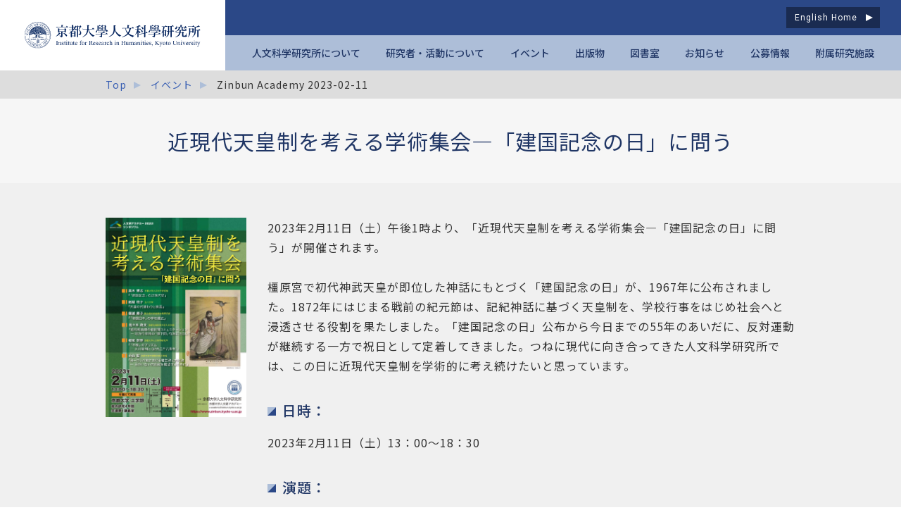

--- FILE ---
content_type: text/html; charset=UTF-8
request_url: https://www.zinbun.kyoto-u.ac.jp/symposium/zinbun-academy-2023-02-11.html
body_size: 4430
content:
<!DOCTYPE html>
<!-- [if IEMobile 7 ]>  <html lang="ja-JP" class="no-js iem7"><![endif] -->

<!-- [if IE 7]><html lang="ja-JP" class="no-js lt-ie9 lt-ie8 ie7"><![endif] -->
<!-- [if IE 8]><html lang="ja-JP" class="no-js lt-ie9 ie8"><![endif] -->

<!-- [if (gte IE 8)|(gt IEMobile 7)|!(IEMobile)|!(IE)]><!-->
<html lang="ja-JP" class="no-js">
	<!--<![endif]-->
<head>
<meta http-equiv="X-UA-Compatible" content="IE=edge" />
<meta charset="UTF-8" />
<meta id="viewport" content="width=device-width" name="viewport" />
   <title>近現代天皇制を考える学術集会―「建国記念の日」に問う</title>
<meta name="description" content="Zinbun Academy 2023-02-11"/>
<!-- ogp tags-->
<meta property="og:title" content="Zinbun Academy 2023-02-11"/>
<meta property="og:type" content="article" />
<meta property="og:description" content="Zinbun Academy 2023-02-11"/>
<meta property="og:url"	content="https://www.zinbun.kyoto-u.ac.jp/symposium/zinbun-academy-2023-02-11.html"/>
<meta property="og:image" content="https://www.zinbun.kyoto-u.ac.jp/images/ogp.png"/>
<meta property="og:site_name" content="京都大学人文科学研究所" />
<meta property="og:locale" content="ja" />
<link rel="preconnect" href="https://fonts.gstatic.com" />
<link href="https://fonts.googleapis.com/css2?family=Noto+Sans+JP:wght@400;500&amp;family=Roboto&amp;display=swap" rel="stylesheet"/>
<link rel="stylesheet" type="text/css" href="/css/style.css?251104">
<link rel="stylesheet" type="text/css" href="/css/shorthands.css?251104">
<link rel="stylesheet" type="text/css" href="/common/css/user.css?251128">
</head>

<body id="top">
<div class="l-wrap">
<nav class="c-spnavi sp js-spnavi" id="spnavi">
  <div id="scroller"></div>
</nav>
<div class="c-btnSpnavi js-btnSpnavi">
  <a class="c-btnSpnavi_inner nosc nosms" href="#sp"><span class="line"></span><span class="line"></span><span class="line"></span></a>
</div>

<header class="l-globalHeader">
  <header class="l-globalHeader_inner">
    <p class="l-globalHeader_logoArea"><a href="/"><img src="/images/logo_bl.svg" alt="京都大学人文科学研究所"/></a></p>
    <div class="l-globalHeader_navArea">
      <div class="l-globalHeader_navAreaUpper">
        <div class="l-globalHeader_lang"><a class="c-btn" href="/english/">English Home</a></div>
      </div>

      <nav class="p-gNav">
        <ul class="p-gNav_list">
          <li class="p-gNav_item"><a class="p-gNav_link" href="/index-aboutus.html">人文科学研究所について</a>
            <div class="p-gNav_sublist">
              <ul>
                <li class="p-gNav_subitem"><a class="p-gNav_link" href="/about/aboutdirector.html">所長あいさつ</a></li>
                <li class="p-gNav_subitem"><a class="p-gNav_link" href="/about/introduction.html">人文科学研究所紹介</a></li>
                <li class="p-gNav_subitem"><a class="p-gNav_link" href="/about/access.html">アクセス</a></li>
                <li class="p-gNav_subitem"><a class="p-gNav_link" href="/self-checkevaluationreport.html">自己点検・評価</a></li>
                <li class="p-gNav_subitem"><a class="p-gNav_link" href="/external-chk-evaluation-rptlist.html">外部評価</a></li>
                <li class="p-gNav_subitem"><a class="p-gNav_link" href="/link.html">関連リンク</a></li>
                <li class="p-gNav_subitem"><a class="p-gNav_link" href="/media.html">メディア報道</a></li>
              </ul>
            </div>
          </li>
          <li class="p-gNav_item"><a class="p-gNav_link" href="/index-activities.html">研究者・活動について</a>
            <div class="p-gNav_sublist">
              <ul>
                <li class="p-gNav_subitem"><a class="p-gNav_link" href="/members/index-faculty.html">個人研究</a></li>
                <li class="p-gNav_subitem"><a class="p-gNav_link" href="/joint/index-summary.html">共同研究</a></li>
                <li class="p-gNav_subitem"><a class="p-gNav_link" href="/fellow.html">白眉研究者・人文学連携研究者</a></li>
                <li class="p-gNav_subitem"><a class="p-gNav_link" href="/guest.html">招へい研究員</a></li>
                <li class="p-gNav_subitem"><a class="p-gNav_link" href="https://www.k.kyoto-u.ac.jp/external/open_syllabus/search?condition.departmentNo=&condition.openSyllabusTitle=&condition.courseNumberingJugyokeitaiNo=&condition.courseNumberingLanguageNo=&condition.semesterNo=&condition.courseNumberingLevelNo=&condition.courseNumberingBunkaNo=&condition.teacherName=&condition.keyword=%90l%95%B6%89%C8%8Aw%8C%A4%8B%86%8F%8A&x=18&y=11" target="_blank" rel="noopener noreferrer">教員提供科目</a></li>
                <li class="p-gNav_subitem"><a class="p-gNav_link" href="/zyusyousya.html">受賞者一覧</a></li>
              </ul>
            </div>
          </li>
          <li class="p-gNav_item"><a class="p-gNav_link" href="/symposium/index_event.html">イベント</a>
            <div class="p-gNav_sublist">
              <ul>
                <li class="p-gNav_subitem"><a class="p-gNav_link" href="/symposium/index_event.html#symposium">イベント一覧</a></li>
                <li class="p-gNav_subitem"><a class="p-gNav_link" href="/symposium/zinbun-academy-program-2025.html">「人文研アカデミー」について</a></li>
              </ul>
            </div>
          </li>
          <li class="p-gNav_item"><a class="p-gNav_link" href="/publications/index-publication.html">出版物</a>
            <div class="p-gNav_sublist">
              <ul>
                <li class="p-gNav_subitem"><a class="p-gNav_link" href="/publications/20251001_notice_copyright-licensing.html"><span class="c-color-sky-blue">著作権の処理について</span></a></li>
                <li class="p-gNav_subitem"><a class="p-gNav_link" href="/publications/index-publication.html#research-bulletins">研究紀要</a></li>
                <li class="p-gNav_subitem"><a class="p-gNav_link" href="/publications/index-publication.html#research-reports">研究報告書</a></li>
                <li class="p-gNav_subitem"><a class="p-gNav_link" href="/publications/index-publication.html#institute-newsletter">所報『人文』</a></li>
                <li class="p-gNav_subitem"><a class="p-gNav_link" href="/publications/index-publication.html#handbook">要覧『人文科学研究のフロンティア』</a></li>
                <li class="p-gNav_subitem"><a class="p-gNav_link" href="/publications/index-publication.html#anniversary">記念誌</a></li>
                <li class="p-gNav_subitem"><a class="p-gNav_link" href="/publications/index-publication.html#institute-leaflet">研究所のリーフレット</a></li>
                <li class="p-gNav_subitem"><a class="p-gNav_link" href="/publications/index-publication.html#others">所外出版物</a></li>
              </ul>
            </div>
          </li>
          <li class="p-gNav_item"><a class="p-gNav_link" href="/library0/guide.html">図書室</a>
            <div class="p-gNav_sublist">
              <ul>
                <li class="p-gNav_subitem"><a class="p-gNav_link" href="/library0/guide.html">本館図書室の利用案内</a></li>
                <li class="p-gNav_subitem"><a class="p-gNav_link" href="/library0/kitei.html">京都大学人文科学研究所 図書室利用規程</a></li>
                <li class="p-gNav_subitem"><a class="p-gNav_link" href="/library0/zosyo.html">本館図書室の蔵書</a></li>
              </ul>
            </div>
          </li>
          <li class="p-gNav_item"><a class="p-gNav_link" href="/news.html">お知らせ</a></li>
          <li class="p-gNav_item"><a class="p-gNav_link" href="/apply/information.html">公募情報</a></li>

          <li class="p-gNav_item">
            <a class="p-gNav_link" href="/index-affiliated.html">附属研究施設</a>
            <div class="p-gNav_sublist">
              <ul>
                <li class="p-gNav_subitem"><a href="https://www.ciih.zinbun.kyoto-u.ac.jp/" target="_blank" rel="noopener noreferrer">人文情報学創新センター</a></li>
                <li class="p-gNav_subitem"><a href="https://www.zinbun.kyoto-u.ac.jp/~rcmcc/index.htm" target="_blank" rel="noopener noreferrer">現代中国研究センター</a></li>
              </ul>
            </div>
          </li>

        </ul>
      </nav>

    </div>
  </header>
</header>
  <main class="l-main">
  <div class="c-breadcrumbs">
  <div class="c-breadcrumbs_inner">
  <div class="c-breadcrumbs_item">
    <a href="/">Top</a>
  </div>
  <div class="c-breadcrumbs_item">
    <a href="/symposium/index_event.html">イベント</a>
  </div>
  <div class="c-breadcrumbs_item">
    <span>Zinbun Academy 2023-02-11</span>
  </div>
</div>
</div>

<div class="c-pageHeader">
  <h1 class="c-pageHeader_title">近現代天皇制を考える学術集会&mdash;「建国記念の日」に問う</h1>
</div>
<section class="p-section">
<div class="p-section_inner">
  <div class="p-post">
  <div class="p-row">
  <div class="p-row_col mod-fix-S">
    <a href="/files/zinbun-academy-2023-02-11.pdf" target="_blank">
      <img src="/images/zinbun-academy-2023-02-11.jpg" alt="Zinbun Academy 2023-02-11"/></a>
  </div>
  <div class="p-row_col mod-liquid">
  <p>2023年2月11日（土）午後1時より、「近現代天皇制を考える学術集会&mdash;「建国記念の日」に問う」が開催されます。<br /><br />橿原宮で初代神武天皇が即位した神話にもとづく「建国記念の日」が、1967年に公布されました。1872年にはじまる戦前の紀元節は、記紀神話に基づく天皇制を、学校行事をはじめ社会へと浸透させる役割を果たしました。「建国記念の日」公布から今日までの55年のあいだに、反対運動が継続する一方で祝日として定着してきました。つねに現代に向き合ってきた人文科学研究所では、この日に近現代天皇制を学術的に考え続けたいと思っています。</p>
  
    <h2 class="c-titleLv2">日時：</h2>
    <p>2023年2月11日（土）13：00〜18：30</p>
  
    <h2 class="c-titleLv2">演題：</h2>
    <p><ul class="c-ul"> <li>高木博志（京都大学人文科学研究所）<br />「建国記念」の近現代史</li> <li>紙屋牧子（玉川大学）<br />天皇の代替わりと映画</li> <li>樋浦郷子（国立歴史民俗博物館研究部）<br />「帝国日本」の学校儀式</li> <li>佐々木政文（京都先端科学大学人文学部）<br />昭和戦前期の君民間コミュニケーション&mdash;地方行幸時の「御下問」行為に注目して&mdash;</li> <li>福家崇洋（京都大学人文科学研究所）<br />「不敬」のプリズムー大川周明と〈紀元二千六百年〉</li> <li>小山哲（京都大学大学院文学研究科）<br />ヨーロッパ史における君主政と共和政&mdash;王のいない共和政を展望するために</li> </ul></p>
  
    <h2 class="c-titleLv2">会場：</h2>
    <p>京都大学工学部総合研究4号館共通第1講義室</p>
  
    <h2 class="c-titleLv2">参加方法：</h2>
    <p>対面、申込み不要／当日直接ご来場ください。</p>
  
    <h2 class="c-titleLv2">使用言語：</h2>
    <p>日本語</p>
  
    <h2 class="c-titleLv2">主催：</h2>
    <p>京都大学人文科学研究所「近代日本の宗教と文化」研究班、「近現代日本の研究資源に関する基礎的研究」班共催</p>
  
    <h2 class="c-titleLv2">お問い合わせ：</h2>
    <p>京都大学人文研アカデミー<br />E-mail：z-academy<img class="c-atmark" src="/images/at.gif" alt="[AT]" width="11" height="9">zinbun.kyoto-u.ac.jp<br /> (スパムメール防止のため、@マークは画像にしています)</p>
  

  </div>
  </div>
  </div>
</div>
</section>
</main>

<footer class="l-globalFooter">
  <div class="l-globalFooter_inner">
    <div class="l-globalFooter_logo"><a href="/"><img src="/images/logo_wh.svg" alt="京都大学人文科学研究所"/></a></div>
    <nav class="p-footerNav">
      <ul class="p-footerNav_list">
        <li class="p-footerNav_item"><a class="p-footerNav_link" href="https://www.kyoto-u.ac.jp/ja" target="_blank">京都大学</a>
        </li>
        <li class="p-footerNav_item"><a class="p-footerNav_link" href="/sitemap.html">サイトマップ</a>
        </li>
        <li class="p-footerNav_item"><a class="p-footerNav_link" href="/contact.html">お問い合わせ</a>
        </li>
      </ul>
    </nav>
  </div>
  <div class="l-globalFooter_copyright">INSTITUTE FOR RESEARCH IN HUMANITIES, KYOTO UNIVERSITY.</div>
</footer>
<div id="responsive_flg"></div><a class="c-totop js-totop" href="#top" id="totop">To Top</a>
<script src="https://code.jquery.com/jquery-2.2.4.min.js" integrity="sha256-BbhdlvQf/xTY9gja0Dq3HiwQF8LaCRTXxZKRutelT44=" crossorigin="anonymous"></script>
<script src="/js/vendor.js"></script>
<script src="/js/bundle.js?210615"></script>
<script src="/common/js/user.js"></script>
</div>
</body>
</html>



--- FILE ---
content_type: text/css
request_url: https://www.zinbun.kyoto-u.ac.jp/css/style.css?251104
body_size: 56679
content:
.text_indent_none{display:block;overflow:hidden;text-indent:100%;white-space:nowrap}a,abbr,acronym,address,applet,b,big,blockquote,body,center,cite,code,dd,del,dfn,div,dl,dt,em,fieldset,font,form,h1,h2,h3,h4,h5,h6,html,i,iframe,img,ins,kbd,label,legend,li,object,ol,p,pre,q,s,samp,small,span,strike,strong,sub,tt,u,ul,var{background:none repeat scroll 0 0;border:0;margin:0;outline:0 none;padding:0;vertical-align:baseline}body{background-color:#fff;color:#333;font-size:16px;line-height:1.75;overflow-wrap:break-word;position:relative;letter-spacing:.06em;min-width:1000px}@media only screen and (max-width:768px){body{min-width:0}}*{-webkit-tap-highlight-color:rgba(0,0,0,0)!important;-webkit-box-sizing:border-box;box-sizing:border-box}main{display:block}h1,h2,h3,h4,h5,h6{line-height:1.5;font-weight:400}caption,table,tbody,td,tfoot,th,thead{margin:0;outline:0 none;padding:0}td,th{background:none repeat scroll 0 0;vertical-align:top}div,p,span{line-height:inherit}a{color:#395fb3;text-decoration:none}a img{border:none;outline:0!important}a:hover{color:#444;text-decoration:none}button:focus{outline:0!important}button:active{outline:none}a:focus,div:focus,img:focus,p:focus{outline:none}ol,ul{list-style:none outside none}fieldset,img{vertical-align:bottom}blockquote,q{quotes:none}blockquote:after,blockquote:before,q:after,q:before{content:none}ins{text-decoration:none}del{text-decoration:line-through}table{border-collapse:collapse;border-spacing:0}br{letter-spacing:0}hr{border:0;height:0;visibility:hidden}input,select,textarea{font-size:99%}code,pre{font:100% monospace}img{height:auto;max-width:100%}input[type=submit],input[type=text],textarea{-webkit-appearance:none}@media only screen and (max-width:768px){.pc,.pc-content{display:none}}.sp,.sp-content{display:none}@media only screen and (max-width:768px){.sp,.sp-content{display:block}}@media only screen and (max-width:768px){#responsive_flg{display:none}}.clearfix:after{clear:both;content:".";display:block;height:0;line-height:0;visibility:hidden}.clearfix{*zoom:1}body{font-family:Noto Sans JP,游ゴシック体,Yu Gothic,YuGothic,Helvetica Neue,Helvetica,Arial,ヒラギノ角ゴ Pro W3,Hiragino Kaku Gothic ProN,Hiragino Kaku Gothic Pro,メイリオ,Meiryo,ＭＳ Ｐゴシック,MS PGothic,sans-serif;-webkit-font-smoothing:antialiased;-moz-osx-font-smoothing:grayscale;-webkit-text-size-adjust:100%;-moz-text-size-adjust:100%;-ms-text-size-adjust:100%;-webkit-text-size-adjust:none;text-size-adjust:100%}@font-face{font-family:NotoSansMedium;src:url(../font/Noto_Sans_JP/NotoSansJP-Medium.otf)}@font-face{font-family:NotoSansBold;src:url(../font/Noto_Sans_JP/NotoSansJP-Bold.otf)}.font-yu_mincho{font-family:YuMincho,Yu Mincho,游明朝体,游明朝,ヒラギノ明朝 ProN W3,Hiragino Mincho ProN,ＭＳ ゴシック,MS Gothic,メイリオ,Meiryo,serif}.font-opensans{font-family:Open Sans,sans-serif}.font-notosans{font-family:Noto Sans JP,sans-serif}.font-manrope{font-family:Manrope,sans-serif}.remodal-bg.remodal-is-opened,.remodal-bg.remodal-is-opening{-webkit-filter:blur(3px);filter:blur(3px)}.remodal-overlay{background:rgba(43,46,56,.9)}.remodal-overlay.remodal-is-closing,.remodal-overlay.remodal-is-opening{-webkit-animation-duration:.3s;animation-duration:.3s;-webkit-animation-fill-mode:forwards;animation-fill-mode:forwards}.remodal-overlay.remodal-is-opening{-webkit-animation-name:remodal-overlay-opening-keyframes;animation-name:remodal-overlay-opening-keyframes}.remodal-overlay.remodal-is-closing{-webkit-animation-name:remodal-overlay-closing-keyframes;animation-name:remodal-overlay-closing-keyframes}.remodal-wrapper{padding:10px 10px 0}.remodal{background:#fff;-webkit-box-sizing:border-box;box-sizing:border-box;color:#2b2e38;margin-bottom:10px;padding:35px;-webkit-transform:translateZ(0);transform:translateZ(0);width:100%}.remodal.remodal-is-closing,.remodal.remodal-is-opening{-webkit-animation-duration:.3s;animation-duration:.3s;-webkit-animation-fill-mode:forwards;animation-fill-mode:forwards}.remodal.remodal-is-opening{-webkit-animation-name:remodal-opening-keyframes;animation-name:remodal-opening-keyframes}.remodal.remodal-is-closing{-webkit-animation-name:remodal-closing-keyframes;animation-name:remodal-closing-keyframes}.remodal,.remodal-wrapper:after{vertical-align:middle}.remodal-close{background:transparent;border:0;color:#95979c;cursor:pointer;display:block;height:35px;left:0;margin:0;outline:0;overflow:visible;padding:0;position:absolute;text-decoration:none;top:0;-webkit-transition:color .2s;transition:color .2s;width:35px}.remodal-close:focus,.remodal-close:hover{color:#2b2e38}.remodal-close:before{content:"×";display:block;font-family:Arial,Helvetica CY,Nimbus Sans L,sans-serif!important;font-size:25px;left:0;line-height:35px;position:absolute;text-align:center;top:0;width:35px}.remodal-cancel,.remodal-confirm{border:0;cursor:pointer;display:inline-block;font:inherit;margin:0;min-width:110px;outline:0;overflow:visible;padding:12px 0;text-align:center;text-decoration:none;-webkit-transition:background .2s;transition:background .2s;vertical-align:middle}.remodal-confirm{background:#81c784;color:#fff}.remodal-confirm:focus,.remodal-confirm:hover{background:#66bb6a}.remodal-cancel{background:#e57373;color:#fff}.remodal-cancel:focus,.remodal-cancel:hover{background:#ef5350}.remodal-cancel::-moz-focus-inner,.remodal-close::-moz-focus-inner,.remodal-confirm::-moz-focus-inner{border:0;padding:0}@-webkit-keyframes remodal-opening-keyframes{0%{opacity:0;-webkit-transform:scale(1.05);transform:scale(1.05)}to{-webkit-filter:blur(0);filter:blur(0);opacity:1;-webkit-transform:none;transform:none}}@keyframes remodal-opening-keyframes{0%{opacity:0;-webkit-transform:scale(1.05);transform:scale(1.05)}to{-webkit-filter:blur(0);filter:blur(0);opacity:1;-webkit-transform:none;transform:none}}@-webkit-keyframes remodal-closing-keyframes{0%{opacity:1;-webkit-transform:scale(1);transform:scale(1)}to{-webkit-filter:blur(0);filter:blur(0);opacity:0;-webkit-transform:scale(.95);transform:scale(.95)}}@keyframes remodal-closing-keyframes{0%{opacity:1;-webkit-transform:scale(1);transform:scale(1)}to{-webkit-filter:blur(0);filter:blur(0);opacity:0;-webkit-transform:scale(.95);transform:scale(.95)}}@-webkit-keyframes remodal-overlay-opening-keyframes{0%{opacity:0}to{opacity:1}}@keyframes remodal-overlay-opening-keyframes{0%{opacity:0}to{opacity:1}}@-webkit-keyframes remodal-overlay-closing-keyframes{0%{opacity:1}to{opacity:0}}@keyframes remodal-overlay-closing-keyframes{0%{opacity:1}to{opacity:0}}@media only screen and (min-width:641px){.remodal{max-width:700px}}.lt-ie9 .remodal-overlay{background:#2b2e38}.lt-ie9 .remodal{width:700px}html.remodal-is-locked{overflow:hidden;-ms-touch-action:none;touch-action:none}.remodal,[data-remodal-id]{display:none}.remodal-overlay{bottom:-5000px;display:none;left:-5000px;position:fixed;right:-5000px;top:-5000px;z-index:9999}.remodal-wrapper{bottom:0;display:none;left:0;overflow:auto;-webkit-overflow-scrolling:touch;position:fixed;right:0;text-align:center;top:0;z-index:10000}.remodal-wrapper:after{content:"";display:inline-block;height:100%;margin-left:-.05em}.remodal-overlay,.remodal-wrapper{-webkit-backface-visibility:hidden;backface-visibility:hidden}.remodal{outline:none;position:relative;-webkit-text-size-adjust:100%;-ms-text-size-adjust:100%;-moz-text-size-adjust:100%;text-size-adjust:100%}.remodal-is-initialized{display:inline-block}.swiper-container{margin-left:auto;margin-right:auto;overflow:hidden;position:relative;z-index:1}.swiper-container-no-flexbox .swiper-slide{float:left}.swiper-container-vertical>.swiper-wrapper{-webkit-box-orient:vertical;-ms-flex-direction:column;flex-direction:column}.swiper-wrapper{-webkit-box-sizing:content-box;box-sizing:content-box;display:-webkit-box;display:-ms-flexbox;display:flex;height:100%;position:relative;-webkit-transition-property:-webkit-transform;transition-property:-webkit-transform;transition-property:transform;transition-property:transform,-webkit-transform;width:100%;z-index:1}.swiper-container-android .swiper-slide,.swiper-wrapper{-webkit-transform:translateZ(0);transform:translateZ(0)}.swiper-container-multirow>.swiper-wrapper{-webkit-box-lines:multiple;-moz-box-lines:multiple;-ms-flex-wrap:wrap;flex-wrap:wrap}.swiper-container-free-mode>.swiper-wrapper{margin:0 auto;-webkit-transition-timing-function:ease-out;transition-timing-function:ease-out}.swiper-slide{-ms-flex:0 0 auto;-ms-flex-negative:0;flex-shrink:0;height:100%;position:relative;width:100%}.swiper-container-autoheight,.swiper-container-autoheight .swiper-slide{height:auto}.swiper-container-autoheight .swiper-wrapper{align-items:flex-start;-webkit-box-align:start;-ms-flex-align:start;-webkit-transition-property:-webkit-transform,height;-webkit-transition-property:height,-webkit-transform;transition-property:height,-webkit-transform;transition-property:transform,height;transition-property:transform,height,-webkit-transform}.swiper-container .swiper-notification{left:0;opacity:0;pointer-events:none;position:absolute;top:0;z-index:-1000}.swiper-wp8-horizontal{-ms-touch-action:pan-y;touch-action:pan-y}.swiper-wp8-vertical{-ms-touch-action:pan-x;touch-action:pan-x}.swiper-button-next,.swiper-button-prev{background-position:50%;background-repeat:no-repeat;background-size:27px 44px;cursor:pointer;height:44px;margin-top:-22px;position:absolute;top:50%;width:27px;z-index:10}.swiper-button-next.swiper-button-disabled,.swiper-button-prev.swiper-button-disabled{cursor:auto;opacity:.35;pointer-events:none}.swiper-button-prev,.swiper-container-rtl .swiper-button-next{background-image:url("data:image/svg+xml;charset=utf-8,%3Csvg xmlns='http://www.w3.org/2000/svg' viewBox='0 0 27 44'%3E%3Cpath d='M0 22L22 0l2.1 2.1L4.2 22l19.9 19.9L22 44 0 22z' fill='%23007aff'/%3E%3C/svg%3E");left:10px;right:auto}.swiper-button-prev.swiper-button-black,.swiper-container-rtl .swiper-button-next.swiper-button-black{background-image:url("data:image/svg+xml;charset=utf-8,%3Csvg xmlns='http://www.w3.org/2000/svg' viewBox='0 0 27 44'%3E%3Cpath d='M0 22L22 0l2.1 2.1L4.2 22l19.9 19.9L22 44 0 22z'/%3E%3C/svg%3E")}.swiper-button-prev.swiper-button-white,.swiper-container-rtl .swiper-button-next.swiper-button-white{background-image:url("data:image/svg+xml;charset=utf-8,%3Csvg xmlns='http://www.w3.org/2000/svg' viewBox='0 0 27 44'%3E%3Cpath d='M0 22L22 0l2.1 2.1L4.2 22l19.9 19.9L22 44 0 22z' fill='%23fff'/%3E%3C/svg%3E")}.swiper-button-next,.swiper-container-rtl .swiper-button-prev{background-image:url("data:image/svg+xml;charset=utf-8,%3Csvg xmlns='http://www.w3.org/2000/svg' viewBox='0 0 27 44'%3E%3Cpath d='M27 22L5 44l-2.1-2.1L22.8 22 2.9 2.1 5 0l22 22z' fill='%23007aff'/%3E%3C/svg%3E");left:auto;right:10px}.swiper-button-next.swiper-button-black,.swiper-container-rtl .swiper-button-prev.swiper-button-black{background-image:url("data:image/svg+xml;charset=utf-8,%3Csvg xmlns='http://www.w3.org/2000/svg' viewBox='0 0 27 44'%3E%3Cpath d='M27 22L5 44l-2.1-2.1L22.8 22 2.9 2.1 5 0l22 22z'/%3E%3C/svg%3E")}.swiper-button-next.swiper-button-white,.swiper-container-rtl .swiper-button-prev.swiper-button-white{background-image:url("data:image/svg+xml;charset=utf-8,%3Csvg xmlns='http://www.w3.org/2000/svg' viewBox='0 0 27 44'%3E%3Cpath d='M27 22L5 44l-2.1-2.1L22.8 22 2.9 2.1 5 0l22 22z' fill='%23fff'/%3E%3C/svg%3E")}.swiper-pagination{position:absolute;text-align:center;-webkit-transform:translateZ(0);transform:translateZ(0);-webkit-transition:.3s;transition:.3s;z-index:10}.swiper-pagination.swiper-pagination-hidden{opacity:0}.swiper-container-horizontal>.swiper-pagination-bullets,.swiper-pagination-custom,.swiper-pagination-fraction{bottom:10px;left:0;width:100%}.swiper-pagination-bullet{background:#000;border-radius:100%;display:inline-block;height:8px;opacity:.2;width:8px}button.swiper-pagination-bullet{-moz-appearance:none;-ms-appearance:none;-webkit-appearance:none;appearance:none;border:none;-webkit-box-shadow:none;box-shadow:none;margin:0;padding:0}.swiper-pagination-clickable .swiper-pagination-bullet{cursor:pointer}.swiper-pagination-white .swiper-pagination-bullet{background:#fff}.swiper-pagination-bullet-active{background:#007aff;opacity:1}.swiper-pagination-white .swiper-pagination-bullet-active{background:#fff}.swiper-pagination-black .swiper-pagination-bullet-active{background:#000}.swiper-container-vertical>.swiper-pagination-bullets{right:10px;top:50%;-webkit-transform:translate3d(0,-50%,0);transform:translate3d(0,-50%,0)}.swiper-container-vertical>.swiper-pagination-bullets .swiper-pagination-bullet{display:block;margin:5px 0}.swiper-container-horizontal>.swiper-pagination-bullets .swiper-pagination-bullet{margin:0 5px}.swiper-pagination-progress{background:rgba(0,0,0,.25);position:absolute}.swiper-pagination-progress .swiper-pagination-progressbar{background:#007aff;height:100%;left:0;position:absolute;top:0;-webkit-transform:scale(0);transform:scale(0);-webkit-transform-origin:left top;transform-origin:left top;width:100%}.swiper-container-rtl .swiper-pagination-progress .swiper-pagination-progressbar{-webkit-transform-origin:right top;transform-origin:right top}.swiper-container-horizontal>.swiper-pagination-progress{height:4px;left:0;top:0;width:100%}.swiper-container-vertical>.swiper-pagination-progress{height:100%;left:0;top:0;width:4px}.swiper-pagination-progress.swiper-pagination-white{background:hsla(0,0%,100%,.5)}.swiper-pagination-progress.swiper-pagination-white .swiper-pagination-progressbar{background:#fff}.swiper-pagination-progress.swiper-pagination-black .swiper-pagination-progressbar{background:#000}.swiper-container-3d{-webkit-perspective:1200px;-o-perspective:1200px;perspective:1200px}.swiper-container-3d .swiper-cube-shadow,.swiper-container-3d .swiper-slide,.swiper-container-3d .swiper-slide-shadow-bottom,.swiper-container-3d .swiper-slide-shadow-left,.swiper-container-3d .swiper-slide-shadow-right,.swiper-container-3d .swiper-slide-shadow-top,.swiper-container-3d .swiper-wrapper{-webkit-transform-style:preserve-3d;transform-style:preserve-3d}.swiper-container-3d .swiper-slide-shadow-bottom,.swiper-container-3d .swiper-slide-shadow-left,.swiper-container-3d .swiper-slide-shadow-right,.swiper-container-3d .swiper-slide-shadow-top{height:100%;left:0;pointer-events:none;position:absolute;top:0;width:100%;z-index:10}.swiper-container-3d .swiper-slide-shadow-left{background-image:-webkit-gradient(linear,right top,left top,from(rgba(0,0,0,.5)),to(transparent));background-image:linear-gradient(270deg,rgba(0,0,0,.5),transparent)}.swiper-container-3d .swiper-slide-shadow-right{background-image:-webkit-gradient(linear,left top,right top,from(rgba(0,0,0,.5)),to(transparent));background-image:linear-gradient(90deg,rgba(0,0,0,.5),transparent)}.swiper-container-3d .swiper-slide-shadow-top{background-image:-webkit-gradient(linear,left bottom,left top,from(rgba(0,0,0,.5)),to(transparent));background-image:linear-gradient(0deg,rgba(0,0,0,.5),transparent)}.swiper-container-3d .swiper-slide-shadow-bottom{background-image:-webkit-gradient(linear,left top,left bottom,from(rgba(0,0,0,.5)),to(transparent));background-image:linear-gradient(180deg,rgba(0,0,0,.5),transparent)}.swiper-container-coverflow .swiper-wrapper,.swiper-container-flip .swiper-wrapper{-ms-perspective:1200px}.swiper-container-cube,.swiper-container-flip{overflow:visible}.swiper-container-cube .swiper-slide,.swiper-container-flip .swiper-slide{-webkit-backface-visibility:hidden;backface-visibility:hidden;pointer-events:none;z-index:1}.swiper-container-cube .swiper-slide .swiper-slide,.swiper-container-flip .swiper-slide .swiper-slide{pointer-events:none}.swiper-container-cube .swiper-slide-active,.swiper-container-cube .swiper-slide-active .swiper-slide-active,.swiper-container-flip .swiper-slide-active,.swiper-container-flip .swiper-slide-active .swiper-slide-active{pointer-events:auto}.swiper-container-cube .swiper-slide-shadow-bottom,.swiper-container-cube .swiper-slide-shadow-left,.swiper-container-cube .swiper-slide-shadow-right,.swiper-container-cube .swiper-slide-shadow-top,.swiper-container-flip .swiper-slide-shadow-bottom,.swiper-container-flip .swiper-slide-shadow-left,.swiper-container-flip .swiper-slide-shadow-right,.swiper-container-flip .swiper-slide-shadow-top{-webkit-backface-visibility:hidden;backface-visibility:hidden;z-index:0}.swiper-container-cube .swiper-slide{height:100%;-webkit-transform-origin:0 0;transform-origin:0 0;visibility:hidden;width:100%}.swiper-container-cube.swiper-container-rtl .swiper-slide{-webkit-transform-origin:100% 0;transform-origin:100% 0}.swiper-container-cube .swiper-slide-active,.swiper-container-cube .swiper-slide-next,.swiper-container-cube .swiper-slide-next+.swiper-slide,.swiper-container-cube .swiper-slide-prev{pointer-events:auto;visibility:visible}.swiper-container-cube .swiper-cube-shadow{background:#000;bottom:0;-webkit-filter:blur(50px);filter:blur(50px);height:100%;left:0;opacity:.6;position:absolute;width:100%;z-index:0}.swiper-container-fade.swiper-container-free-mode .swiper-slide{-webkit-transition-timing-function:ease-out;transition-timing-function:ease-out}.swiper-container-fade .swiper-slide{pointer-events:none;-webkit-transition-property:opacity;transition-property:opacity}.swiper-container-fade .swiper-slide .swiper-slide{pointer-events:none}.swiper-container-fade .swiper-slide-active,.swiper-container-fade .swiper-slide-active .swiper-slide-active{pointer-events:auto}.swiper-zoom-container{align-items:center;-webkit-box-align:center;-moz-box-align:center;-webkit-box-pack:center;-moz-box-pack:center;display:-webkit-box;display:-ms-flexbox;display:flex;-ms-flex-align:center;-ms-flex-pack:center;height:100%;justify-content:center;text-align:center;width:100%}.swiper-zoom-container>canvas,.swiper-zoom-container>img,.swiper-zoom-container>svg{max-height:100%;max-width:100%;-o-object-fit:contain;object-fit:contain}.swiper-scrollbar{background:rgba(0,0,0,.1);border-radius:10px;position:relative;-ms-touch-action:none}.swiper-container-horizontal>.swiper-scrollbar{bottom:3px;height:5px;left:1%;position:absolute;width:98%;z-index:50}.swiper-container-vertical>.swiper-scrollbar{height:98%;position:absolute;right:3px;top:1%;width:5px;z-index:50}.swiper-scrollbar-drag{background:rgba(0,0,0,.5);border-radius:10px;height:100%;left:0;position:relative;top:0;width:100%}.swiper-scrollbar-cursor-drag{cursor:move}.swiper-lazy-preloader{-webkit-animation:swiper-preloader-spin 1s steps(12) infinite;animation:swiper-preloader-spin 1s steps(12) infinite;height:42px;left:50%;margin-left:-21px;margin-top:-21px;position:absolute;top:50%;-webkit-transform-origin:50%;transform-origin:50%;width:42px;z-index:10}.swiper-lazy-preloader:after{background-image:url("data:image/svg+xml;charset=utf-8,%3Csvg viewBox='0 0 120 120' xmlns='http://www.w3.org/2000/svg' xmlns:xlink='http://www.w3.org/1999/xlink'%3E%3Cdefs%3E%3Cpath id='a' stroke='%236c6c6c' stroke-width='11' stroke-linecap='round' d='M60 7v20'/%3E%3C/defs%3E%3Cuse xlink:href='%23a' opacity='.27'/%3E%3Cuse xlink:href='%23a' opacity='.27' transform='rotate(30 60 60)'/%3E%3Cuse xlink:href='%23a' opacity='.27' transform='rotate(60 60 60)'/%3E%3Cuse xlink:href='%23a' opacity='.27' transform='rotate(90 60 60)'/%3E%3Cuse xlink:href='%23a' opacity='.27' transform='rotate(120 60 60)'/%3E%3Cuse xlink:href='%23a' opacity='.27' transform='rotate(150 60 60)'/%3E%3Cuse xlink:href='%23a' opacity='.37' transform='rotate(180 60 60)'/%3E%3Cuse xlink:href='%23a' opacity='.46' transform='rotate(210 60 60)'/%3E%3Cuse xlink:href='%23a' opacity='.56' transform='rotate(240 60 60)'/%3E%3Cuse xlink:href='%23a' opacity='.66' transform='rotate(270 60 60)'/%3E%3Cuse xlink:href='%23a' opacity='.75' transform='rotate(300 60 60)'/%3E%3Cuse xlink:href='%23a' opacity='.85' transform='rotate(330 60 60)'/%3E%3C/svg%3E");background-position:50%;background-repeat:no-repeat;background-size:100%;content:"";display:block;height:100%;width:100%}.swiper-lazy-preloader-white:after{background-image:url("data:image/svg+xml;charset=utf-8,%3Csvg viewBox='0 0 120 120' xmlns='http://www.w3.org/2000/svg' xmlns:xlink='http://www.w3.org/1999/xlink'%3E%3Cdefs%3E%3Cpath id='a' stroke='%23fff' stroke-width='11' stroke-linecap='round' d='M60 7v20'/%3E%3C/defs%3E%3Cuse xlink:href='%23a' opacity='.27'/%3E%3Cuse xlink:href='%23a' opacity='.27' transform='rotate(30 60 60)'/%3E%3Cuse xlink:href='%23a' opacity='.27' transform='rotate(60 60 60)'/%3E%3Cuse xlink:href='%23a' opacity='.27' transform='rotate(90 60 60)'/%3E%3Cuse xlink:href='%23a' opacity='.27' transform='rotate(120 60 60)'/%3E%3Cuse xlink:href='%23a' opacity='.27' transform='rotate(150 60 60)'/%3E%3Cuse xlink:href='%23a' opacity='.37' transform='rotate(180 60 60)'/%3E%3Cuse xlink:href='%23a' opacity='.46' transform='rotate(210 60 60)'/%3E%3Cuse xlink:href='%23a' opacity='.56' transform='rotate(240 60 60)'/%3E%3Cuse xlink:href='%23a' opacity='.66' transform='rotate(270 60 60)'/%3E%3Cuse xlink:href='%23a' opacity='.75' transform='rotate(300 60 60)'/%3E%3Cuse xlink:href='%23a' opacity='.85' transform='rotate(330 60 60)'/%3E%3C/svg%3E")}@-webkit-keyframes swiper-preloader-spin{to{-webkit-transform:rotate(1turn)}}@keyframes swiper-preloader-spin{to{-webkit-transform:rotate(1turn);transform:rotate(1turn)}}.l-globalFooter{color:#fff;background-color:#2b4887}.l-globalFooter a{color:#fff}.l-globalFooter_inner{padding:10px 30px;display:-webkit-box;display:-ms-flexbox;display:flex;-webkit-box-pack:justify;-ms-flex-pack:justify;justify-content:space-between;min-height:80px;-webkit-box-align:center;-ms-flex-align:center;align-items:center}.l-globalFooter_copyright{font-size:12px;text-align:center;font-family:Roboto,sans-serif;padding:10px;background:#1a2b51}.l-globalFooter_copyright.mod-en{background:none}@media only screen and (max-width:768px){.l-globalFooter_inner{-webkit-box-orient:vertical;-webkit-box-direction:normal;-ms-flex-direction:column;flex-direction:column;padding:20px 15px}.l-globalFooter_inner.mod-en{padding:20px 0 0}.l-globalFooter_logo{margin-bottom:20px}.l-globalFooter_copyright{font-size:10px}.l-globalFooter_copyright.mod-en{background:none;width:100%;padding:10px;background:#1a2b51}}.l-globalHeader{height:100px}.l-globalHeader,.l-globalHeader_inner{display:-webkit-box;display:-ms-flexbox;display:flex}.l-globalHeader_inner{width:100%;-ms-flex-wrap:wrap;flex-wrap:wrap;-webkit-box-pack:justify;-ms-flex-pack:justify;justify-content:space-between}.l-globalHeader_logoArea{background-color:#fff;width:320px}@media only screen and (max-width:1100px){.l-globalHeader_logoArea{position:absolute;height:60px}}.l-globalHeader_logoArea a{width:100%;height:100%;-webkit-box-align:center;-ms-flex-align:center;align-items:center;-webkit-box-pack:center;-ms-flex-pack:center;justify-content:center}.l-globalHeader_logoArea a,.l-globalHeader_navArea{display:-webkit-box;display:-ms-flexbox;display:flex}.l-globalHeader_navArea{background-color:#2b4887;-webkit-box-orient:vertical;-webkit-box-direction:normal;-ms-flex-direction:column;flex-direction:column;-webkit-box-pack:justify;-ms-flex-pack:justify;justify-content:space-between;-webkit-box-flex:1;-ms-flex:1;flex:1}.l-globalHeader_lang,.l-globalHeader_navAreaUpper{display:-webkit-box;display:-ms-flexbox;display:flex;-webkit-box-pack:end;-ms-flex-pack:end;justify-content:flex-end}.l-globalHeader_lang{-ms-flex-wrap:wrap;flex-wrap:wrap;padding-right:30px;height:50px}.l-globalHeader_bnr,.l-globalHeader_lang{-webkit-box-align:center;-ms-flex-align:center;align-items:center}.l-globalHeader_bnr{display:-webkit-box;display:-ms-flexbox;display:flex;-webkit-box-pack:center;-ms-flex-pack:center;justify-content:center;margin-right:20px}@media only screen and (max-width:768px){.l-globalHeader{height:45px}.l-globalHeader_logoArea{width:160px;height:auto;position:static}.l-globalHeader_logoArea img{width:125px}.l-globalHeader_navAreaUpper{display:none}.l-globalHeader_bnr{margin-right:0;margin-top:20px;padding:0 20px}.c-spnavi .l-globalHeader_lang{display:-webkit-box;display:-ms-flexbox;display:flex;-webkit-box-pack:center;-ms-flex-pack:center;justify-content:center;padding:0;height:auto;margin-top:20px}}.l-main{position:relative;z-index:0}.c-alert{color:#b33978;font-weight:700}.c-anchorLink{display:-webkit-box;display:-ms-flexbox;display:flex;-ms-flex-wrap:wrap;flex-wrap:wrap;-webkit-box-pack:center;-ms-flex-pack:center;justify-content:center}.c-anchorLink_item{margin:5px 10px}.c-atmark{vertical-align:middle}.c-bnr{text-align:center;min-height:50px;display:-webkit-box;display:-ms-flexbox;display:flex;-webkit-box-pack:center;-ms-flex-pack:center;justify-content:center;-webkit-box-align:center;-ms-flex-align:center;align-items:center;width:100%;font-size:14px;font-weight:500;letter-spacing:0;color:#2b4887;background-color:#adbed8;border-left:2px solid #2b4887;line-height:1.25;padding:0 5px;-webkit-transition:opacity .2s;transition:opacity .2s}.c-bnr:hover{opacity:.8}@media only screen and (max-width:768px){.c-bnr:hover{opacity:1}.c-bnr:active{opacity:.8}}.c-bnr.mod-white{background-color:#fff}.c-bnr.mod-large{font-size:20px;min-height:70px}.c-bnr.mod-header{display:-webkit-inline-box;display:-ms-inline-flexbox;display:inline-flex;width:auto;padding:0 20px;font-size:12px;background-color:#fff;min-height:30px;height:30px}.c-bnr,.c-bnr _:-ms-lang(x)::-ms-backdrop{height:50px}@media only screen and (max-width:768px){.c-bnr{max-width:100%;font-size:13px}.c-bnr.mod-header{display:-webkit-box;display:-ms-flexbox;display:flex;width:100%;border:0;height:auto;padding:15px 20px;font-size:14px}}.c-box{background-color:#fff;border:1px solid #adbed8;padding:26px 30px}*+.c-box{margin-top:1.75em}.c-box._no-border{border:0}.c-breadcrumbs{background-color:#ddd}.c-breadcrumbs_inner{width:1000px;margin:0 auto;display:-webkit-box;display:-ms-flexbox;display:flex;-webkit-box-pack:start;-ms-flex-pack:start;justify-content:flex-start;-ms-flex-wrap:wrap;flex-wrap:wrap;padding:8px 10px}.c-breadcrumbs_item{font-size:14px}.c-breadcrumbs_item+.c-breadcrumbs_item:before{content:"";display:inline-block;border-color:transparent transparent transparent #adbed8;border-style:solid;border-width:5px 0 5px 10px;margin:0 10px}.c-breadcrumbs a{color:#395fb3}@media only screen and (max-width:768px){.c-breadcrumbs_inner{width:100%;padding-left:15px;padding-right:15px}}.c-btn{color:#fff;background-color:#1a2b51;font-size:12px;font-family:Roboto,sans-serif;padding:8px 32px 7px 12px;position:relative;display:-webkit-inline-box;display:-ms-inline-flexbox;display:inline-flex;-webkit-box-align:center;-ms-flex-align:center;align-items:center;-webkit-box-pack:justify;-ms-flex-pack:justify;justify-content:space-between;max-width:460px;line-height:1.25;text-decoration:none!important;-webkit-transition:opacity .2s;transition:opacity .2s}.c-btn:hover{color:#fff}.c-btn:hover{opacity:.8}@media only screen and (max-width:768px){.c-btn:hover{opacity:1}.c-btn:active{opacity:.8}}.c-btn:after{content:"";display:block;position:absolute;border-color:transparent transparent transparent #fff;border-style:solid;border-width:5px 0 5px 10px;right:10px;top:50%;-webkit-transform:translateY(-50%);transform:translateY(-50%)}.c-btn[target=_blank]{text-decoration:none;padding-right:36px}.c-btn[target=_blank]:after{content:"";display:inline-block;background:url('../images/icon_blank_wh.svg') 50% no-repeat;background-size:16px 12px;height:12px;width:16px;margin-left:.3em;border:0!important}.c-btnSpnavi{display:none}.c-btnSpnavi_inner{display:-webkit-box;display:-ms-flexbox;display:flex;-webkit-box-orient:vertical;-webkit-box-direction:normal;-ms-flex-direction:column;flex-direction:column;-webkit-box-pack:justify;-ms-flex-pack:justify;justify-content:space-between;width:22px;height:17px}.c-btnSpnavi .line{background-color:#fff;display:block;height:1px;margin-left:auto;margin-right:auto;-webkit-transition:all .3s;transition:all .3s;width:100%}.c-btnSpnavi.active .line{background-color:#000;color:#000}.c-btnSpnavi.active .line:first-of-type{-webkit-transform:translateY(8px) rotate(-45deg);transform:translateY(8px) rotate(-45deg)}.c-btnSpnavi.active .line:nth-of-type(2){opacity:0;-webkit-transform:translateX(10px);transform:translateX(10px)}.c-btnSpnavi.active .line:nth-of-type(3){-webkit-transform:translateY(-8px) rotate(45deg);transform:translateY(-8px) rotate(45deg)}@media only screen and (max-width:768px){.c-btnSpnavi{display:-webkit-box;display:-ms-flexbox;display:flex;-webkit-box-align:center;-ms-flex-align:center;align-items:center;-webkit-box-pack:center;-ms-flex-pack:center;justify-content:center;position:absolute;width:45px;height:45px;right:0;top:0;z-index:40}}.c-btnWrap{line-height:1;margin-top:.755em}.c-btnWrap.mod-left{text-align:left}.c-btnWrap.mod-right{text-align:right}@media only screen and (max-width:768px){.c-btnWrap.mod-sp-center{margin-top:25px;text-align:center}}.c-dl dt{color:#203665;padding-left:14px;position:relative}.c-dl dt:before{background-color:#395fb3;content:"";display:block;height:6px;left:0;position:absolute;top:12px;width:6px}.c-dl dd{padding-left:14px}.c-dl dd+dt{margin-top:5px}.c-ol{list-style-type:decimal;padding-left:40px}*+.c-ol{margin-top:1.75em}.c-pageHeader{text-align:center;font-weight:500;line-height:1.5;color:#203665;min-height:120px;display:-webkit-box;display:-ms-flexbox;display:flex;-ms-flex-wrap:wrap;flex-wrap:wrap;-webkit-box-pack:center;-ms-flex-pack:center;justify-content:center;-webkit-box-align:center;-ms-flex-align:center;align-items:center;background-color:#f6f6f6;padding:20px 10px;-webkit-box-orient:vertical;-webkit-box-direction:normal;-ms-flex-direction:column;flex-direction:column}.c-pageHeader_title{font-size:30px}.c-pageHeader,.c-pageHeader _:-ms-lang(x)::-ms-backdrop{padding-top:40px;padding-bottom:40px}.c-sectionTitle{text-align:center;font-size:24px;font-weight:500;line-height:1.5;color:#203665}*+.c-sectionTitle{margin-top:60px}.c-sectionTitle.mod-stand-alone{height:120px;display:-webkit-box;display:-ms-flexbox;display:flex;-ms-flex-wrap:wrap;flex-wrap:wrap;-webkit-box-pack:center;-ms-flex-pack:center;justify-content:center;-webkit-box-align:center;-ms-flex-align:center;align-items:center;background-color:#f6f6f6}.c-smallText{font-size:.75rem}.c-spnavi{display:none;position:relative;z-index:30}@media only screen and (max-width:768px){.c-spnavi{background-color:#adbed8;height:100%;position:fixed;width:100%}}.c-table{background-color:#fff;border:1px solid #adbed8;text-align:left;width:100%}.c-table.mod-fs-small{font-size:14px}.c-table.mod-first-cell-lightblue td:first-child{background-color:#e6ebf3}.c-table.mod-kyodokenkyu tr td:nth-of-type(4),.c-table.mod-kyodokenkyu tr td:nth-of-type(5){text-align:center}*+.c-table{margin-top:1em}.c-table tr.mod-al-center{text-align:center}.c-table td,.c-table th{border:1px solid #adbed8;font-weight:400;line-height:1.5;padding:.5em 1em;vertical-align:middle}.c-table td.mod-al-center,.c-table th.mod-al-center{text-align:center}.c-table td.mod-al-right,.c-table th.mod-al-right{text-align:right}.c-table td.mod-w-5,.c-table th.mod-w-5{width:5%}.c-table td.mod-w-10,.c-table th.mod-w-10{width:10%}.c-table td.mod-w-15,.c-table th.mod-w-15{width:15%}.c-table td.mod-w-20,.c-table th.mod-w-20{width:20%}.c-table td.mod-w-25,.c-table th.mod-w-25{width:25%}.c-table td.mod-w-30,.c-table th.mod-w-30{width:30%}.c-table td.mod-w-35,.c-table th.mod-w-35{width:35%}.c-table td.mod-w-40,.c-table th.mod-w-40{width:40%}.c-table td.mod-w-45,.c-table th.mod-w-45{width:45%}.c-table td.mod-w-50,.c-table th.mod-w-50{width:50%}.c-table td.mod-w-55,.c-table th.mod-w-55{width:55%}.c-table td.mod-w-60,.c-table th.mod-w-60{width:60%}.c-table td.mod-w-65,.c-table th.mod-w-65{width:65%}.c-table td.mod-w-70,.c-table th.mod-w-70{width:70%}.c-table td.mod-w-75,.c-table th.mod-w-75{width:75%}.c-table td.mod-w-80,.c-table th.mod-w-80{width:80%}.c-table td.mod-w-85,.c-table th.mod-w-85{width:85%}.c-table td.mod-w-90,.c-table th.mod-w-90{width:90%}.c-table td.mod-w-95,.c-table th.mod-w-95{width:95%}.c-table td.mod-bg-lightblue,.c-table th.mod-bg-lightblue{background-color:#e6ebf3;color:#395fb3}.c-table td.mod-bg-lightblue a,.c-table th.mod-bg-lightblue a{color:#395fb3}.c-table th{background-color:#2b4887;color:#fff}.c-table th a{color:#fff}@media only screen and (max-width:768px){.c-table.mod-fs-small{font-size:13px}.c-table.mod-fs-small td,.c-table.mod-fs-small th{padding:.5em .8em}.c-table.mod-sp-column tr{display:block}.c-table.mod-sp-column tr.c-table_header{display:none}.c-table.mod-sp-column td,.c-table.mod-sp-column th{border:0;display:block;width:100%}.c-table.mod-sp-column td:first-child,.c-table.mod-sp-column th:first-child{border-top:1px solid #adbed8;background-color:#e6ebf3;width:100%}.c-table.mod-sp-column td:last-child,.c-table.mod-sp-column th:last-child{width:100%}.c-table.mod-kyodokenkyu th:nth-of-type(4),.c-table.mod-kyodokenkyu th:nth-of-type(5){width:12%!important}.c-table.mod-kyodokenkyu td,.c-table.mod-kyodokenkyu th{padding:.5em}.c-table.mod-kyodokenkyu tr td:nth-of-type(4) .c-btn,.c-table.mod-kyodokenkyu tr td:nth-of-type(5) .c-btn{font-size:0;height:20px;padding:0;width:20px}.c-table.mod-kyodokenkyu tr td:nth-of-type(4) .c-btn:after,.c-table.mod-kyodokenkyu tr td:nth-of-type(5) .c-btn:after{left:calc(50% + 1px);right:auto;-webkit-transform:translate(-50%,-50%);transform:translate(-50%,-50%)}.c-table td,.c-table th{border:1px solid #adbed8;font-weight:400;line-height:1.5;padding:.5em 1em}.c-table td.mod-w-5,.c-table td.mod-w-10,.c-table td.mod-w-15,.c-table td.mod-w-20,.c-table td.mod-w-25,.c-table td.mod-w-30,.c-table td.mod-w-35,.c-table td.mod-w-40,.c-table td.mod-w-45,.c-table td.mod-w-50,.c-table td.mod-w-55,.c-table td.mod-w-60,.c-table td.mod-w-65,.c-table td.mod-w-70,.c-table td.mod-w-75,.c-table td.mod-w-80,.c-table td.mod-w-85,.c-table td.mod-w-90,.c-table td.mod-w-95,.c-table th.mod-w-5,.c-table th.mod-w-10,.c-table th.mod-w-15,.c-table th.mod-w-20,.c-table th.mod-w-25,.c-table th.mod-w-30,.c-table th.mod-w-35,.c-table th.mod-w-40,.c-table th.mod-w-45,.c-table th.mod-w-50,.c-table th.mod-w-55,.c-table th.mod-w-60,.c-table th.mod-w-65,.c-table th.mod-w-70,.c-table th.mod-w-75,.c-table th.mod-w-80,.c-table th.mod-w-85,.c-table th.mod-w-90,.c-table th.mod-w-95{width:auto}}@media only screen and (max-width:768px){.c-tableWrapSpScroll{overflow-x:scroll;width:calc(100% + 20px);position:relative}.c-tableWrapSpScroll:after{content:"→表はスクロールできます";display:block;font-size:10px;font-style:italic;color:#adbed8}.c-tableWrapSpScroll .c-table{width:738px}}.c-tag{color:#fff;background-color:#2b4887;font-size:12px;line-height:1;min-width:120px;letter-spacing:0;text-align:center;display:-webkit-box;display:-ms-flexbox;display:flex;-webkit-box-pack:center;-ms-flex-pack:center;justify-content:center;-webkit-box-align:center;-ms-flex-align:center;align-items:center;height:20px}.c-tag:last-child{margin-right:0}.c-tag.mod-blue{background-color:#3d9ccc}.c-tag.mod-pink{background-color:#e57298}.c-tag.mod-orange{background-color:#e57a44}.c-tag.mod-green{background-color:#5c9970}.c-tag.mod-purple{background-color:#895b8a}@media only screen and (max-width:768px){.c-tag{margin-top:6px;margin-right:6px}}.c-tagList{display:-webkit-box;display:-ms-flexbox;display:flex;-ms-flex-wrap:wrap;flex-wrap:wrap;-webkit-box-pack:start;-ms-flex-pack:start;justify-content:flex-start;-webkit-box-align:center;-ms-flex-align:center;align-items:center;-webkit-box-orient:vertical;-webkit-box-direction:normal;-ms-flex-direction:column;flex-direction:column}.c-tagList.mod-home{-webkit-box-orient:horizontal;-webkit-box-direction:normal;-ms-flex-direction:row;flex-direction:row}.c-tagList.mod-home .c-tag{margin-right:20px}@media only screen and (max-width:768px){.c-tagList{-webkit-box-orient:horizontal;-webkit-box-direction:normal;-ms-flex-direction:row;flex-direction:row}}.c-thumb{display:-webkit-box;display:-ms-flexbox;display:flex;-ms-flex-wrap:wrap;flex-wrap:wrap;-webkit-box-pack:center;-ms-flex-pack:center;justify-content:center;-webkit-box-align:center;-ms-flex-align:center;align-items:center;background-color:#ccc;height:180px;width:180px}.c-thumb img{max-height:100%;max-width:100%}.c-title-subtext{display:block;font-size:.9rem;margin-top:20px;padding-bottom:.8rem}.c-titleLv1{font-size:24px;font-weight:500;padding-left:21px;position:relative;margin-bottom:1.75rem}*+.c-titleLv1{margin-top:1.75em}.c-titleLv1:before{content:"";display:block;width:6px;height:83.3333333333%;background-color:#adbed8;position:absolute;left:0;top:50%;-webkit-transform:translateY(-50%);transform:translateY(-50%)}.c-titleLv1_small{font-size:66.6666666667%;font-weight:400}.c-titleLv2{font-size:20px;font-weight:500;color:#203665;padding-left:21px;position:relative;margin-bottom:1rem}*+.c-titleLv2{margin-top:1.75em}.c-titleLv2:before{content:"";display:block;border-color:#adbed8 #2b4887 #2b4887 #adbed8;border-style:solid;border-width:6px;position:absolute;left:0;top:10px}.c-titleLv3{font-size:18px;font-weight:500;color:#203665;margin-bottom:1rem}*+.c-titleLv3{margin-top:1.75em}.c-titleSquare{font-size:20px;font-weight:500;color:#203665;padding-left:21px;position:relative}.c-titleSquare:before{content:"";display:block;border-color:#adbed8 #2b4887 #2b4887 #adbed8;border-style:solid;border-width:6px;position:absolute;left:0;top:12px}.c-totop{-webkit-transition:opacity .2s;transition:opacity .2s;position:fixed;bottom:20px;right:20px;width:50px;height:50px;background-color:#adbed8;font-family:Roboto,sans-serif;font-size:12px;color:#2b4887;font-weight:500;display:-webkit-box;display:-ms-flexbox;display:flex;-webkit-box-orient:vertical;-webkit-box-direction:normal;-ms-flex-direction:column;flex-direction:column;-webkit-box-pack:center;-ms-flex-pack:center;justify-content:center;-webkit-box-align:center;-ms-flex-align:center;align-items:center;line-height:1}.c-totop:hover{opacity:.8}@media only screen and (max-width:768px){.c-totop:hover{opacity:1}.c-totop:active{opacity:.8}}.c-totop:before{content:"";display:block;border-color:#2b4887 transparent transparent;border-style:solid;border-width:10px 5px 0;-webkit-transform:scaleY(-1);transform:scaleY(-1);margin-bottom:8px}@media only screen and (max-width:768px){.c-totop{max-width:100%}}.c-ul{list-style-type:disc;padding-left:40px}*+.c-ul{margin-top:1.75em}.c-ul li{position:relative}.c-ul.mod-asterisk{list-style-type:none}.c-ul.mod-asterisk li:before{content:"※";display:block;left:-25px;position:absolute}.c-ul.mod-sitemap .c-ul{margin-top:0}.p-access{display:block;width:100%;position:relative;background:#fff}.p-access+.p-access{margin-top:20px}.p-access_row{display:-webkit-box;display:-ms-flexbox;display:flex;-webkit-box-pack:justify;-ms-flex-pack:justify;justify-content:space-between}.p-access_col.mod-img{width:450px}.p-access_col.mod-text{-webkit-box-flex:1;-ms-flex:1;flex:1;padding:20px 30px;position:relative}.p-access_header{display:-webkit-box;display:-ms-flexbox;display:flex;-webkit-box-pack:justify;-ms-flex-pack:justify;justify-content:space-between;-webkit-transition:background-color .2s;transition:background-color .2s}.p-access_content{padding:20px 60px 20px 150px;display:none}.p-access_date{line-height:1.5;color:#203665;width:130px;font-family:Roboto,sans-serif;font-weight:700}.p-access_title{line-height:1.5;color:#203665;font-weight:500;-webkit-box-flex:1;-ms-flex:1;flex:1;font-size:18px;letter-spacing:.06em}.p-access_text{font-size:16px;margin-top:4px}.p-access_text a{text-decoration:underline}.p-access_btnWrap{display:-webkit-box;display:-ms-flexbox;display:flex;-ms-flex-wrap:wrap;flex-wrap:wrap;-webkit-box-pack:end;-ms-flex-pack:end;justify-content:flex-end}@media only screen and (max-width:768px){.p-access_row{-webkit-box-orient:vertical;-webkit-box-direction:normal;-ms-flex-direction:column;flex-direction:column}.p-access_col.mod-img{width:100%}.p-access_col.mod-text{-webkit-box-flex:1;-ms-flex:1;flex:1;padding:20px 30px}.p-access_header{display:-webkit-box;display:-ms-flexbox;display:flex;-webkit-box-pack:justify;-ms-flex-pack:justify;justify-content:space-between;-webkit-transition:background-color .2s;transition:background-color .2s}.p-access_content{padding:20px 60px 20px 150px;display:none}.p-access_date{width:130px}.p-access_date,.p-access_title{line-height:1.5;color:#203665;font-weight:500}.p-access_title{-webkit-box-flex:1;-ms-flex:1;flex:1;font-size:18px;letter-spacing:.06em}.p-access_text{font-size:16px;margin-top:10px}.p-access_btn{position:absolute;bottom:0;right:0}}.p-accordion{width:100%;position:relative}.p-accordion.is-active .p-accordion_header:after{-webkit-transform:rotate(180deg);transform:rotate(180deg)}.p-accordion:last-child{border-bottom:1px solid #2b4887}.p-accordion_header{display:-webkit-box;display:-ms-flexbox;display:flex;-webkit-box-pack:justify;-ms-flex-pack:justify;justify-content:space-between;padding:15px 60px 15px 20px;border-top:1px solid #2b4887;-webkit-transition:background-color .2s;transition:background-color .2s}.p-accordion_header:hover{cursor:pointer;background-color:#f6f6f6}.p-accordion_header:before{content:"";display:block;width:30px;height:30px;background-color:#2b4887;position:absolute;right:0;top:0}.p-accordion_header:after{content:"";display:block;border-color:#fff transparent transparent;border-style:solid;border-width:10px 5px 0;position:absolute;top:10px;right:10px;-webkit-transition:-webkit-transform .3s;transition:-webkit-transform .3s;transition:transform .3s;transition:transform .3s,-webkit-transform .3s}.p-accordion_content{padding:15px 60px 15px 150px;display:none}.p-accordion_date{line-height:1.5;color:#203665;width:130px;font-family:Roboto,sans-serif;font-weight:700}.p-accordion_title{line-height:1.5;color:#203665;font-weight:500;-webkit-box-flex:1;-ms-flex:1;flex:1;font-size:18px;letter-spacing:.06em}@media only screen and (max-width:768px){.p-accordion_header{-webkit-box-orient:vertical;-webkit-box-direction:normal;-ms-flex-direction:column;flex-direction:column;padding:20px 15px}.p-accordion_header:hover{cursor:pointer;background-color:#f6f6f6}.p-accordion_content{padding-left:15px;padding-right:15px;display:none}.p-accordion_date{width:100%}.p-accordion_title{width:100%;margin-top:3px}}.p-card{display:block;width:100%;position:relative;background:#fff;-webkit-transition:background-color .2s;transition:background-color .2s}.p-card:hover{cursor:pointer;background-color:#f6f6f6}.p-card+.p-card{margin-top:20px}.p-card_row{display:-webkit-box;display:-ms-flexbox;display:flex;-webkit-box-pack:justify;-ms-flex-pack:justify;justify-content:space-between}.p-card_col.mod-img{width:180px}.p-card_col.mod-text{-webkit-box-flex:1;-ms-flex:1;flex:1;padding:15px 40px 10px 20px}.p-card_header{display:-webkit-box;display:-ms-flexbox;display:flex;-webkit-box-pack:start;-ms-flex-pack:start;justify-content:flex-start;-webkit-transition:background-color .2s;transition:background-color .2s}.p-card_date{min-width:100px;font-family:Roboto,sans-serif;font-weight:700;margin-right:30px}.p-card_date,.p-card_title{line-height:1.5;color:#203665}.p-card_title{font-weight:500;-webkit-box-flex:1;-ms-flex:1;flex:1;font-size:18px;letter-spacing:.06em;margin-top:6px}.p-card_text{font-size:16px;margin-top:5px}.p-card_btn{position:absolute;bottom:0;right:0}@media only screen and (max-width:768px){.p-card:hover{background-color:#fff}.p-card_row{-webkit-box-orient:vertical;-webkit-box-direction:normal;-ms-flex-direction:column;flex-direction:column}.p-card_col.mod-img{-webkit-box-ordinal-group:2;-ms-flex-order:1;order:1;width:100%;padding:0 15px 15px;display:-webkit-box;display:-ms-flexbox;display:flex;-webkit-box-pack:center;-ms-flex-pack:center;justify-content:center}.p-card_col.mod-text{-webkit-box-ordinal-group:1;-ms-flex-order:0;order:0;width:100%;padding:15px}.p-card_header{-webkit-box-orient:vertical;-webkit-box-direction:normal;-ms-flex-direction:column;flex-direction:column}}.p-emergency{width:100%;max-width:1280px;margin:0 auto;display:-webkit-box;display:-ms-flexbox;display:flex;-ms-flex-wrap:wrap;flex-wrap:wrap;-webkit-box-pack:justify;-ms-flex-pack:justify;justify-content:space-between}.p-emergency_title{width:220px;-ms-flex-pack:center;-ms-flex-align:center;min-height:100px;border-left:10px solid #ffff50;font-size:20px;font-weight:700;letter-spacing:0}.p-emergency_content,.p-emergency_title{display:-webkit-box;display:-ms-flexbox;display:flex;-webkit-box-pack:center;justify-content:center;-webkit-box-align:center;align-items:center}.p-emergency_content{-webkit-box-flex:1;-ms-flex:1;flex:1;background-color:#f6f6f6;-ms-flex-wrap:wrap;flex-wrap:wrap;-ms-flex-pack:center;-ms-flex-align:center;padding:0 50px;font-size:16px;font-weight:500}@media only screen and (max-width:768px){.p-emergency{-webkit-box-orient:vertical;-webkit-box-direction:normal;-ms-flex-direction:column;flex-direction:column}.p-emergency_title{width:100%;min-height:0;border-left:none;border-top:6px solid #ffff50;padding:10px}.p-emergency_content{padding:20px 15px}}.p-entry{display:block;width:100%;position:relative;-webkit-transition:background-color .2s;transition:background-color .2s}.p-entry+.p-entry .p-entry_col.mod-cat{border-top:1px solid #fff}.p-entry:last-child .p-entry_col.mod-text{border-bottom:1px solid #2b4887}.p-entry:hover{cursor:pointer}.p-entry:hover .p-entry_col.mod-text{background-color:#f6f6f6}.p-entry_row{display:-webkit-box;display:-ms-flexbox;display:flex;-webkit-box-pack:justify;-ms-flex-pack:justify;justify-content:space-between}.p-entry_col.mod-cat{width:120px;background-color:#2b4887}.p-entry_col.mod-text{-webkit-box-flex:1;-ms-flex:1;flex:1;padding:18px 40px 16px 25px;border-top:1px solid #2b4887;border-right:1px solid #2b4887;background:#fff;-webkit-transition:background-color .3s;transition:background-color .3s}.p-entry_cat{display:-webkit-box;display:-ms-flexbox;display:flex;-webkit-box-pack:center;-ms-flex-pack:center;justify-content:center;-webkit-box-align:center;-ms-flex-align:center;align-items:center;color:#fff;height:100%}.p-entry_date{width:130px;font-family:Roboto,sans-serif;font-weight:700}.p-entry_date,.p-entry_title{line-height:1.5;color:#203665}.p-entry_title{font-weight:500;-webkit-box-flex:1;-ms-flex:1;flex:1;font-size:18px;letter-spacing:.06em;margin-top:2px}.p-entry_text{font-size:16px;margin-top:4px}.p-entry_btn{position:absolute;bottom:0;right:0}@media only screen and (max-width:768px){.p-entry+.p-entry .p-entry_col.mod-cat{border-top:none;margin-top:10px}.p-entry:hover .p-entry_col.mod-text{background-color:#fff}.p-entry_row{-webkit-box-orient:vertical;-webkit-box-direction:normal;-ms-flex-direction:column;flex-direction:column}.p-entry_col.mod-img{-webkit-box-ordinal-group:2;-ms-flex-order:1;order:1;width:100%;padding:0 15px 15px;display:-webkit-box;display:-ms-flexbox;display:flex;-webkit-box-pack:center;-ms-flex-pack:center;justify-content:center}.p-entry_col.mod-text{-webkit-box-ordinal-group:1;-ms-flex-order:0;order:0;width:100%;padding:15px 15px 35px;border:1px solid #2b4887}.p-entry_header{-webkit-box-orient:vertical;-webkit-box-direction:normal;-ms-flex-direction:column;flex-direction:column}}.p-footerBnrList{display:-webkit-box;display:-ms-flexbox;display:flex;-ms-flex-wrap:wrap;flex-wrap:wrap;-webkit-box-pack:justify;-ms-flex-pack:justify;justify-content:space-between;margin-top:80px}.p-footerBnrList:after,.p-footerBnrList:before{content:"";width:24%;height:0;max-width:230px;-webkit-box-ordinal-group:2;-ms-flex-order:1;order:1}.p-footerBnrList_item{font-size:14px;display:-webkit-box;display:-ms-flexbox;display:flex;-webkit-box-align:center;-ms-flex-align:center;align-items:center;width:24%;max-width:230px;margin-top:20px}.p-footerBnrList_item.mod-fullwidth{width:100%;max-width:100%}@media only screen and (max-width:768px){.p-footerBnrList:after,.p-footerBnrList:before{content:"";width:calc(50% - 8px);max-width:100%}.p-footerBnrList_item{font-size:14px;width:calc(50% - 8px);max-width:100%;margin-top:15px}}.p-footerNav_list{-ms-flex-wrap:wrap;flex-wrap:wrap;-webkit-box-pack:end;-ms-flex-pack:end;justify-content:flex-end}.p-footerNav_item,.p-footerNav_list{display:-webkit-box;display:-ms-flexbox;display:flex}.p-footerNav_item{font-size:14px;-webkit-box-align:center;-ms-flex-align:center;align-items:center}.p-footerNav_item:before{content:"";display:block;width:1px;height:1em;background-color:#fff;margin:0 10px}.p-footerNav_item:first-child:before{display:none}@media only screen and (max-width:768px){.p-footerNav_list{-webkit-box-pack:justify;-ms-flex-pack:justify;justify-content:space-between}}.p-gNav{background-color:#adbed8;display:-webkit-box;display:-ms-flexbox;display:flex;font-size:14px;font-weight:500;height:50px;-webkit-box-pack:end;-ms-flex-pack:end;justify-content:flex-end;letter-spacing:0;position:relative;z-index:10}@media only screen and (max-width:1100px){.p-gNav{font-size:13px;max-width:100%}}.p-gNav_list{display:-webkit-box;display:-ms-flexbox;display:flex;-webkit-box-pack:justify;-ms-flex-pack:justify;justify-content:space-between;max-width:960px;padding:0 20px;position:relative;width:100%}@media only screen and (max-width:1100px){.p-gNav_list{max-width:100%}}.p-gNav_item{-webkit-box-align:center;-ms-flex-align:center;align-items:center;display:-webkit-box;display:-ms-flexbox;display:flex;-webkit-box-flex:1;-ms-flex-positive:1;flex-grow:1;-ms-flex-negative:0;flex-shrink:0;font-size:14px}.p-gNav_item:first-child:before{display:none}.p-gNav_item a{-webkit-box-align:center;-ms-flex-align:center;align-items:center;color:#203665;display:-webkit-box;display:-ms-flexbox;display:flex;-ms-flex-wrap:wrap;flex-wrap:wrap;height:100%;-webkit-box-pack:center;-ms-flex-pack:center;justify-content:center;padding:10px 0;-webkit-transition:.3s;transition:.3s;width:100%}.p-gNav_item a:hover{background-color:#2b4887;color:#fff}.p-gNav_sublist{display:none;left:50%;margin-top:5px;position:absolute;top:45px;-webkit-transform:translate(-50%);transform:translate(-50%);width:96%}.p-gNav_sublist ul{-webkit-box-align:start;-ms-flex-align:start;align-items:start;background-color:rgba(10,36,92,.8);color:#fff;display:-webkit-box;display:-ms-flexbox;display:flex;-ms-flex-wrap:wrap;flex-wrap:wrap;-webkit-box-pack:start;-ms-flex-pack:start;justify-content:flex-start;padding:20px 25px}.p-gNav_subitem{position:relative;width:33%}.p-gNav_subitem:before{border-right:2px solid #fff;position:absolute;border-top:2px solid #fff;content:"";display:inline-block;height:6px;left:0;rotate:45deg;top:20px;width:6px}.p-gNav_subitem a{color:#fff;display:inline-block;padding-left:15px;padding-right:5px;width:auto}.p-gNav_subitem a:hover{background-color:transparent;text-decoration:underline;text-underline-offset:5px}.p-gNav_btn{display:none}@media only screen and (max-width:768px){.p-gNav{display:none;height:auto}.c-spnavi .p-gNav{background:none;display:block;padding-top:50px}.c-spnavi .p-gNav_list{display:block}.c-spnavi .p-gNav_item{border-bottom:1px solid #fff;-webkit-box-orient:vertical;-webkit-box-direction:normal;-ms-flex-direction:column;flex-direction:column;font-size:16px;position:relative}.c-spnavi .p-gNav_item a:hover{background-color:transparent;color:#2b4887}.c-spnavi .p-gNav_link{padding:18px 40px}.c-spnavi .p-gNav_btn{display:block;height:100%;position:absolute;right:0;top:0;width:40px}.c-spnavi .p-gNav_btn:before{background:#2b4887;content:"";display:block;height:40px;position:absolute;right:0;top:12px;width:40px}.c-spnavi .p-gNav_btn:after{content:"";display:block;left:50%;position:absolute;top:28px;-webkit-transform:translate(-50%);transform:translate(-50%);-webkit-transition:-webkit-transform .3s;transition:-webkit-transform .3s;transition:transform .3s;transition:transform .3s,-webkit-transform .3s;border-color:#fff transparent transparent;border-style:solid;border-width:10px 5px 0}.c-spnavi .p-gNav_btn.is-active:after{-webkit-transform:translate(-50%) rotate(180deg);transform:translate(-50%) rotate(180deg)}.c-spnavi .p-gNav_sublist{left:50%;margin-top:5px;position:static;-webkit-transform:translate(0);transform:translate(0);width:100%}.c-spnavi .p-gNav_sublist ul{-webkit-box-align:center;-ms-flex-align:center;align-items:center;background-color:#e6ebf3;-webkit-box-orient:vertical;-webkit-box-direction:normal;-ms-flex-direction:column;flex-direction:column}.c-spnavi .p-gNav_subitem{border-top:1px solid #adbed8;text-align:center;width:90%}.c-spnavi .p-gNav_subitem:first-child{border-top:0}.c-spnavi .p-gNav_subitem:before{display:none}.c-spnavi .p-gNav_subitem+.c-spnavi .p-gNav_subitem{border-top:1px solid #fff}.c-spnavi .p-gNav_subitem a{color:#2b4887}.c-spnavi .p-gNav_subitem a:hover{text-decoration:none}.c-spnavi .p-gNav_subitem .p-gNav_link{padding:12px 0;width:100%}}.p-members-table_wrap{margin-top:40px}.p-members .c-btnWrap+*{margin-top:30px}.p-mvHome{width:100%;overflow:hidden}.p-mvHome_slide{width:100%;height:480px;background-size:cover;background-position:50%}@media only screen and (max-width:768px){.p-mvHome_slide{height:240px}}.p-post *+p{margin-top:1em}.p-post p+p{margin-top:1.75em}.p-post img+p{margin-top:1em}.p-post a{text-decoration:underline;text-underline-offset:2px}.p-post a:hover{text-decoration:none}.p-post a[target=_blank]:not(.c-btn){text-decoration:none;padding-right:.5em}.p-post a[target=_blank]:not(.c-btn):after{content:"";display:inline-block;background:url('../images/icon_blank.svg') 50% no-repeat;background-size:16px 12px;height:12px;width:16px;margin-left:.3em}.p-post a[href$=".pdf"]:not(.c-btn){text-decoration:none;padding-right:.5em}.p-post a[href$=".pdf"]:not(.c-btn):after{content:"";display:inline-block;background:url('../images/icon_pdf.svg') 50% no-repeat;background-size:12px 16px;height:16px;width:12px;margin-left:.3em;position:relative;top:2px}.p-post a[href$=".doc"]:not(.c-btn){text-decoration:none;padding-right:.5em}.p-post a[href$=".doc"]:not(.c-btn):after{content:"";display:inline-block;background:url('../images/icon_doc.svg') 50% no-repeat;background-size:12px 16px;height:16px;width:12px;margin-left:.3em;position:relative;top:2px}.p-post a[href$=".xls"]:not(.c-btn){text-decoration:none;padding-right:.5em}.p-post a[href$=".xls"]:not(.c-btn):after{content:"";display:inline-block;background:url('../images/icon_xls.svg') 50% no-repeat;background-size:12px 16px;height:16px;width:12px;margin-left:.3em;position:relative;top:2px}.p-post a[href$=".doc"].mod-no-icon:after,.p-post a[href$=".pdf"].mod-no-icon:after,.p-post a[href$=".xls"].mod-no-icon:after,.p-post a[target=_blank].mod-no-icon:after{content:"";display:none}.p-row{display:-webkit-box;display:-ms-flexbox;display:flex;-webkit-box-pack:justify;-ms-flex-pack:justify;justify-content:space-between}*+.p-row{margin-top:1.5rem}.p-row+.p-row{margin-top:2rem}.p-row_col.mod-col2{width:46.9387755102%}.p-row_col.mod-fix-SS{width:150px}.p-row_col.mod-fix-S{width:200px}.p-row_col.mod-fix-M{width:280px}.p-row_col.mod-liquid{-webkit-box-flex:1;-ms-flex:1;flex:1}.p-row_col.mod-news-img{width:180px}.p-row_col.mod-about-img{margin-right:10px;width:260px}.p-row_col.mod-text{-webkit-box-flex:1;-ms-flex:1;flex:1}.p-row_col+.p-row_col{margin-left:30px}@media only screen and (max-width:768px){.p-row{-ms-flex-wrap:wrap;flex-wrap:wrap}.p-row_col+.p-row_col{margin-left:0;margin-top:1.75em}.p-row_col.mod-col2,.p-row_col.mod-fix-M,.p-row_col.mod-fix-S,.p-row_col.mod-fix-SS,.p-row_col.mod-liquid{width:100%}.p-row_col.mod-fix-M,.p-row_col.mod-fix-S,.p-row_col.mod-fix-SS{margin-top:1.75rem;-webkit-box-ordinal-group:2;-ms-flex-order:1;order:1}.p-row_col.mod-fix-M img,.p-row_col.mod-fix-S img,.p-row_col.mod-fix-SS img{display:block;margin-left:auto;margin-right:auto}.p-row_col.mod-liquid{margin-top:0}.p-row_col.mod-news-img{display:-webkit-box;display:-ms-flexbox;display:flex;-webkit-box-pack:center;-ms-flex-pack:center;justify-content:center;margin-top:20px;-webkit-box-ordinal-group:2;-ms-flex-order:1;order:1;width:100%}.p-row_col.mod-about-img{margin-bottom:20px;margin-right:0;margin-top:0;text-align:center;width:100%}.p-row_col.mod-member-img{margin-bottom:20px;-webkit-box-ordinal-group:1;-ms-flex-order:0;order:0}.p-row_col.mod-text{-webkit-box-flex:1;-ms-flex:1;flex:1;-webkit-box-ordinal-group:1;-ms-flex-order:0;order:0;width:100%}}.p-section:nth-of-type(odd){background-color:#f0f0f0}.p-section:nth-of-type(2n){background-color:#fff}.p-section.mod-bg-white{background-color:#fff}.p-section.mod-bg-lightgray{background-color:#f0f0f0}.p-section.mod-bg-gray{background-color:#ddd}.p-section_inner{width:1000px;margin:0 auto;padding:49px 10px 80px}*+.p-section_content{margin-top:35px}@media only screen and (max-width:768px){.p-section_inner{width:100%;padding-left:15px;padding-right:15px}}#kyu125{position:relative!important;z-index:20!important}


--- FILE ---
content_type: text/css
request_url: https://www.zinbun.kyoto-u.ac.jp/css/shorthands.css?251104
body_size: 339
content:
.fr{float:right}.fl,.fr{display:inline;*zoom:1}.fl{float:left}.cl{clear:both}.bold{font-weight:700}.normal{font-weight:400}.ac{text-align:center!important}.al{text-align:left!important}.ar{text-align:right!important}.db{display:block}.dib{display:inline-block}.vat{vertical-align:top}.vam{vertical-align:middle}.vab{vertical-align:bottom}


--- FILE ---
content_type: text/css
request_url: https://www.zinbun.kyoto-u.ac.jp/common/css/user.css?251128
body_size: 19248
content:
/*** user.css ***/

/*
 * =========================================================
 * リスト関連
 * =========================================================
*/

/* -- 丸かっこリスト (カスタム順序リスト) ------------------------------------------- */
/* -- (1), (2), (3) の形式でリストマーカーを表示 ------------------------------------ */
.c-ol2 {
    margin-left: 3.5em;               /* 親要素のフォントサイズ (em) で、リスト全体を右に 3.5文字分インデント */
    counter-reset: cnt;               /* ページ内で複数のリストがある場合に番号が連番になるのを防ぐため       */
}
.c-ol2 li {
    list-style-position: outside;     /* デフォルトのリストマーカーを完全に無効化［意図明確化のため記述］     */
    list-style-type: none;            /* デフォルトのリストマーカーを非表示にする                             */
    counter-increment: cnt;           /* カウンター 'cnt' を１つずつインクリメントする                        */
    position: relative;               /* 擬似要素 (:before) の基準位置とする                                  */
}
.c-ol2 li::before {
    content: "(" counter(cnt) ") ";   /* カウンターの値に丸かっこを付けて、直後に半角スペースを付けて表示     */
    display: inline-block;            /* 擬似要素をブロック要素化し、幅とマージンを適用可能にする             */

    margin-left: -3.5em;              /* 親要素のインデントを相殺し、マーカーをリスト項目行の左端に配置       */
    width: 3em;                       /* マーカーの表示幅を 3文字分に設定                                     */
    text-align: right;                /* マーカーをその幅の中で右寄せにする                                   */

    position: absolute;               /* リスト項目の上 (top: 0) に絶対配置                                   */
    top: 0;                           /* 擬似要素をリスト項目の上端に配置                                     */
    left: 0;                          /* 擬似要素をリスト項目の左端に配置                                     */
}

/* ボタンリスト（横並び・折り返しあり） */
.c-btn-list {
  list-style: none;                   /* リストマーカー（点や数字など）を非表示にする                         */
  margin: 0;                          /* ul要素のデフォルトの余白をリセット                                   */
  padding: 0;
  display: flex;                      /* 必要に応じて、ボタンを横並びにするためのレイアウト設定（例：Flexbox）*/
  flex-wrap: wrap;                    /* ボタンが多すぎる場合に折り返す                                       */
  gap: 10px;                          /* ボタン間の間隔                                                       */
  justify-content: flex-end;          /* mod-right クラスの右寄せを継承                                       */
}

/* フレックスリスト（横並び・折り返しあり：項目の間隔はやや狭め） */
.c-list-flex {
  list-style: none;                   /* リストマーカー（点や数字など）を非表示にする                         */
  margin: 0;                          /* ul要素のデフォルトの余白をリセット                                   */
  margin-top: -0.03em;                 /* li要素の上下マージンを設定しなおす                                   */
  margin-bottom: -0.03em;
  padding: 0;
  display: flex;                      /* 横並びの要件（Flexbox）                                              */
  flex-wrap: wrap;
  gap: 5px;
  justify-content: flex-end;          /* mod-right クラスの右寄せを継承                                       */
}
.c-list-flex > li {
  margin-top: 0.03em;                  /* 各項目にマージンを適用し、縦の間隔を調整                             */
  margin-bottom: 0.03em;
}
.c-list-flex.mod-left {
  justify-content: flex-start;        /* ul内のテキストやインライン要素を左寄せ                               */
}
.c-list-flex.mod-center {
  justify-content: center;            /* ul内のテキストやインライン要素を中央揃え                             */
}

/* スタックリスト（縦積み：項目の間隔は狭め） */
.c-list-stacked {
  list-style: none;                   /* リストマーカー（点や数字など）を非表示にする                         */
  margin: 0;                          /* ul要素のデフォルトの余白をリセット（通常、左側に padding がある）    */
  padding: 0;
  /* display: flex; は使用しない（liがデフォルトのブロック要素として縦に並ぶ）*/
}
.c-list-stacked > li {
  margin-top: 0.2em;                  /* 各項目にマージンを適用し、縦の間隔を調整                             */
  margin-bottom: 0.2em;
}
.c-list-stacked > li:first-child {
  margin-top: 0;                      /* 最初の項目の余分なマージンを削除                                     */
}
.c-list-stacked > li:last-child {
  margin-bottom: 0;                   /* 最後の項目の余分なマージンを削除                                     */
}
.c-list-stacked.mod-center {
  text-align: center;                 /* ul内のテキストやインライン要素を中央揃え                             */
}
.c-list-stacked.mod-right {
  text-align: right;                  /* ul内のテキストやインライン要素を右寄せ                               */
}

/* =========================================================
    パンくずリストの間隔調整
   ========================================================= */
/* mod-narrow がある箇所だけ上下の「余白」と「隙間」を微調整します */
.c-breadcrumbs_inner.mod-narrow {
    /* --- レイアウトの安定化 --- */
    display: block;             /* olタグをブロック要素として確実に扱う */
    list-style: none;           /* 連番（1. 2. ...）が表示されないようにする */

    /* --- 行間の調整（既存の意図） --- */
    line-height: 1.4;           /* 複数行になった際、行間が広がりすぎないよう狭めに設定 */

    /* --- 上下余白の復活（今回の修正） --- */
    /* style.cssのリセット記述により消えていた余白をpaddingで再設定します */
    padding-top: 0.2em;         /* 上の余白（半文字分）*/
    padding-bottom: 0.2em;      /* 下の余白（半文字分） */

    /* padding-left: 0; */      /* ※もし左端がインデントされてしまう）場合は有効にしてください */
}

/* リスト項目（li）が横並びや改行時に自然に配置されるための念のための補正 */
.c-breadcrumbs_inner.mod-narrow li {
    display: inline;            /* 行内要素として並べる（改行時はテキストと同様に折り返る） */
}
/* 一番上のリストだけ、上側の余白をとる */
.c-breadcrumbs_inner.mod-narrow:first-child {
    padding-top: 0.4em;
}

/* 一番下のリストだけ、下側の余白をとる */
.c-breadcrumbs_inner.mod-narrow:last-child {
    padding-bottom: 0.4em;
}

/*
 * =========================================================
 * インデント関連
 * =========================================================
*/
/* ---------------------------------------------------------
 * 全体インデント (.indent)
 * ブロック全体（マージン）を右にずらします。
 * 用途：お問い合わせ先、注意書きブロックなど
 * --------------------------------------------------------- */
.indent,
.indent1,
table.indent1 {
  margin-left: 1em;                     /*  1 文字分  */
}

.indent2,
table.indent2 {
  margin-left: 2em;                     /*  2 文字分  */
}

.indent3,
table.indent3 {
  margin-left: 3em;                     /*  3 文字分  */
}

/* ---------------------------------------------------------
 * ぶら下げインデント (.hanging-indent)
 * 2行目以降を1文字分右にずらし、行頭（1行目）を突き出させます。
 * 用途：条文（第xx条）、項番号（２...）などの体裁合わせ
 * --------------------------------------------------------- */
.hanging-indent {
  padding-left: 1em;                    /* 全体を右に 1 文字分インデント */
  text-indent: -1em;                    /* 最初の行だけ、 1 文字分左に戻して、1 字下げ表示にする */
}

/*
 * =========================================================
 * 不要な見出しタグを使わないようにするための対策
 * =========================================================
 */
/* ---------------------------------------------------------
    Level 1 (p, div用)
   --------------------------------------------------------- */
p.c-titleLv1,
div.c-titleLv1 {
  font-size: 24px;
  font-weight: 500;
  line-height: 1.5; /* hタグの初期値に合わせる */
  padding-left: 21px;
  position: relative;
  margin-bottom: 1.75rem;
}

/* 前の要素に続く場合の上の余白 */
* + p.c-titleLv1,
* + div.c-titleLv1 {
  margin-top: 1.75em;
}

/* 左側の青い縦バー */
p.c-titleLv1:before,
div.c-titleLv1:before {
  content: "";
  display: block;
  width: 6px;
  height: 83.3333333333%;
  background-color: #adbed8;
  position: absolute;
  left: 0;
  top: 50%;
  -webkit-transform: translateY(-50%);
  transform: translateY(-50%);
}


/* ---------------------------------------------------------
    Level 2 (p, div用)
   --------------------------------------------------------- */
p.c-titleLv2,
div.c-titleLv2 {
  font-size: 20px;
  font-weight: 500;
  line-height: 1.5; /* hタグの初期値に合わせる */
  color: #203665;
  padding-left: 21px;
  position: relative;
  margin-bottom: 1rem;
}

/* 前の要素に続く場合の上の余白 */
* + p.c-titleLv2,
* + div.c-titleLv2 {
  margin-top: 1.75em;
}

/* 左側の四角い装飾 */
p.c-titleLv2:before,
div.c-titleLv2:before {
  content: "";
  display: block;
  border-color: #adbed8 #2b4887 #2b4887 #adbed8;
  border-style: solid;
  border-width: 6px;
  position: absolute;
  left: 0;
  top: 10px;
}


/* ---------------------------------------------------------
    Level 3 (p, div用)
   --------------------------------------------------------- */
p.c-titleLv3,
div.c-titleLv3 {
  font-size: 18px;
  font-weight: 500;
  line-height: 1.5; /* hタグの初期値に合わせる */
  color: #203665;
  margin-bottom: 1rem;
}

/* 前の要素に続く場合の上の余白 */
* + p.c-titleLv3,
* + div.c-titleLv3 {
  margin-top: 1.75em;
}

/*
 * =========================================================
 * テキスト装飾関連
 * =========================================================
 */
/* -- 少し縮小: 80%  ----------------------------------------------------------------- */

.c-small {
    font-size: 0.8em;                 /* フォントサイズ縮小（親要素の 80% に縮小）                            */
}
/* -- 少し拡大: 120%  ---------------------------------------------------------------- */
.c-large {
    font-size: 1.2em;                 /* フォントサイズ拡大（親要素の 120% に拡大）                           */
}
/* -- 斜体・イタリック体（高品位な斜体を優先し、フォールバックも考慮）---------------- */
.c-fs-italic {
    font-style: oblique;              /* イタリック体データがない場合の斜体代替処理（フォールバック）         */
    font-style: italic;               /* イタリック体（デザイナーによる専用デザインを優先）                   */
}


/* -- 強調（emphasis): 斜体とセミボールド ------------------------------------------- */
.c-em {
    font-style: italic;               /* イタリック体（obliqueから修正し、高品質な斜体を優先）                */
    font-weight: 600;                 /* ちょっと太め Semi Bold (ウェイト番号 = 600) に設定                   */
}

/* -- 白抜き文字（背景色が薄い場合でも読みやすいよう、黒縁取りを適用） -------------- */
/* --   text-strokeとtext-shadowを併用し、ブラウザ互換性を確保  --------------------- */
.c-white {
    color: #fff;                      /* 文字色を白に設定（白抜き文字）                                       */
    -webkit-text-stroke: 0.8px #000;  /* WebKit系 (Chrome, Safari, Edge) 向けの黒縁取り                       */
  /* text-stroke: 0.8px #000; */        /* 標準仕様の text-stroke (将来的な互換性のため)                        */
    /* text-shadowによる互換処理をカンマ区切りで統一 */
    text-shadow: 0.8px 0 #000, -0.8px 0 #000, 0 0.8px #000, 0 -0.8px #000;
}

/* -- 大きめの上付き文字 (注意書きなど) --------------------------------------------- */
.c-caution {
    font-size: 0.8em;                 /* 親要素のフォントサイズの 80% に縮小                                  */
    vertical-align: top;              /* 行のベースラインではなく、上端に近づけて表示                         */
}


/*
 * =========================================================
 * フォントの太さ (font-weight) クラス群
 * shorthands.cssに重複しないクラスのみを定義
 * 接頭辞: c-wt- (Class Weight)
 * =========================================================
 */

.c-wt-exlight {
    font-weight: 200;                 /*   eX-LIGHT (200) - Extra Light【非常に細い】                         */
}
.c-wt-light {
    font-weight: 300;                 /*   LIGHT (300) - Light 【細い】                                       */
}
.c-wt-medium {
    font-weight: 500;                 /*   MEDIUM (500) - Medium 【中間】                                     */
}
.c-wt-semi-bold {
    font-weight: 600;                 /*   SEMI-BOLD (600) - Demi Bold / Semi Bold 【やや太い】               */
}
.c-wt-exbold {
    font-weight: 800;                 /* eX-BOLD (800) - Extra Bold 【さらに太い】                            */
}


/*
 * =========================================================
 * 色関連
 * =========================================================
 */

/* -- アクセントカラー (Accent Colors) ------------------ */
.c-color-sunrise {
    color: #E3A575;                   /* 日の出  色     （アプリコットオレンジに近い）                        */
}
.c-color-orange {
    color: #FFB033;                   /* オレンジ色    （特定の色コード #f6aa00)                              */
}
.c-color-evergreen {
    color: #008058;                   /* 常盤色（緑がかった青色 特定の色コード #03af7a）                      */
}
.c-color-sky-blue {
    color: #4dc4ff;                   /* スカイブルー  （特定の色コード #4dc4ff）                             */
}

.c-color-blue {
    color: #005aff;                   /* 青色          （特定の色コード #005aff）                             */
}
.c-color-royal-blue {                 /* ロイヤルブルー（特定の色コード #3366ff）                             */
    color: #3366ff;
}
.c-color-purple {
    color: #990099;                   /* 紫色          （特定の色コード #990099）                             */
}
.c-color-darkred {
    color: #8E3C3A;                   /* 暗い赤        （特定の色コード #8E3C3A 創新センターの基本色）        */
}

/* -- 中間色 (Muted / Earth Tones) ---------------------- */
.c-color-light-red {
    color: #ff8082;                   /* 薄い赤色      （特定の色コード #ff8082）                             */
}
.c-color-chestnut {
    color: #804000;                   /* 栗色（赤みがかった暗いオレンジ系 特定の色コード #804000;）           */
}


/*
 * =========================================================
 * ボーダー関連
 * =========================================================
 */

.c-bd-bt {
    border-bottom: solid 1px;         /* 下線（border-bottom）: 実線 1px                                      */
}
.c-bd-s1-silver {
    border: solid 1px #c0c0c0;        /* ボックス: 実線 1px 銀色 (上下左右すべて)                             */
}

.c-box-s6-white {
    border: solid 6px #fff;           /* ボックス: 実線 6px 白 (上下左右すべて)                               */
}
.c-box-s6-pink {
    border: solid 6px #ffc0cb;        /* ボックス: 実線 6px ピンク (上下左右すべて)                           */
}
.c-box-s6-limegreen {
    border: solid 6px #32cd32;        /* ボックス: 実線 6px ライムグリーン (上下左右すべて)                   */
}

/* -- 人文研（日）サイトの c-box（差分上書き） -*/
/*
.c-box-irh {
    border: 1px solid #adbed8
}
*/
/* -- 創新センターサイトの c-box（差分上書き） -*/
.c-box-ciih {
    border: 1px solid #e5c4c4
}
/* -- 人文研（英）サイトの c-btn（差分上書き） -*/
.c-box-en {
    border: 1px solid #c3d5d9
}

/*
 * =========================================================
 * ボタン関連
 * =========================================================
 */
/* -- 人文研（日）サイト より少し明るい色のボタンを追加  ------------- */
.c-btn-light {
    background-color: #2b4887;      /* l-globalFooter と同色 */
}
/* -- 人文研（日）サイトの c-btn（差分上書き） -*/
/*
  .c-btn-irh {
    background-color: #1a2b51
  }
*/

/* -- 創新センターサイトの c-btn（差分上書き） -*/
.c-btn-ciih {
  background-color: #5b2625
}

/* -- 人文研（英）サイトの c-btn（差分上書き） -*/
.c-btn-ciih {
  background-color: #066972
}


/*
 * =========================================================
 * バナー関連
 * =========================================================
 */
/* -- 人文研（日）サイトの c-bnr -*/
/*
  .c-bnr-irh {
    color: #2b4887;
    background-color: #adbed8;
    border-left: 2px solid #2b4887
  }
*/

/* -- 創新センターサイトの c-bnr -*/
.c-bnr-ciih {
  color: #8e3c3a;
  background-color: #e5c4c4;
  border-left: 2px solid #8e3c3a
}

/* -- 人文研（英）サイトの c-bnr -*/
.c-bnr-en {
  color: #138080;
  background-color: #c3d5d9;
  border-left: 2px solid #138080
}


/*
 * =========================================================
 * スクリーンリーダー用
 * =========================================================
 */
/* 指定したタグは視覚的に非表示になるが、スクリーンリーダーからは読み上げられるようにする */
.sr-only {
  position: absolute;
  width: 1px;
  height: 1px;
  margin: -1px;
  padding: 0;
  overflow: hidden;
  clip: rect(0, 0, 0, 0);
  border: 0;
}


--- FILE ---
content_type: application/javascript
request_url: https://www.zinbun.kyoto-u.ac.jp/js/bundle.js?210615
body_size: 28516
content:
!function(t){function e(e){for(var s,a,o=e[0],n=e[1],l=e[2],c=0,p=[];c<o.length;c++)a=o[c],Object.prototype.hasOwnProperty.call(r,a)&&r[a]&&p.push(r[a][0]),r[a]=0;for(s in n)Object.prototype.hasOwnProperty.call(n,s)&&(t[s]=n[s]);for(m&&m(e);p.length;)p.shift()();return u.push.apply(u,l||[]),i()}function i(){for(var t,e=0;e<u.length;e++){for(var i=u[e],s=!0,o=1;o<i.length;o++){var n=i[o];0!==r[n]&&(s=!1)}s&&(u.splice(e--,1),t=a(a.s=i[0]))}return t}var s={},r={bundle:0},u=[];function a(e){if(s[e])return s[e].exports;var i=s[e]={i:e,l:!1,exports:{}};return t[e].call(i.exports,i,i.exports,a),i.l=!0,i.exports}a.m=t,a.c=s,a.d=function(t,e,i){a.o(t,e)||Object.defineProperty(t,e,{enumerable:!0,get:i})},a.r=function(t){"undefined"!=typeof Symbol&&Symbol.toStringTag&&Object.defineProperty(t,Symbol.toStringTag,{value:"Module"}),Object.defineProperty(t,"__esModule",{value:!0})},a.t=function(t,e){if(1&e&&(t=a(t)),8&e)return t;if(4&e&&"object"==typeof t&&t&&t.__esModule)return t;var i=Object.create(null);if(a.r(i),Object.defineProperty(i,"default",{enumerable:!0,value:t}),2&e&&"string"!=typeof t)for(var s in t)a.d(i,s,function(e){return t[e]}.bind(null,s));return i},a.n=function(t){var e=t&&t.__esModule?function(){return t.default}:function(){return t};return a.d(e,"a",e),e},a.o=function(t,e){return Object.prototype.hasOwnProperty.call(t,e)},a.p="/";var o=window.webpackJsonp=window.webpackJsonp||[],n=o.push.bind(o);o.push=e,o=o.slice();for(var l=0;l<o.length;l++)e(o[l]);var m=n;u.push([68,"vendor"]),i()}([,,,,,,function(t,e){t.exports=jQuery},,,,,,,,,,,,,,,,,,,,,,,,,,function(t,e,i){},function(t,e,i){},,,,,,,,,,,,,,,,,,,,,,,,,,,,,,function(t,e,i){"use strict";(function(t){i.d(e,"a",(function(){return u}));i(257),i(13),i(258);function s(t,e){if(!(t instanceof e))throw new TypeError("Cannot call a class as a function")}function r(t,e){for(var i=0;i<e.length;i++){var s=e[i];s.enumerable=s.enumerable||!1,s.configurable=!0,"value"in s&&(s.writable=!0),Object.defineProperty(t,s.key,s)}}var u=function(){function e(){var t=arguments.length>0&&void 0!==arguments[0]?arguments[0]:{};s(this,e),this.canEdit=!1,this.spnav=t}var i,u,a;return i=e,(u=[{key:"checkCanEdit",value:function(){return"CCM_EDIT_MODE"in window&&(this.canEdit=CCM_EDIT_MODE),this.canEdit}},{key:"exec",value:function(){this.checkCanEdit();var e=this;this.canEdit||t('a[href*="#"]').not(".nosms").click((function(){var i=t(this).prop("href"),s=i.split("#")[0],r=location.href;if(s==(r=r.split("#")[0])){i=(i=i.split("#")).pop();var u=t("#"==(i="#"+i)||""==i?"html":i);if(u.length>0){var a=u.offset().top;t("body,html").animate({scrollTop:a},600,"swing",(function(){}))}return Object.keys(e.spnav).length>0&&"block"==t(".spnavi").css("display")&&(t("#spnavi").fadeOut(200),t(".btn_sp_navi").removeClass("active"),document.removeEventListener("touchmove",e.spnav.scrollOff,{passive:!1}),t("body").attr({style:""})),!1}}))}}])&&r(i.prototype,u),a&&r(i,a),e}()}).call(this,i(6))},function(t,e,i){"use strict";(function(t){i.d(e,"a",(function(){return a}));i(261),i(34),i(265);var s=i(65),r=i.n(s);function u(t,e){for(var i=0;i<e.length;i++){var s=e[i];s.enumerable=s.enumerable||!1,s.configurable=!0,"value"in s&&(s.writable=!0),Object.defineProperty(t,s.key,s)}}var a=function(){function e(t){!function(t,e){if(!(t instanceof e))throw new TypeError("Cannot call a class as a function")}(this,e),this.touches=void 0!==document.ontouchstart,this.target=t.target,this.trigger=t.trigger,this.filter=t.filter,this.speed=t.speed,this.scroll,this.fixer=t.fixer,this.current_scrollY=0,this.scrollOff=this.scrollOff.bind(this)}var i,s,a;return i=e,(s=[{key:"scrollOff",value:function(t){t.preventDefault()}},{key:"close",value:function(e){t(this.target).fadeOut(this.speed),t(this.filter).fadeOut(this.speed),e.removeClass("active"),document.removeEventListener("touchmove",this.scrollOff,{passive:!1}),t("body,html").animate({scrollTop:this.current_scrollY},1),t("body").attr({style:""})}},{key:"open",value:function(e,i){var s;if(this.current_scrollY=t(window).scrollTop(),document.addEventListener("touchmove",this.scrollOff,{passive:!1}),t("body").css({position:"fixed",width:"100%",top:-1*this.current_scrollY}),t(this.target).fadeIn(this.speed),t(this.filter).fadeIn(this.speed),e.addClass("active"),s=new r.a(this.target,{scrollX:!1,preventDefault:!1,disablePointer:!0,disableTouch:!1,mouseWheel:!0}),i.length>0)for(var u=0;u<i.length;u++)i[u](s);t(".p-gNav_item").on("click",".p-gNav_btn",(function(e){setTimeout((function(){t(e.target).hasClass("is-active")&&s.refresh()}),500)}))}},{key:"exec",value:function(){for(var e=arguments.length,i=new Array(e),s=0;s<e;s++)i[s]=arguments[s];var r=this;t(r.target).find("#scroller > .inner").css({"padding-bottom":this.fixer}),t(this.trigger).on("click",(function(e){"block"==t(r.target).css("display")?r.close(t(this)):r.open(t(this),i),e.preventDefault()}))}}])&&u(i.prototype,s),a&&u(i,a),e}()}).call(this,i(6))},,function(t,e,i){"use strict";(function(t){function s(t,e){for(var i=0;i<e.length;i++){var s=e[i];s.enumerable=s.enumerable||!1,s.configurable=!0,"value"in s&&(s.writable=!0),Object.defineProperty(t,s.key,s)}}i.d(e,"a",(function(){return r}));var r=function(){function e(t){var i=t.target,s=void 0===i?"#totop":i,r=t.stop_at,u=void 0===r?"#footer":r,a=t.fixer,o=void 0===a?100:a,n=t.speed,l=void 0===n?200:n,m=t.stop,c=void 0===m||m;!function(t,e){if(!(t instanceof e))throw new TypeError("Cannot call a class as a function")}(this,e),this.target=s,this.stop_at=u,this.fixer=o,this.speed=l,this.stop=c}var i,r,u;return i=e,(r=[{key:"clear_fixed_position",value:function(){var e=t(document).height(),i=t(window).height()+t(window).scrollTop(),s=t(this.stop_at).innerHeight();e-i<=s?t(this.target).css({position:"absolute",bottom:s+20}):t(this.target).css({position:"fixed",bottom:20})}},{key:"exec",value:function(){var e=[this.target,this.fixer,this.speed],i=e[0],s=e[1],r=e[2],u=this;t(window).on("load scroll",(function(){t(this).scrollTop()>s?t(i).fadeIn(r):t(i).fadeOut(r),u.stop&&u.clear_fixed_position()}))}}])&&s(i.prototype,r),u&&s(i,u),e}()}).call(this,i(6))},,function(t,e,i){t.exports=i(69)},function(t,e,i){"use strict";i.r(e),function(t){i(34),i(13),i(88),i(255);var e=i(63),s=i(64),r=i(66),u=(i(267),i(67)),a=i.n(u);var o=new s.a({target:".js-spnavi",trigger:".js-btnSpnavi",filter:"resposive_flg",speed:200});o.exec(),t(".p-gNav_item").has(".p-gNav_sublist").prepend("<div class='p-gNav_btn'></div>"),t(".p-gNav").clone().appendTo("#scroller"),t(".l-globalHeader_bnr").clone().appendTo("#scroller"),t(".l-globalHeader_lang").clone().appendTo("#scroller");var n=matchMedia("(max-width: 768px)");!function(){function e(e){e.matches?(t(".p-gNav_item").off("mouseenter"),t(".p-gNav_item").off("mouseleave"),t(".p-gNav_item").on("click",".p-gNav_btn",(function(){t(this).parent().find(".p-gNav_sublist").slideToggle(300),t(this).toggleClass("is-active")}))):(t(".p-gNav_item").on("mouseenter",(function(){t(this).find(".p-gNav_sublist").fadeIn(300)})).on("mouseleave",(function(){t(this).find(".p-gNav_sublist").fadeOut(300)})),"block"==t(".js-spnavi").css("display")&&o.close(t(".js-btnSpnavi")))}e(n),n.addListener(e)}(),new e.a(o).exec();new r.a({target:".js-totop",stop_at:".l-globalFooter",fixer:100,speed:400,stop:!0}).exec();new a.a(".js-mv-slider",{loop:!0,speed:3e3,autoplay:2e3,effect:"fade"});t(".js-accordion").length&&t(".js-accordion").each((function(e,i){t(i).children().eq(0).on("click",(function(){t(i).toggleClass("is-active"),t(i).children().eq(1).slideToggle()}))})),t(".p-post a:has(img)").addClass("mod-no-icon")}.call(this,i(6))},,,,,,,,,,,,,,,,,,,function(t,e,i){"use strict";i(89),i(53),i(95),i(13),i(57),i(99),i(100),i(32),i(33);var s=i(101);s.keys().forEach((function(t){t.match(/^\.\/_/);s(t)}))},,,,,,,,,,,,,function(t,e,i){var s={"./_data/_symposium_2021.pug":102,"./_layout.pug":103,"./_layout_eng.pug":104,"./_modules/_inc_conditional.pug":105,"./_modules/_inc_css.pug":106,"./_modules/_inc_data.pug":107,"./_modules/_inc_mixins.pug":108,"./_modules/_inc_mvhome.pug":109,"./_modules/_inc_scripts.pug":110,"./_modules/media/_inc_media_2002.pug":111,"./_modules/media/_inc_media_2003.pug":112,"./_modules/media/_inc_media_2004.pug":113,"./_modules/media/_inc_media_2005.pug":114,"./_modules/media/_inc_media_2006.pug":115,"./_modules/media/_inc_media_2007.pug":116,"./_modules/media/_inc_media_2008.pug":117,"./_modules/media/_inc_media_2009.pug":118,"./_modules/media/_inc_media_2010.pug":119,"./_modules/media/_inc_media_2011.pug":120,"./_modules/media/_inc_media_2012.pug":121,"./_modules/media/_inc_media_2013.pug":122,"./_modules/media/_inc_media_2014.pug":123,"./_modules/media/_inc_media_2015.pug":124,"./_modules/media/_inc_media_2016.pug":125,"./_modules/media/_inc_media_2017.pug":126,"./_modules/media/_inc_media_2018.pug":127,"./_modules/media/_inc_media_2019.pug":128,"./_modules/media/_inc_media_2020.pug":129,"./_modules/media/_inc_media_2021.pug":130,"./about/aboutdirector.pug":131,"./about/collections.pug":132,"./about/history.pug":133,"./about/institute.pug":134,"./about/introduction.pug":135,"./access/access.pug":136,"./apply/information.pug":137,"./contact.pug":138,"./english/books.pug":139,"./english/collaborative-research.pug":140,"./english/faculty.pug":141,"./english/history.pug":142,"./english/index.pug":143,"./english/periodicals.pug":144,"./external-chk-evaluation-rptlist.pug":145,"./fellow.pug":146,"./includes/footer.pug":147,"./includes/footer_en.pug":148,"./includes/header.pug":149,"./includes/header_en.pug":150,"./index.pug":151,"./kikin.pug":152,"./library0/index.pug":153,"./library0/kitei.pug":154,"./library0/zosyo.pug":155,"./links/link.pug":156,"./media.pug":157,"./members/collaborative/2020_01.pug":158,"./members/collaborative/2020_02.pug":159,"./members/collaborative/2020_03.pug":160,"./members/collaborative/2020_04.pug":161,"./members/collaborative/2020_05.pug":162,"./members/collaborative/2020_06.pug":163,"./members/collaborative/2020_07.pug":164,"./members/collaborative/2020_08.pug":165,"./members/collaborative/2020_09.pug":166,"./members/collaborative/2020_10.pug":167,"./members/collaborative/2020_11.pug":168,"./members/collaborative/2020_12.pug":169,"./members/collaborative/2020_13.pug":170,"./members/collaborative/2020_14.pug":171,"./members/collaborative/2020_15.pug":172,"./members/collaborative/2020_16.pug":173,"./members/collaborative/2020_17.pug":174,"./members/collaborative/2020_18.pug":175,"./members/collaborative/2020_19.pug":176,"./members/collaborative/index.pug":177,"./members/private/asahara.pug":178,"./members/private/associate-professor-hiraoka-ryuji.pug":179,"./members/private/atsuomorimoto.pug":180,"./members/private/fjit.pug":181,"./members/private/forte-erika.pug":182,"./members/private/fujihara.pug":183,"./members/private/fuke_takahiro_associate_professor.pug":184,"./members/private/fukutani-akira.pug":185,"./members/private/funayama.pug":186,"./members/private/furumatsu.pug":187,"./members/private/ikeda.pug":188,"./members/private/ikedasanae.pug":189,"./members/private/inaba.pug":190,"./members/private/index.pug":191,"./members/private/ishii.pug":192,"./members/private/ishikawa.pug":193,"./members/private/ito.pug":194,"./members/private/iwai.pug":195,"./members/private/iwaki.pug":196,"./members/private/kagotani.pug":197,"./members/private/kikuchi.pug":198,"./members/private/knaudt-till.pug":199,"./members/private/kogachi.pug":200,"./members/private/koseki.pug":201,"./members/private/kuramoto_hisanori-associate-professor-kuramoto-hisanori.pug":202,"./members/private/miya.pug":203,"./members/private/miyake.pug":204,"./members/private/morioka.pug":205,"./members/private/mukai.pug":206,"./members/private/murakami.pug":207,"./members/private/nagata.pug":208,"./members/private/naono-akiko.pug":209,"./members/private/nfujii.pug":210,"./members/private/okada.pug":211,"./members/private/okamura.pug":212,"./members/private/professor-sato-junji.pug":213,"./members/private/setoguchi.pug":214,"./members/private/shitasu-hiroyuki.pug":215,"./members/private/takagi.pug":216,"./members/private/takai.pug":217,"./members/private/takashina.pug":218,"./members/private/takezawa.pug":219,"./members/private/tatsuyanakanishi.pug":220,"./members/private/tsuiki.pug":221,"./members/private/tsuru-shuntaro.pug":222,"./members/private/wittern.pug":223,"./members/private/yagi.pug":224,"./members/private/yasuoka.pug":225,"./members/private/稲本-泰生-教授-professor-inamoto-yasuo.pug":226,"./miyako/miyakotop.pug":227,"./news.pug":228,"./publications/oubunzb.pug":229,"./publications/publication.pug":230,"./publications/toho.pug":231,"./publications/zinbun.pug":232,"./self-checkevaluationreport.pug":233,"./sitemap.pug":234,"./subjects/syllabus.pug":235,"./symposium/continuous_seminar-2021.pug":236,"./symposium/continuous_seminar-2021_2.pug":237,"./symposium/continuous_seminar-2021_3.pug":238,"./symposium/continuous_seminar-2021_4.pug":239,"./symposium/index.pug":240,"./symposium/kanseki-seminar_no16.pug":241,"./symposium/kyoto-lectures-20210212-on-zoom.pug":242,"./symposium/kyoto-lectures-20210308-online.pug":243,"./symposium/kyoto-lectures-20210423-online-htm.pug":244,"./symposium/kyoto-lectures-20210528-online.pug":245,"./symposium/kyoto-lectures-20210618-online.pug":246,"./symposium/public_symposium_20210110.pug":247,"./symposium/retirement_memorial_lecture20210315.pug":248,"./symposium/summer_seminar-2021_1.pug":249,"./symposium/symposium202103271630.pug":250,"./symposium/symposium20210411.pug":251,"./symposium/talk-event_20210521.pug":252,"./template.pug":253,"./zyusyousya.pug":254};function r(t){var e=u(t);return i(e)}function u(t){if(!i.o(s,t)){var e=new Error("Cannot find module '"+t+"'");throw e.code="MODULE_NOT_FOUND",e}return s[t]}r.keys=function(){return Object.keys(s)},r.resolve=u,t.exports=r,r.id=101},function(t,e,i){"use strict";i.r(e),e.default=i.p+"_data/_symposium_2021.html"},function(t,e,i){"use strict";i.r(e),e.default=i.p+"_layout.html"},function(t,e,i){"use strict";i.r(e),e.default=i.p+"_layout_eng.html"},function(t,e,i){"use strict";i.r(e),e.default=i.p+"_modules/_inc_conditional.html"},function(t,e,i){"use strict";i.r(e),e.default=i.p+"_modules/_inc_css.html"},function(t,e,i){"use strict";i.r(e),e.default=i.p+"_modules/_inc_data.html"},function(t,e,i){"use strict";i.r(e),e.default=i.p+"_modules/_inc_mixins.html"},function(t,e,i){"use strict";i.r(e),e.default=i.p+"_modules/_inc_mvhome.html"},function(t,e,i){"use strict";i.r(e),e.default=i.p+"_modules/_inc_scripts.html"},function(t,e,i){"use strict";i.r(e),e.default=i.p+"_modules/media/_inc_media_2002.html"},function(t,e,i){"use strict";i.r(e),e.default=i.p+"_modules/media/_inc_media_2003.html"},function(t,e,i){"use strict";i.r(e),e.default=i.p+"_modules/media/_inc_media_2004.html"},function(t,e,i){"use strict";i.r(e),e.default=i.p+"_modules/media/_inc_media_2005.html"},function(t,e,i){"use strict";i.r(e),e.default=i.p+"_modules/media/_inc_media_2006.html"},function(t,e,i){"use strict";i.r(e),e.default=i.p+"_modules/media/_inc_media_2007.html"},function(t,e,i){"use strict";i.r(e),e.default=i.p+"_modules/media/_inc_media_2008.html"},function(t,e,i){"use strict";i.r(e),e.default=i.p+"_modules/media/_inc_media_2009.html"},function(t,e,i){"use strict";i.r(e),e.default=i.p+"_modules/media/_inc_media_2010.html"},function(t,e,i){"use strict";i.r(e),e.default=i.p+"_modules/media/_inc_media_2011.html"},function(t,e,i){"use strict";i.r(e),e.default=i.p+"_modules/media/_inc_media_2012.html"},function(t,e,i){"use strict";i.r(e),e.default=i.p+"_modules/media/_inc_media_2013.html"},function(t,e,i){"use strict";i.r(e),e.default=i.p+"_modules/media/_inc_media_2014.html"},function(t,e,i){"use strict";i.r(e),e.default=i.p+"_modules/media/_inc_media_2015.html"},function(t,e,i){"use strict";i.r(e),e.default=i.p+"_modules/media/_inc_media_2016.html"},function(t,e,i){"use strict";i.r(e),e.default=i.p+"_modules/media/_inc_media_2017.html"},function(t,e,i){"use strict";i.r(e),e.default=i.p+"_modules/media/_inc_media_2018.html"},function(t,e,i){"use strict";i.r(e),e.default=i.p+"_modules/media/_inc_media_2019.html"},function(t,e,i){"use strict";i.r(e),e.default=i.p+"_modules/media/_inc_media_2020.html"},function(t,e,i){"use strict";i.r(e),e.default=i.p+"_modules/media/_inc_media_2021.html"},function(t,e,i){"use strict";i.r(e),e.default=i.p+"about/aboutdirector.html"},function(t,e,i){"use strict";i.r(e),e.default=i.p+"about/collections.html"},function(t,e,i){"use strict";i.r(e),e.default=i.p+"about/history.html"},function(t,e,i){"use strict";i.r(e),e.default=i.p+"about/institute.html"},function(t,e,i){"use strict";i.r(e),e.default=i.p+"about/introduction.html"},function(t,e,i){"use strict";i.r(e),e.default=i.p+"access/access.html"},function(t,e,i){"use strict";i.r(e),e.default=i.p+"apply/information.html"},function(t,e,i){"use strict";i.r(e),e.default=i.p+"contact.html"},function(t,e,i){"use strict";i.r(e),e.default=i.p+"english/books.html"},function(t,e,i){"use strict";i.r(e),e.default=i.p+"english/collaborative-research.html"},function(t,e,i){"use strict";i.r(e),e.default=i.p+"english/faculty.html"},function(t,e,i){"use strict";i.r(e),e.default=i.p+"english/history.html"},function(t,e,i){"use strict";i.r(e),e.default=i.p+"english/index.html"},function(t,e,i){"use strict";i.r(e),e.default=i.p+"english/periodicals.html"},function(t,e,i){"use strict";i.r(e),e.default=i.p+"external-chk-evaluation-rptlist.html"},function(t,e,i){"use strict";i.r(e),e.default=i.p+"fellow.html"},function(t,e,i){"use strict";i.r(e),e.default=i.p+"includes/footer.html"},function(t,e,i){"use strict";i.r(e),e.default=i.p+"includes/footer_en.html"},function(t,e,i){"use strict";i.r(e),e.default=i.p+"includes/header.html"},function(t,e,i){"use strict";i.r(e),e.default=i.p+"includes/header_en.html"},function(t,e,i){"use strict";i.r(e),e.default=i.p+"index.html"},function(t,e,i){"use strict";i.r(e),e.default=i.p+"kikin.html"},function(t,e,i){"use strict";i.r(e),e.default=i.p+"library0/index.html"},function(t,e,i){"use strict";i.r(e),e.default=i.p+"library0/kitei.html"},function(t,e,i){"use strict";i.r(e),e.default=i.p+"library0/zosyo.html"},function(t,e,i){"use strict";i.r(e),e.default=i.p+"links/link.html"},function(t,e,i){"use strict";i.r(e),e.default=i.p+"media.html"},function(t,e,i){"use strict";i.r(e),e.default=i.p+"members/collaborative/2020_01.html"},function(t,e,i){"use strict";i.r(e),e.default=i.p+"members/collaborative/2020_02.html"},function(t,e,i){"use strict";i.r(e),e.default=i.p+"members/collaborative/2020_03.html"},function(t,e,i){"use strict";i.r(e),e.default=i.p+"members/collaborative/2020_04.html"},function(t,e,i){"use strict";i.r(e),e.default=i.p+"members/collaborative/2020_05.html"},function(t,e,i){"use strict";i.r(e),e.default=i.p+"members/collaborative/2020_06.html"},function(t,e,i){"use strict";i.r(e),e.default=i.p+"members/collaborative/2020_07.html"},function(t,e,i){"use strict";i.r(e),e.default=i.p+"members/collaborative/2020_08.html"},function(t,e,i){"use strict";i.r(e),e.default=i.p+"members/collaborative/2020_09.html"},function(t,e,i){"use strict";i.r(e),e.default=i.p+"members/collaborative/2020_10.html"},function(t,e,i){"use strict";i.r(e),e.default=i.p+"members/collaborative/2020_11.html"},function(t,e,i){"use strict";i.r(e),e.default=i.p+"members/collaborative/2020_12.html"},function(t,e,i){"use strict";i.r(e),e.default=i.p+"members/collaborative/2020_13.html"},function(t,e,i){"use strict";i.r(e),e.default=i.p+"members/collaborative/2020_14.html"},function(t,e,i){"use strict";i.r(e),e.default=i.p+"members/collaborative/2020_15.html"},function(t,e,i){"use strict";i.r(e),e.default=i.p+"members/collaborative/2020_16.html"},function(t,e,i){"use strict";i.r(e),e.default=i.p+"members/collaborative/2020_17.html"},function(t,e,i){"use strict";i.r(e),e.default=i.p+"members/collaborative/2020_18.html"},function(t,e,i){"use strict";i.r(e),e.default=i.p+"members/collaborative/2020_19.html"},function(t,e,i){"use strict";i.r(e),e.default=i.p+"members/collaborative/index.html"},function(t,e,i){"use strict";i.r(e),e.default=i.p+"members/private/asahara.html"},function(t,e,i){"use strict";i.r(e),e.default=i.p+"members/private/associate-professor-hiraoka-ryuji.html"},function(t,e,i){"use strict";i.r(e),e.default=i.p+"members/private/atsuomorimoto.html"},function(t,e,i){"use strict";i.r(e),e.default=i.p+"members/private/fjit.html"},function(t,e,i){"use strict";i.r(e),e.default=i.p+"members/private/forte-erika.html"},function(t,e,i){"use strict";i.r(e),e.default=i.p+"members/private/fujihara.html"},function(t,e,i){"use strict";i.r(e),e.default=i.p+"members/private/fuke_takahiro_associate_professor.html"},function(t,e,i){"use strict";i.r(e),e.default=i.p+"members/private/fukutani-akira.html"},function(t,e,i){"use strict";i.r(e),e.default=i.p+"members/private/funayama.html"},function(t,e,i){"use strict";i.r(e),e.default=i.p+"members/private/furumatsu.html"},function(t,e,i){"use strict";i.r(e),e.default=i.p+"members/private/ikeda.html"},function(t,e,i){"use strict";i.r(e),e.default=i.p+"members/private/ikedasanae.html"},function(t,e,i){"use strict";i.r(e),e.default=i.p+"members/private/inaba.html"},function(t,e,i){"use strict";i.r(e),e.default=i.p+"members/private/index.html"},function(t,e,i){"use strict";i.r(e),e.default=i.p+"members/private/ishii.html"},function(t,e,i){"use strict";i.r(e),e.default=i.p+"members/private/ishikawa.html"},function(t,e,i){"use strict";i.r(e),e.default=i.p+"members/private/ito.html"},function(t,e,i){"use strict";i.r(e),e.default=i.p+"members/private/iwai.html"},function(t,e,i){"use strict";i.r(e),e.default=i.p+"members/private/iwaki.html"},function(t,e,i){"use strict";i.r(e),e.default=i.p+"members/private/kagotani.html"},function(t,e,i){"use strict";i.r(e),e.default=i.p+"members/private/kikuchi.html"},function(t,e,i){"use strict";i.r(e),e.default=i.p+"members/private/knaudt-till.html"},function(t,e,i){"use strict";i.r(e),e.default=i.p+"members/private/kogachi.html"},function(t,e,i){"use strict";i.r(e),e.default=i.p+"members/private/koseki.html"},function(t,e,i){"use strict";i.r(e),e.default=i.p+"members/private/kuramoto_hisanori-associate-professor-kuramoto-hisanori.html"},function(t,e,i){"use strict";i.r(e),e.default=i.p+"members/private/miya.html"},function(t,e,i){"use strict";i.r(e),e.default=i.p+"members/private/miyake.html"},function(t,e,i){"use strict";i.r(e),e.default=i.p+"members/private/morioka.html"},function(t,e,i){"use strict";i.r(e),e.default=i.p+"members/private/mukai.html"},function(t,e,i){"use strict";i.r(e),e.default=i.p+"members/private/murakami.html"},function(t,e,i){"use strict";i.r(e),e.default=i.p+"members/private/nagata.html"},function(t,e,i){"use strict";i.r(e),e.default=i.p+"members/private/naono-akiko.html"},function(t,e,i){"use strict";i.r(e),e.default=i.p+"members/private/nfujii.html"},function(t,e,i){"use strict";i.r(e),e.default=i.p+"members/private/okada.html"},function(t,e,i){"use strict";i.r(e),e.default=i.p+"members/private/okamura.html"},function(t,e,i){"use strict";i.r(e),e.default=i.p+"members/private/professor-sato-junji.html"},function(t,e,i){"use strict";i.r(e),e.default=i.p+"members/private/setoguchi.html"},function(t,e,i){"use strict";i.r(e),e.default=i.p+"members/private/shitasu-hiroyuki.html"},function(t,e,i){"use strict";i.r(e),e.default=i.p+"members/private/takagi.html"},function(t,e,i){"use strict";i.r(e),e.default=i.p+"members/private/takai.html"},function(t,e,i){"use strict";i.r(e),e.default=i.p+"members/private/takashina.html"},function(t,e,i){"use strict";i.r(e),e.default=i.p+"members/private/takezawa.html"},function(t,e,i){"use strict";i.r(e),e.default=i.p+"members/private/tatsuyanakanishi.html"},function(t,e,i){"use strict";i.r(e),e.default=i.p+"members/private/tsuiki.html"},function(t,e,i){"use strict";i.r(e),e.default=i.p+"members/private/tsuru-shuntaro.html"},function(t,e,i){"use strict";i.r(e),e.default=i.p+"members/private/wittern.html"},function(t,e,i){"use strict";i.r(e),e.default=i.p+"members/private/yagi.html"},function(t,e,i){"use strict";i.r(e),e.default=i.p+"members/private/yasuoka.html"},function(t,e,i){"use strict";i.r(e),e.default=i.p+"members/private/稲本-泰生-教授-professor-inamoto-yasuo.html"},function(t,e,i){"use strict";i.r(e),e.default=i.p+"miyako/miyakotop.html"},function(t,e,i){"use strict";i.r(e),e.default=i.p+"news.html"},function(t,e,i){"use strict";i.r(e),e.default=i.p+"publications/oubunzb.html"},function(t,e,i){"use strict";i.r(e),e.default=i.p+"publications/publication.html"},function(t,e,i){"use strict";i.r(e),e.default=i.p+"publications/toho.html"},function(t,e,i){"use strict";i.r(e),e.default=i.p+"publications/zinbun.html"},function(t,e,i){"use strict";i.r(e),e.default=i.p+"self-checkevaluationreport.html"},function(t,e,i){"use strict";i.r(e),e.default=i.p+"sitemap.html"},function(t,e,i){"use strict";i.r(e),e.default=i.p+"subjects/syllabus.html"},function(t,e,i){"use strict";i.r(e),e.default=i.p+"symposium/continuous_seminar-2021.html"},function(t,e,i){"use strict";i.r(e),e.default=i.p+"symposium/continuous_seminar-2021_2.html"},function(t,e,i){"use strict";i.r(e),e.default=i.p+"symposium/continuous_seminar-2021_3.html"},function(t,e,i){"use strict";i.r(e),e.default=i.p+"symposium/continuous_seminar-2021_4.html"},function(t,e,i){"use strict";i.r(e),e.default=i.p+"symposium/index.html"},function(t,e,i){"use strict";i.r(e),e.default=i.p+"symposium/kanseki-seminar_no16.html"},function(t,e,i){"use strict";i.r(e),e.default=i.p+"symposium/kyoto-lectures-20210212-on-zoom.html"},function(t,e,i){"use strict";i.r(e),e.default=i.p+"symposium/kyoto-lectures-20210308-online.html"},function(t,e,i){"use strict";i.r(e),e.default=i.p+"symposium/kyoto-lectures-20210423-online-htm.html"},function(t,e,i){"use strict";i.r(e),e.default=i.p+"symposium/kyoto-lectures-20210528-online.html"},function(t,e,i){"use strict";i.r(e),e.default=i.p+"symposium/kyoto-lectures-20210618-online.html"},function(t,e,i){"use strict";i.r(e),e.default=i.p+"symposium/public_symposium_20210110.html"},function(t,e,i){"use strict";i.r(e),e.default=i.p+"symposium/retirement_memorial_lecture20210315.html"},function(t,e,i){"use strict";i.r(e),e.default=i.p+"symposium/summer_seminar-2021_1.html"},function(t,e,i){"use strict";i.r(e),e.default=i.p+"symposium/symposium202103271630.html"},function(t,e,i){"use strict";i.r(e),e.default=i.p+"symposium/symposium20210411.html"},function(t,e,i){"use strict";i.r(e),e.default=i.p+"symposium/talk-event_20210521.html"},function(t,e,i){"use strict";i.r(e),e.default=i.p+"template.html"},function(t,e,i){"use strict";i.r(e),e.default=i.p+"zyusyousya.html"},function(t,e,i){"use strict";i(256),i(13),i(57);var s=i(62),r=i.n(s);function u(t,e){for(var i=0;i<e.length;i++){var s=e[i];s.enumerable=s.enumerable||!1,s.configurable=!0,"value"in s&&(s.writable=!0),Object.defineProperty(t,s.key,s)}}var a=function(){function t(){!function(t,e){if(!(t instanceof e))throw new TypeError("Cannot call a class as a function")}(this,t),this.browser=r.a.getParser(window.navigator.userAgent),this.browserData=this.browser.parsedResult,this.browserDetected=this.browserData.browser,this.browserType=this.browserData.platform.type,this.bodyElement=document.querySelector("body"),this.bodyClass=this.bodyElement.classList,this.checkBrowser(),this.checkTablet(),this.checkMobile(),this.checkWinOS()}var e,i,s;return e=t,(i=[{key:"checkBrowser",value:function(){if("Internet Explorer"===this.browserDetected.name){var t="ie_"+Math.floor(this.browserDetected.version);this.bodyClass.add("ie"),this.bodyClass.add(t)}else"Microsoft Edge"===this.browserDetected.name?this.bodyClass.add("edge"):"Firefox"===this.browserDetected.name?this.bodyClass.add("ff"):"Safari"===this.browserDetected.name&&this.bodyClass.add("safari")}},{key:"checkTablet",value:function(){"tablet"==this.browserType&&this.bodyClass.add("tablet")}},{key:"checkMobile",value:function(){"mobile"===this.browserType&&(this.bodyClass.add("device--mobile"),"Android"===this.browserType&&this.bodyClass.add("device--mobile--android"))}},{key:"checkWinOS",value:function(){var t,e=navigator.userAgent;(t=e.match(/Win(dows )?NT 10\.0/)?"win10":e.match(/Win(dows )?NT 6\.3/)?"win8_1":e.match(/Win(dows )?NT 6\.2/)?"win8":e.match(/Win(dows )?NT 6\.1/)?"win7":"")&&this.bodyClass.add(t)}}])&&u(e.prototype,i),s&&u(e,s),t}();window.onload=function(){new a}},,,,,,,,,,function(t,e,i){"use strict";(function(t){i(266)}).call(this,i(6))},,function(t,e,i){"use strict";(function(t){}).call(this,i(6))}]);

--- FILE ---
content_type: image/svg+xml
request_url: https://www.zinbun.kyoto-u.ac.jp/images/icon_pdf.svg
body_size: 1076
content:
<svg xmlns="http://www.w3.org/2000/svg" width="12" height="16" viewBox="0 0 12 16">
  <defs>
    <style>
      .cls-1 {
        fill: #333;
        fill-rule: evenodd;
      }
    </style>
  </defs>
  <path id="icon_pdf.svg" class="cls-1" d="M335,829h0l-4-4h-8v16h12V830h0v-1Zm-1.413,0H331v-2.586ZM334,840H324V826h6v4h4v10Zm-8.433-6.579v1.21H325v-3.262h1.247a1.269,1.269,0,0,1,.869.285,0.962,0.962,0,0,1,.321.754,0.924,0.924,0,0,1-.315.746,1.322,1.322,0,0,1-.882.267h-0.673Zm0-.457h0.68a0.664,0.664,0,0,0,.461-0.142,0.524,0.524,0,0,0,.16-0.411,0.562,0.562,0,0,0-.162-0.422,0.616,0.616,0,0,0-.442-0.163h-0.7v1.138Zm2.365,1.667v-3.262H328.9a1.517,1.517,0,0,1,.767.193,1.324,1.324,0,0,1,.519.547,1.739,1.739,0,0,1,.183.81v0.164a1.749,1.749,0,0,1-.184.816,1.315,1.315,0,0,1-.527.541,1.578,1.578,0,0,1-.782.191h-0.939Zm0.567-2.8v2.352h0.369a0.854,0.854,0,0,0,.685-0.279,1.209,1.209,0,0,0,.242-0.8v-0.182a1.246,1.246,0,0,0-.231-0.811,0.817,0.817,0,0,0-.669-0.28h-0.4Zm4.308,1.422H331.5v1.383h-0.566v-3.262H333v0.457h-1.5v0.97h1.312v0.452Z" transform="translate(-323 -825)"/>
</svg>


--- FILE ---
content_type: image/svg+xml
request_url: https://www.zinbun.kyoto-u.ac.jp/images/logo_wh.svg
body_size: 83931
content:
<svg xmlns="http://www.w3.org/2000/svg" width="220" height="32.88" viewBox="0 0 220 32.88">
  <defs>
    <style>
      .cls-1 {
        fill: #fff;
        fill-rule: evenodd;
      }
    </style>
  </defs>
  <path id="logo_wh.svg" class="cls-1" d="M2727.79,4401.37a0.348,0.348,0,0,0-.33.34,0.4,0.4,0,0,0,.39.22A0.283,0.283,0,1,0,2727.79,4401.37Zm-0.44,1.81h-0.32l-0.39.61h0v-0.61h-0.31v1.52h0.31v-0.45l0.11-.17,0.31,0.62h0.34l-0.46-.87Zm0.73,0.59h0l-0.19-.59h-0.35l0.39,0.92v0.6h0.3v-0.6l0.39-.92h-0.32Zm1.64-.4a0.378,0.378,0,0,0-.17-0.16,0.491,0.491,0,0,0-.27-0.06,0.54,0.54,0,0,0-.27.06,0.332,0.332,0,0,0-.15.16,0.662,0.662,0,0,0-.07.26,2.851,2.851,0,0,0-.02.31,2.88,2.88,0,0,0,.02.32,0.612,0.612,0,0,0,.07.25,0.332,0.332,0,0,0,.15.16,0.544,0.544,0,0,0,.27.05,0.5,0.5,0,0,0,.27-0.05,0.378,0.378,0,0,0,.17-0.16,0.834,0.834,0,0,0,.06-0.25,2.88,2.88,0,0,0,.02-0.32,2.851,2.851,0,0,0-.02-0.31A0.905,0.905,0,0,0,2729.72,4403.37Zm-0.23.83a0.842,0.842,0,0,1-.03.18,0.349,0.349,0,0,1-.06.09,0.214,0.214,0,0,1-.12.04,0.178,0.178,0,0,1-.1-0.04,0.218,0.218,0,0,1-.07-0.09q-0.015-.075-0.03-0.18v-0.51c0.01-.08.02-0.13,0.03-0.18a0.2,0.2,0,0,1,.07-0.1,0.169,0.169,0,0,1,.1-0.03,0.213,0.213,0,0,1,.12.03,0.289,0.289,0,0,1,.06.1,0.743,0.743,0,0,1,.03.18c0,0.07.01,0.15,0.01,0.25S2729.49,4404.13,2729.49,4404.2Zm0.47-.76h0.33v1.26h0.3v-1.26h0.33v-0.26h-0.96v0.26Zm2.02-.07a0.354,0.354,0,0,0-.16-0.16,0.54,0.54,0,0,0-.27-0.06,0.515,0.515,0,0,0-.27.06,0.332,0.332,0,0,0-.15.16,0.528,0.528,0,0,0-.07.26,1.515,1.515,0,0,0-.02.31,1.567,1.567,0,0,0,.02.32,0.49,0.49,0,0,0,.07.25,0.332,0.332,0,0,0,.15.16,0.521,0.521,0,0,0,.27.05,0.544,0.544,0,0,0,.27-0.05,0.354,0.354,0,0,0,.16-0.16,0.612,0.612,0,0,0,.07-0.25,3.112,3.112,0,0,0,.01-0.32,3.009,3.009,0,0,0-.01-0.31A0.662,0.662,0,0,0,2731.98,4403.37Zm-0.23.83a0.9,0.9,0,0,1-.02.18,0.218,0.218,0,0,1-.07.09,0.182,0.182,0,0,1-.11.04,0.21,0.21,0,0,1-.11-0.04,0.2,0.2,0,0,1-.06-0.09,0.842,0.842,0,0,1-.03-0.18c0-.07-0.01-0.15-0.01-0.26s0.01-.18.01-0.25a0.743,0.743,0,0,1,.03-0.18,0.19,0.19,0,0,1,.06-0.1,0.2,0.2,0,0,1,.11-0.03,0.18,0.18,0,0,1,.11.03,0.2,0.2,0,0,1,.07.1,0.816,0.816,0,0,1,.02.18,1.852,1.852,0,0,1,.01.25A1.934,1.934,0,0,1,2731.75,4404.2Zm5.99,0.07a0.745,0.745,0,0,1-.02.18,0.131,0.131,0,0,1-.22,0,0.418,0.418,0,0,1-.03-0.18v-0.05h-0.28v0.07a0.777,0.777,0,0,0,.02.16,0.263,0.263,0,0,0,.07.15,0.2,0.2,0,0,0,.11.09,0.6,0.6,0,0,0,.2.03,0.461,0.461,0,0,0,.34-0.1,0.434,0.434,0,0,0,.11-0.35v-1.09h-0.3v1.09Zm0.89-1.09-0.4,1.52h0.31l0.07-.32h0.4l0.07,0.32h0.32l-0.4-1.52h-0.37Zm0.04,0.95,0.14-.68h0l0.15,0.68h-0.29Zm1.83-.66a1.009,1.009,0,0,0-.07-0.15,0.449,0.449,0,0,0-.13-0.1,0.544,0.544,0,0,0-.2-0.04h-0.53v1.52h0.31v-0.61h0.16a0.648,0.648,0,0,0,.2-0.02,0.468,0.468,0,0,0,.14-0.08,0.307,0.307,0,0,0,.1-0.15,0.421,0.421,0,0,0,.04-0.2A0.985,0.985,0,0,0,2740.5,4403.47Zm-0.34.34a0.2,0.2,0,0,1-.14.06h-0.14v-0.46H2740a0.189,0.189,0,0,1,.17.06,0.3,0.3,0,0,1,.05.18A0.2,0.2,0,0,1,2740.16,4403.81Zm0.76-.63-0.4,1.52h0.32l0.07-.32h0.4l0.07,0.32h0.32l-0.41-1.52h-0.37Zm0.04,0.95,0.14-.68h0.01l0.14,0.68h-0.29Zm1.62,0.09h-0.01l-0.37-1.04h-0.35v1.52h0.28v-1.06h0.01l0.37,1.06h0.34v-1.52h-0.27v1.04Zm-9.47.42a0.1,0.1,0,0,0,.11-0.1v-0.95h0.79v0.95a0.1,0.1,0,0,0,.11.1,0.1,0.1,0,0,0,.1-0.1v-0.95h0.93v0.95a0.1,0.1,0,0,0,.11.1,0.1,0.1,0,0,0,.1-0.1v-0.95h0.79v0.95a0.1,0.1,0,0,0,.11.1,0.1,0.1,0,0,0,.1-0.1v-1.05a0.1,0.1,0,0,0-.1-0.11h-1.47v-0.47a0.111,0.111,0,0,0-.11-0.11,0.1,0.1,0,0,0-.1.11v0.47h-1.47a0.1,0.1,0,0,0-.11.11v1.05A0.1,0.1,0,0,0,2733.11,4404.64Zm-0.01,1.67h0.64a0.1,0.1,0,0,0,.11-0.1,0.1,0.1,0,0,0-.11-0.11h-0.53v-0.24h0.53a0.1,0.1,0,0,0,.11-0.11,0.1,0.1,0,0,0-.11-0.1h-0.53v-0.26h0.53a0.11,0.11,0,0,0,0-.22h-0.53V4405a0.11,0.11,0,1,0-.22,0v1.21A0.1,0.1,0,0,0,2733.1,4406.31Zm3.17-1.42a0.111,0.111,0,0,0-.11.11v0.17h-0.54a0.11,0.11,0,0,0,0,.22h0.54v0.26h-0.54a0.1,0.1,0,0,0-.1.1,0.1,0.1,0,0,0,.1.11h0.54v0.24h-0.54a0.1,0.1,0,0,0-.1.11,0.094,0.094,0,0,0,.1.1h0.65a0.094,0.094,0,0,0,.1-0.1V4405A0.1,0.1,0,0,0,2736.27,4404.89Zm-1.01.71a0.089,0.089,0,0,0-.05-0.08l-0.33-.24,0.33-.23a0.11,0.11,0,0,0,.02-0.15,0.1,0.1,0,0,0-.14-0.03l-0.41.28-0.39-.28a0.111,0.111,0,1,0-.13.18l0.33,0.23-0.33.24a0.081,0.081,0,0,0-.04.08,0.1,0.1,0,0,0,.04.09l0.34,0.24-0.34.23a0.121,0.121,0,0,0-.03.15,0.119,0.119,0,0,0,.09.05,0.185,0.185,0,0,0,.07-0.02l0.39-.28,0.41,0.28a0.107,0.107,0,0,0,.06.02,0.1,0.1,0,0,0,.08-0.05,0.108,0.108,0,0,0-.02-0.15l-0.34-.23,0.34-.24A0.105,0.105,0,0,0,2735.26,4405.6Zm-0.58.2-0.27-.2,0.27-.19,0.28,0.19Zm1.58,0.85h-3.15a0.111,0.111,0,0,0-.11.11v1.81a0.11,0.11,0,1,0,.22,0v-1.7h2.93v1.68a0.1,0.1,0,0,0,.11.1,0.1,0.1,0,0,0,.1-0.1v-1.79A0.11,0.11,0,0,0,2736.26,4406.65Zm-0.42.4a0.11,0.11,0,0,0-.1.11V4408h-0.95v-0.26h0.63a0.111,0.111,0,0,0,.11-0.11v-0.47a0.111,0.111,0,0,0-.11-0.11h-1.48a0.11,0.11,0,0,0-.1.11v0.47a0.11,0.11,0,0,0,.1.11h0.64V4408h-0.95v-0.84a0.11,0.11,0,0,0-.1-0.11,0.1,0.1,0,0,0-.11.11v0.94a0.1,0.1,0,0,0,.11.11h1.05v0.26h-1.1a0.1,0.1,0,0,0-.11.1,0.111,0.111,0,0,0,.11.11h1.2a0.111,0.111,0,0,0,.11-0.11v-0.36h1.05a0.111,0.111,0,0,0,.11-0.11v-0.94A0.111,0.111,0,0,0,2735.84,4407.05Zm-1.79.48v-0.26h1.26v0.26h-1.26Zm0.48-25.26a16.445,16.445,0,1,0,16.36,16.45A16.4,16.4,0,0,0,2734.53,4382.27Zm11.32,27.81a16.139,16.139,0,1,1,4.68-11.36A15.947,15.947,0,0,1,2745.85,4410.08Zm-11.33-26.94a15.58,15.58,0,1,0,15.51,15.58A15.537,15.537,0,0,0,2734.52,4383.14Zm10.8,26.42a15.265,15.265,0,0,1-26.06-10.84,15.329,15.329,0,0,1,4.47-10.85A15.3,15.3,0,0,1,2745.32,4409.56Zm-22.66-11.24-0.87-.07-0.35-.44,1.33-.79,0.03-.44-1.57.96-0.91-1.15-0.04.47,1.11,1.35-1.22-.1-0.02.33,2.48,0.21Zm0.46-2.88,0.1-.32-0.96-.29-1.15-1.34-0.13.39,0.95,1.03-1.35.34-0.11.38,1.69-.48Zm-0.58-2.16a1.348,1.348,0,0,0,.95.2,1.245,1.245,0,0,0,.86-1.64,1.405,1.405,0,0,0-.66-0.71,1.333,1.333,0,0,0-.86-0.2,1.164,1.164,0,0,0-.85.64,1.148,1.148,0,0,0-.07,1.06A1.516,1.516,0,0,0,2722.54,4393.28Zm-0.28-1.57a0.733,0.733,0,0,1,.54-0.42,0.973,0.973,0,0,1,.72.15,1.363,1.363,0,0,1,.55.54,0.678,0.678,0,0,1-.05.72,0.776,0.776,0,0,1-.58.45,1.144,1.144,0,0,1-.7-0.16,1.164,1.164,0,0,1-.57-0.6A0.818,0.818,0,0,1,2722.26,4391.71Zm1.72-2.33,1.63,1.48,0.23-.26-1.63-1.48,0.57-.62-0.22-.2-1.35,1.5,0.21,0.2Zm2.69-.04a1.143,1.143,0,0,0,.96-0.22,1.19,1.19,0,0,0,.52-0.91,1.5,1.5,0,0,0-.32-0.93,1.347,1.347,0,0,0-.69-0.54,1.119,1.119,0,0,0-1.03.22,1.134,1.134,0,0,0-.52.94,1.49,1.49,0,0,0,.3.85A1.463,1.463,0,0,0,2726.67,4389.34Zm-0.38-2.14a0.764,0.764,0,0,1,.67-0.15,0.963,0.963,0,0,1,.59.44,1.348,1.348,0,0,1,.28.72,0.7,0.7,0,0,1-.35.64,0.751,0.751,0,0,1-.71.16,1.129,1.129,0,0,1-.58-0.45,1.176,1.176,0,0,1-.26-0.78A0.812,0.812,0,0,1,2726.29,4387.2Zm3.89-.02a0.861,0.861,0,0,0,.95.19,0.849,0.849,0,0,0,.69-0.68,1.615,1.615,0,0,0-.08-0.72l-0.41-1.35-0.32.1,0.45,1.48a1.012,1.012,0,0,1,.04.44,0.626,0.626,0,0,1-.48.46,0.55,0.55,0,0,1-.57-0.12,0.96,0.96,0,0,1-.23-0.4l-0.44-1.48-0.33.1,0.41,1.34A1.411,1.411,0,0,0,2730.18,4387.18Zm3.05-.32-0.1-2.02,1.36,1.95,0.38-.03-0.14-2.49-0.31.02,0.1,2.01-1.34-1.95-0.4.02,0.14,2.5Zm3.25-2.43-0.33-.04-0.32,2.49,0.35,0.03Zm1.62,2.92,1.59-2.13-0.37-.11-1.28,1.84-0.08-2.25-0.36-.1,0.17,2.65Zm3.04,1.42,0.14-.26-1.31-.73,0.41-.74,1.19,0.66,0.14-.25-1.2-.66,0.37-.67,1.29,0.72,0.15-.27-1.58-.88-1.2,2.19Zm0.93,0.73,0.72-.79,0.56,0.5a0.97,0.97,0,0,1,.18.23,0.341,0.341,0,0,1-.09.36l-0.26.33c-0.07.07-.11,0.13-0.13,0.15a0.161,0.161,0,0,0-.03.09l0.3,0.28,0.04-.05a0.237,0.237,0,0,1,.02-0.18,1.08,1.08,0,0,1,.13-0.18l0.22-.25a0.618,0.618,0,0,0,.15-0.29,0.518,0.518,0,0,0-.06-0.26,0.652,0.652,0,0,0,.34,0,0.64,0.64,0,0,0,.32-0.21,0.592,0.592,0,0,0,.14-0.67,1.093,1.093,0,0,0-.28-0.37l-0.84-.77-1.68,1.85Zm1.49-1.64,0.58,0.55a0.6,0.6,0,0,1,.17.21,0.37,0.37,0,0,1-.11.4,0.414,0.414,0,0,1-.33.17,0.779,0.779,0,0,1-.33-0.18l-0.56-.51Zm0.94,4.01a0.653,0.653,0,0,1-.12-0.61,0.643,0.643,0,0,1,.23-0.27l-0.18-.27a0.809,0.809,0,0,0-.38.57,1,1,0,0,0,.2.73,1.227,1.227,0,0,0,.53.46,0.712,0.712,0,0,0,.95-0.57,1.405,1.405,0,0,0-.08-0.4l-0.14-.33a2.4,2.4,0,0,1-.13-0.44,0.308,0.308,0,0,1,.14-0.27,0.419,0.419,0,0,1,.31-0.06,0.555,0.555,0,0,1,.34.27,0.61,0.61,0,0,1,.12.53,0.812,0.812,0,0,1-.19.26l0.17,0.26a0.7,0.7,0,0,0,.35-0.57,1.02,1.02,0,0,0-.21-0.64,0.848,0.848,0,0,0-.54-0.41,0.757,0.757,0,0,0-.58.12,0.534,0.534,0,0,0-.25.46,1.375,1.375,0,0,0,.11.47l0.13,0.31a1.477,1.477,0,0,1,.1.41,0.334,0.334,0,0,1-.18.27,0.379,0.379,0,0,1-.47-0.03A0.937,0.937,0,0,1,2744.5,4391.87Zm0.89,2.05,2.26-1.05-0.14-.31-2.27,1.05Zm0.52,1.44,0.09,0.32,2.12-.59,0.22,0.81,0.29-.08-0.55-1.96-0.28.09,0.23,0.81Zm0.44,2.37,0.03,0.34,1-.07,1.55,0.84-0.03-.4-1.24-.63,1.14-.8-0.03-.4-1.41,1.05Zm-23.31,7.17-0.5-1.12,0.68-.31,0.59,1.27,0.27-.13-0.72-1.58-2.26,1.05,0.14,0.31,1.03-.48,0.51,1.11Zm2.08,1.09a1.06,1.06,0,0,0-.94-0.47,1.636,1.636,0,0,0-1.4,1.12,1.164,1.164,0,0,0,.25.96,1.134,1.134,0,0,0,.92.48,1.453,1.453,0,0,0,.91-0.34,1.383,1.383,0,0,0,.52-0.71A1.159,1.159,0,0,0,2725.12,4405.99Zm-0.06.87a1.029,1.029,0,0,1-.41.61,1.365,1.365,0,0,1-.71.29,0.69,0.69,0,0,1-.65-0.32,0.8,0.8,0,0,1-.19-0.71,1.271,1.271,0,0,1,.43-0.59,1.131,1.131,0,0,1,.77-0.29,0.807,0.807,0,0,1,.59.34A0.763,0.763,0,0,1,2725.06,4406.86Zm2.52,1.64-0.96,1.2a0.879,0.879,0,0,1-.34.29,0.6,0.6,0,0,1-.64-0.14,0.532,0.532,0,0,1-.23-0.54,0.946,0.946,0,0,1,.2-0.42l0.96-1.2-0.26-.21-0.88,1.09a1.643,1.643,0,0,0-.34.63,1.051,1.051,0,0,0,1.34,1.09,1.755,1.755,0,0,0,.54-0.48l0.88-1.1Zm1.55,3.16-0.26-2.36-0.36-.17-1.06,2.26,0.28,0.14,0.87-1.83,0.27,2.37,0.35,0.17,1.06-2.27-0.29-.13Zm2.92-1.21-0.98-.21-0.52,2.45,0.97,0.21a0.9,0.9,0,0,0,.99-0.38,1.671,1.671,0,0,0,.3-0.66,1.454,1.454,0,0,0-.07-0.89A0.978,0.978,0,0,0,2732.05,4410.45Zm0.41,1.39a1.525,1.525,0,0,1-.09.25,0.8,0.8,0,0,1-.21.35,0.62,0.62,0,0,1-.36.18,0.944,0.944,0,0,1-.28-0.02l-0.57-.12,0.4-1.88,0.57,0.12a0.663,0.663,0,0,1,.51.37A1.315,1.315,0,0,1,2732.46,4411.84Zm1.74,1.09-0.01-.85,1.36-.02v-0.29l-1.37.02-0.01-.76,1.48-.02v-0.31l-1.81.03,0.04,2.5,1.83-.03v-0.29Zm4.03-2.39a0.9,0.9,0,0,0-.85-0.17l-0.96.24,0.59,2.43,0.96-.24a0.9,0.9,0,0,0,.73-0.76,1.689,1.689,0,0,0-.02-0.74A1.4,1.4,0,0,0,2738.23,4410.54Zm0.11,1.57a0.562,0.562,0,0,1-.24.32,0.941,0.941,0,0,1-.26.1l-0.57.14-0.46-1.87,0.58-.13a0.659,0.659,0,0,1,.62.11,1.286,1.286,0,0,1,.34.66,1.013,1.013,0,0,1,.04.26A1.025,1.025,0,0,1,2738.34,4412.11Zm2.76-3.29a0.524,0.524,0,0,1,.03.4,1.193,1.193,0,0,1-.32.35l0.12,0.19,0.48-.31,0.94,1.45,0.27-.18-1.32-2.04Zm3.15-.97a0.835,0.835,0,0,0-.29.06,0.684,0.684,0,0,0,.04-0.26,0.609,0.609,0,0,0-.62-0.52,0.774,0.774,0,0,0-.51.25,0.724,0.724,0,0,0-.27.53,0.617,0.617,0,0,0,.18.48,0.5,0.5,0,0,0,.34.15,0.508,0.508,0,0,0,.23-0.04,0.683,0.683,0,0,0-.06.39,0.559,0.559,0,0,0,.19.34,0.667,0.667,0,0,0,.56.24,0.964,0.964,0,0,0,.57-0.28,0.819,0.819,0,0,0,.28-0.59,0.732,0.732,0,0,0-.22-0.54A0.652,0.652,0,0,0,2744.25,4407.85Zm-0.96.42a0.336,0.336,0,0,1-.28-0.11,0.482,0.482,0,0,1-.12-0.26,0.432,0.432,0,0,1,.15-0.3,0.466,0.466,0,0,1,.32-0.16,0.442,0.442,0,0,1,.26.11,0.455,0.455,0,0,1,.1.28,0.432,0.432,0,0,1-.15.3A0.5,0.5,0,0,1,2743.29,4408.27Zm1.13,0.71a0.46,0.46,0,0,1-.38.17,0.4,0.4,0,0,1-.31-0.15,0.375,0.375,0,0,1-.14-0.34,0.475,0.475,0,0,1,.16-0.34,0.551,0.551,0,0,1,.36-0.17,0.454,0.454,0,0,1,.35.16,0.4,0.4,0,0,1,.13.34A0.531,0.531,0,0,1,2744.42,4408.98Zm1.34-3.37a1.763,1.763,0,0,0-.61-0.29,0.724,0.724,0,0,0-.8.33,0.74,0.74,0,0,0-.14.64,0.941,0.941,0,0,0,.36.5,0.837,0.837,0,0,0,.58.15,0.771,0.771,0,0,0,.5-0.33,0.976,0.976,0,0,0,.13-0.3,0.52,0.52,0,0,0-.05-0.34,1.615,1.615,0,0,1,.49.61,0.489,0.489,0,0,1-.22.55,0.41,0.41,0,0,1-.41-0.04l-0.17.25a0.606,0.606,0,0,0,.48.12,0.721,0.721,0,0,0,.47-0.34,0.784,0.784,0,0,0-.04-0.95A2.339,2.339,0,0,0,2745.76,4405.61Zm-0.31.81a0.46,0.46,0,0,1-.32.22,0.6,0.6,0,0,1-.38-0.12,0.53,0.53,0,0,1-.25-0.33,0.413,0.413,0,0,1,.08-0.38,0.475,0.475,0,0,1,.31-0.21,0.48,0.48,0,0,1,.4.12,0.5,0.5,0,0,1,.25.36A0.5,0.5,0,0,1,2745.45,4406.42Zm1.33-2.47a3.642,3.642,0,0,1-.42-0.55,3.2,3.2,0,0,1-.23-0.45l-0.25-.11-0.68,1.55,0.28,0.12,0.55-1.23a4.363,4.363,0,0,0,1.49,1.76l0.14-.31c-0.21-.15-0.36-0.26-0.45-0.34A3.014,3.014,0,0,1,2746.78,4403.95Zm-1.35-6.68c-0.04-.26-0.07-0.52-0.12-0.77-0.01-.02-0.01-0.03-0.02-0.05-0.06-.33-0.15-0.66-0.24-0.98a11,11,0,0,0-21.53,3.25c0,0.17.02,0.34,0.03,0.51a10.995,10.995,0,0,0,21.98-.51c0-.24-0.02-0.47-0.04-0.71a2.437,2.437,0,0,0-.01-0.27C2745.47,4397.58,2745.44,4397.42,2745.43,4397.27Zm-0.29.46a0.154,0.154,0,1,1-.2.15A0.135,0.135,0,0,1,2745.14,4397.73Zm-0.17-.63c0.29,0.42-.4.11-0.48-0.06S2744.8,4396.85,2744.97,4397.1Zm-0.05,1.35c0.05,0.14-.22.21-0.31,0S2744.75,4398.07,2744.92,4398.45Zm-0.44-.48a0.227,0.227,0,0,1-.36-0.22c0.05-.16.2-0.39,0.36-0.25C2744.71,4397.74,2744.66,4397.84,2744.48,4397.97Zm0.27-1.36a0.379,0.379,0,0,1-.4-0.4c-0.06-.28.23-0.24,0.4-0.05C2744.9,4396.32,2744.95,4396.59,2744.75,4396.61Zm-0.5-2.44a0.16,0.16,0,1,1-.21.15A0.142,0.142,0,0,1,2744.25,4394.17Zm-0.01.98c0.04-.24.12-0.34,0.25-0.11s0.31,0.28.16,0.52a0.373,0.373,0,0,1-.54.09C2743.9,4395.53,2744.2,4395.39,2744.24,4395.15Zm-0.28.8a0.621,0.621,0,0,1-.02.4,0.55,0.55,0,0,0,.08.4c0.09,0.17-.06.23-0.12,0.15a0.826,0.826,0,0,0-.22-0.14,0.247,0.247,0,0,1-.04-0.28,0.451,0.451,0,0,0-.05-0.37,0.242,0.242,0,0,1,.15-0.3A0.183,0.183,0,0,1,2743.96,4395.95Zm0.02,1.5a0.207,0.207,0,0,1-.3.13c-0.22-.06-0.27-0.39-0.08-0.45A0.345,0.345,0,0,1,2743.98,4397.45Zm-0.16-2.46c-0.09.21-.35,0.1-0.49,0.08s-0.17-.21-0.09-0.36a0.292,0.292,0,0,1,.35-0.16A0.315,0.315,0,0,1,2743.82,4394.99Zm-0.98,1.75c-0.25.1-.29-0.04-0.29-0.44s0.41-.27.52-0.07C2743.22,4396.5,2743.09,4396.64,2742.84,4396.74Zm0.15,0.51c-0.1.05-.35,0.11-0.34-0.07a0.252,0.252,0,0,1,.34-0.22C2743.24,4397.06,2743.09,4397.21,2742.99,4397.25Zm-5.52.06a1.441,1.441,0,0,1-.58-0.19,0.88,0.88,0,0,1-.29-0.7c-0.01-.27.02-0.55,0.02-0.75v-0.02a0.321,0.321,0,0,1,.27-0.19,0.235,0.235,0,0,1,.3.21,0.843,0.843,0,0,0,.07.24,0.459,0.459,0,0,0-.12.49c0.07,0.12.22,0.12,0.34-.09a0.59,0.59,0,0,0,.07-0.25h0.03c0.29-.06.35-0.14,0.49,0.09a0.364,0.364,0,0,0,.44.23,0.488,0.488,0,0,1,.17-0.01,1.983,1.983,0,0,0-.11.2,0.935,0.935,0,0,1-.39.56A1.364,1.364,0,0,1,2737.47,4397.31Zm0.64,0.44c0.03,0.09-.13.11-0.2,0.14a0.315,0.315,0,0,1-.27.12c-0.17-.01-0.15-0.22-0.14-0.3a0.229,0.229,0,0,1,.27-0.1A0.662,0.662,0,0,1,2738.11,4397.75Zm-4.71-.61a0.172,0.172,0,0,1,.01.24,0.208,0.208,0,0,0-.08.21,0.232,0.232,0,0,1,0,.2,0.139,0.139,0,0,0,.06.21,0.207,0.207,0,0,1-.02.33,0.189,0.189,0,0,0-.11.28,0.163,0.163,0,0,1,0,.24,0.176,0.176,0,0,0-.03.22c0.03,0.09.05,0.36-.11,0.33a0.782,0.782,0,0,1-.25-0.33,1.078,1.078,0,0,1-.34-0.21,0.335,0.335,0,0,1,.05-0.46c0.17-.15.32-0.07,0.32-0.27s-0.12-.28-0.23-0.22a0.7,0.7,0,0,0-.48-0.02,0.339,0.339,0,0,1-.58-0.18c-0.13-.45.26-0.69,0.37-0.6a0.43,0.43,0,0,0,.3.1,0.314,0.314,0,0,1,.36.06,0.242,0.242,0,0,0,.39-0.18c-0.01-.17.1-0.25,0.09-0.45s0.13-.26.24-0.21a0.288,0.288,0,0,1,.09.38C2733.37,4396.97,2733.33,4397.07,2733.4,4397.14Zm-2.66.09a0.277,0.277,0,0,1,.37-0.2c0.08,0.05.08,0.15-.03,0.29a0.845,0.845,0,0,1-.14.41C2730.76,4397.76,2730.66,4397.45,2730.74,4397.23Zm-0.02-.92c0.07-.07.15-0.01,0.22,0.06a0.114,0.114,0,1,1-.11.2C2730.74,4396.5,2730.64,4396.37,2730.72,4396.31Zm0.3-.3a2.105,2.105,0,0,0-.63.05,0.189,0.189,0,0,0-.05.29,0.5,0.5,0,0,1,.13.28,1.468,1.468,0,0,1-.34-0.15c-0.08-.04-0.18-0.08-0.29-0.13a0.425,0.425,0,0,0,.02-0.11,1.182,1.182,0,0,1,.1-0.72c0.16-.18.37-0.25,0.45-0.13l0.03,0.06a0.133,0.133,0,0,0-.05.03c-0.21.12-.33,0.42-0.14,0.46a0.535,0.535,0,0,1,.73-0.13,0.731,0.731,0,0,0,.63-0.29,0.284,0.284,0,0,1,.42-0.03,0.1,0.1,0,0,0,.03.04h0a0.957,0.957,0,0,1,.06.24,0.264,0.264,0,0,0,.1.28,0.359,0.359,0,0,0,.38-0.05v0.01s0.17-.15.21,0c0,0.13-.01.25-0.01,0.32-0.01.05-.01,0.08-0.02,0.12h0a0.327,0.327,0,0,1-.32.36,2.722,2.722,0,0,1-.85-0.22h0a0.55,0.55,0,0,1-.32-0.22A0.72,0.72,0,0,0,2731.02,4396.01Zm-0.72,1.36a0.388,0.388,0,0,1-.35-0.15c0-.11.1-0.16,0.28-0.11C2730.59,4397.2,2730.45,4397.38,2730.3,4397.37Zm-2.7-.8a2.214,2.214,0,0,0-.18.32,0.126,0.126,0,0,1-.2-0.02c-0.03-.06-0.06-0.07-0.19-0.08a0.187,0.187,0,0,1-.2-0.09,0.214,0.214,0,0,1,.02-0.24,0.316,0.316,0,0,1,.27-0.08,0.682,0.682,0,0,0,.32-0.11,0.178,0.178,0,0,1,.26,0A0.237,0.237,0,0,1,2727.6,4396.57Zm0.02,1.03a0.268,0.268,0,0,1-.38,0c-0.11-.12.05-0.32,0.17-0.36a0.209,0.209,0,0,1,.27.05A0.25,0.25,0,0,1,2727.62,4397.6Zm-1.9-2.02a0.12,0.12,0,0,1-.09.14,0.261,0.261,0,0,0-.14.12,0.193,0.193,0,0,1-.16.08,0.226,0.226,0,0,1-.13-0.14,0.21,0.21,0,0,1,0-.26,0.162,0.162,0,0,1,.19-0.08A0.593,0.593,0,0,1,2725.72,4395.58Zm0.01-.52a0.13,0.13,0,0,1-.14.21,0.252,0.252,0,0,1-.19-0.25C2725.37,4394.93,2725.5,4394.81,2725.73,4395.06Zm-0.34,1.22a0.413,0.413,0,0,0,.29-0.15c0.11-.09.19,0,0.15,0.07a0.353,0.353,0,0,0-.06.19,0.224,0.224,0,0,1-.22.1,0.373,0.373,0,0,0-.27.12,0.2,0.2,0,0,1-.27-0.05,0.147,0.147,0,0,1,.06-0.2A0.632,0.632,0,0,1,2725.39,4396.28Zm0.14,0.76a0.242,0.242,0,0,1-.25.17,0.124,0.124,0,0,1-.1-0.2,0.228,0.228,0,0,1,.25-0.11A0.109,0.109,0,0,1,2725.53,4397.04Zm-0.46,1.19a0.353,0.353,0,0,1,.2-0.13,0.174,0.174,0,0,1,.2.03,0.192,0.192,0,0,1-.04.24,0.391,0.391,0,0,1-.31.07A0.14,0.14,0,0,1,2725.07,4398.23Zm0.32-.46a0.294,0.294,0,0,1-.25-0.08,0.146,0.146,0,0,1,.07-0.18,1.985,1.985,0,0,1,.26-0.09,1.255,1.255,0,0,0,.17-0.13,0.277,0.277,0,0,1,.23-0.06,0.121,0.121,0,0,1,.07.16,0.435,0.435,0,0,1-.17.25A0.747,0.747,0,0,1,2725.39,4397.77Zm0.41,0.2a0.227,0.227,0,0,1,.23-0.09c0.14,0.01.18-.02,0.19-0.05a0.082,0.082,0,0,1,.14.05,0.307,0.307,0,0,1-.2.24,0.366,0.366,0,0,1-.33.06A0.15,0.15,0,0,1,2725.8,4397.97Zm0.41-.98a0.3,0.3,0,0,1-.34-0.12,0.145,0.145,0,0,1,.03-0.24,1.008,1.008,0,0,0,.17-0.19,0.307,0.307,0,0,1,.29-0.05,0.313,0.313,0,0,1,.1.3A0.317,0.317,0,0,1,2726.21,4396.99Zm-0.17-1.46a0.129,0.129,0,0,1,.15-0.16,1.532,1.532,0,0,1,.42.15c0.1,0.08.08,0.19,0,.34a0.358,0.358,0,0,1-.37.09c-0.16.02-.13-0.11-0.13-0.21A0.474,0.474,0,0,0,2726.04,4395.53Zm0.59-.51c-0.06.12-.2,0.06-0.29,0.05s-0.09-.13-0.04-0.21a0.158,0.158,0,0,1,.19-0.1A0.187,0.187,0,0,1,2726.63,4395.02Zm-0.22-1.54a0.178,0.178,0,0,1-.25-0.2,0.174,0.174,0,0,1,.25-0.18C2726.65,4393.18,2726.57,4393.41,2726.41,4393.48Zm-0.2.67a0.371,0.371,0,0,1,.02.19c-0.02.1-.12,0.05-0.23,0a0.362,0.362,0,0,1-.15-0.39c0.05-.14.13-0.09,0.22-0.06A0.281,0.281,0,0,1,2726.21,4394.15Zm0.19,3.2a0.35,0.35,0,0,1,.28-0.29,0.15,0.15,0,0,1,.21.12,0.461,0.461,0,0,1-.27.4A0.164,0.164,0,0,1,2726.4,4397.35Zm0.56-2.66c-0.02-.09.07-0.21,0.23-0.03a2.551,2.551,0,0,0,.32.42,0.216,0.216,0,0,1-.09.37,0.319,0.319,0,0,1-.34-0.13,0.644,0.644,0,0,0-.11-0.2,0.206,0.206,0,0,1-.03-0.2A0.471,0.471,0,0,0,2726.96,4394.69Zm0.64-.75a2.358,2.358,0,0,1,.31.13c0.14,0.07.1,0.2-.03,0.34s-0.11.25-.2,0.3c-0.11.06-.17-0.11-0.15-0.2a0.562,0.562,0,0,0-.08-0.34A0.15,0.15,0,0,1,2727.6,4393.94Zm-0.65,1.97a1.7,1.7,0,0,0,.3-0.12c0.1-.04.17-0.02,0.19,0.06s-0.05.13-.15,0.13a0.247,0.247,0,0,0-.19.11,0.154,0.154,0,0,1-.25.01A0.124,0.124,0,0,1,2726.95,4395.91Zm0.84-.22a0.347,0.347,0,0,0,.22-0.24c0.01-.08.04-0.22,0.19-0.15,0.19,0.1-.02.4-0.02,0.4-0.05.11-.02,0.27-0.13,0.28a0.51,0.51,0,0,1-.31-0.06C2727.66,4395.87,2727.64,4395.77,2727.79,4395.69Zm0.75-.76a0.272,0.272,0,0,1-.27,0,0.2,0.2,0,0,1-.19-0.16,0.193,0.193,0,0,1,.14-0.17c0.11-.04.15-0.1,0.22,0.02C2728.49,4394.74,2728.64,4394.85,2728.54,4394.93Zm0.18,0.5a0.211,0.211,0,0,1-.1.34c-0.15,0-.15-0.16-0.09-0.27A0.124,0.124,0,0,1,2728.72,4395.43Zm-0.69,1.27a0.352,0.352,0,0,1,.3-0.03c0.11,0.05.15,0.08,0.14,0.14a1.155,1.155,0,0,1-.24.1,0.4,0.4,0,0,1-.17.09c-0.07,0-.15-0.02-0.13-0.1A0.222,0.222,0,0,1,2728.03,4396.7Zm0.27-.58a0.317,0.317,0,0,1,.23-0.07,0.422,0.422,0,0,1,.32.2c0.02,0.09-.05.12-0.32,0.12S2728.25,4396.18,2728.3,4396.12Zm0.45-1.79a0.2,0.2,0,0,1,.24-0.09,0.58,0.58,0,0,1,.31.12c0.03,0.09-.12.1-0.19,0.14a0.286,0.286,0,0,1-.24.1C2728.71,4394.59,2728.73,4394.4,2728.75,4394.33Zm0.07-1.77c0.06-.14.13-0.12,0.22-0.05a0.808,0.808,0,0,1,.09.53,0.2,0.2,0,0,1-.34.11A0.6,0.6,0,0,1,2728.82,4392.56Zm0.25,3.02c0.12-.07.24-0.06,0.24,0.03a0.212,0.212,0,0,1,0,.13,0.242,0.242,0,0,1-.13.27c-0.13.06-.21,0.05-0.24,0a0.717,0.717,0,0,1,.01-0.2A0.2,0.2,0,0,1,2729.07,4395.58Zm0.03,0.92a0.384,0.384,0,0,0,.23-0.28c0.02-.09.14-0.15,0.18-0.05a0.616,0.616,0,0,1-.03.38,0.3,0.3,0,0,1-.28.19,0.336,0.336,0,0,1-.28-0.04C2728.86,4396.63,2728.96,4396.57,2729.1,4396.5Zm0.25-1.37a0.244,0.244,0,0,1-.27-0.11,0.227,0.227,0,0,1,.03-0.22,0.149,0.149,0,0,1,.2-0.06s0.18,0.07.27,0.1,0.08,0.11-.03.14A0.87,0.87,0,0,0,2729.35,4395.13Zm-0.11-1.23a0.3,0.3,0,0,1,.34-0.35c0.32,0.06.28,0.26,0.13,0.41S2729.22,4394.15,2729.24,4393.9Zm0.44-1.66c0.15,0.04.14,0.25,0,.42s-0.24-.03-0.22-0.22S2729.56,4392.2,2729.68,4392.24Zm0.06-.86c0.17-.22.52,0.07,0.66,0.26,0.12,0.16-.03.32-0.45,0.33S2729.58,4391.6,2729.74,4391.38Zm0.41,1.41c0.22,0.01.14,0.24,0.09,0.46-0.16.73-.35,0.06-0.35,0.06C2729.57,4393.03,2729.93,4392.77,2730.15,4392.79Zm-0.19,2.07c0.05-.12.12-0.11,0.22-0.08a0.161,0.161,0,0,1,.03.3A0.182,0.182,0,0,1,2729.96,4394.86Zm1.32-2.55a0.278,0.278,0,0,1-.43.1c-0.17-.13-0.01-0.33.04-0.44a0.191,0.191,0,0,1,.32.01A0.252,0.252,0,0,1,2731.28,4392.31Zm0.02,2.01c-0.01.24-.21,0.25-0.35,0.15a1.038,1.038,0,0,1-.03-0.68c0.02-.18.14-0.18,0.26-0.08A0.641,0.641,0,0,1,2731.3,4394.32Zm-0.25-1.5a0.2,0.2,0,1,1-.23.31A0.2,0.2,0,0,1,2731.05,4392.82Zm-0.06,2.25a0.223,0.223,0,0,1,.3.23,0.3,0.3,0,0,1-.24.26,0.247,0.247,0,0,1-.31-0.18A0.322,0.322,0,0,1,2730.99,4395.07Zm0.75-2.03c-0.19.04-.22-0.35-0.14-0.58s0.29-.26.38-0.06A0.414,0.414,0,0,1,2731.74,4393.04Zm-0.06,1.41a0.247,0.247,0,0,1,.04-0.35,0.141,0.141,0,0,1,.19.13A0.173,0.173,0,0,1,2731.68,4394.45Zm2.24-1.96c0.24,0.37-.18.56-0.39,0.55-0.23-.02-0.02-0.32.02-0.52S2733.79,4392.29,2733.92,4392.49Zm-0.21-1.04c0.17-.13.28,0.11,0.36,0.31s0.06,0.24-.2.26-0.23-.06-0.24-0.22S2733.55,4391.58,2733.71,4391.45Zm-0.22,1.79a0.162,0.162,0,0,1,.11.21,0.206,0.206,0,0,1-.24.09,0.145,0.145,0,0,1-.1-0.23A0.194,0.194,0,0,1,2733.49,4393.24Zm-0.66-.92c-0.3.04,0.04-.5,0.14-0.66s0.23-.09.29,0.14C2733.39,4392.24,2733.14,4392.29,2732.83,4392.32Zm0.3,0.71c-0.09.19-.28,0.17-0.49-0.08s0.31-.41.47-0.36S2733.23,4392.82,2733.13,4393.03Zm-0.13,1.09a0.213,0.213,0,1,1,0-.41A0.211,0.211,0,0,1,2733,4394.12Zm-0.47.69a0.208,0.208,0,1,1-.27.2A0.183,0.183,0,0,1,2732.53,4394.81Zm-0.21-.95c0.09-.03.15,0.02,0.19,0.13,0.05,0.16-.12.31-0.23,0.23A0.261,0.261,0,0,1,2732.32,4393.86Zm0.2-.41a0.131,0.131,0,0,1-.17-0.13,0.135,0.135,0,0,1,.17-0.13,0.153,0.153,0,0,1,.17.16A0.171,0.171,0,0,1,2732.52,4393.45Zm-0.01-2.23c-0.38-.09-0.33-0.23-0.22-0.44s0.32-.31.47-0.18C2733.17,4390.96,2732.88,4391.3,2732.51,4391.22Zm-0.14.27a0.225,0.225,0,0,1,.23.2,0.241,0.241,0,0,1-.15.31,0.3,0.3,0,0,1-.33-0.12,0.274,0.274,0,0,1,.06-0.32A0.356,0.356,0,0,1,2732.37,4391.49Zm1.05,4.6c-0.09.08-.16-0.04-0.17-0.11s0.04-.19.12-0.17A0.15,0.15,0,0,1,2733.42,4396.09Zm0.01-1.09c-0.03-.11-0.01-0.31.13-0.23a0.309,0.309,0,0,1,.07.44C2733.55,4395.26,2733.48,4395.12,2733.43,4395Zm0.19-.58c-0.26.06-.27-0.16-0.23-0.33s0.14-.24.26-0.2c0.06,0.02.09,0.06,0.22,0.13S2733.89,4394.37,2733.62,4394.42Zm0.4-1.13a0.2,0.2,0,0,1,.36-0.03,0.343,0.343,0,0,1-.4.46C2733.73,4393.68,2733.91,4393.47,2734.02,4393.29Zm1.96-1.23a0.466,0.466,0,0,1-.15.5c-0.08.07-.14-0.09-0.18-0.26h0a0.217,0.217,0,0,0-.3-0.17c-0.25.09-.31-0.28-0.28-0.52s0.13-.36.28-0.31c0.24,0.05.17,0.34,0.2,0.44a0.155,0.155,0,0,0,.17.06h0S2735.93,4391.73,2735.98,4392.06Zm6.17,1.14a0.244,0.244,0,0,1,.04.34,0.288,0.288,0,0,1-.38.04,0.337,0.337,0,0,1-.14-0.44C2741.77,4392.97,2742.05,4393.08,2742.15,4393.2Zm-0.27-.95a0.121,0.121,0,0,1,.21.06,0.229,0.229,0,0,1-.11.26,0.1,0.1,0,0,1-.16-0.02A0.225,0.225,0,0,1,2741.88,4392.25Zm-0.06,2.33c0.09-.09.18-0.11,0.23,0.04,0.1,0.25,0,.42-0.2.35S2741.73,4394.68,2741.82,4394.58Zm-0.13-.34c-0.29.2-.4-0.01-0.41-0.27s0.12-.27.31-0.22C2741.86,4393.82,2741.97,4394.05,2741.69,4394.24Zm-0.2-1.67c-0.07.27-.22,0.09-0.42,0s-0.11-.26,0-0.45a0.305,0.305,0,0,1,.54-0.07C2741.8,4392.28,2741.57,4392.3,2741.49,4392.57Zm-0.59-.7a0.178,0.178,0,0,1-.24-0.18c0.03-.11.12-0.12,0.24-0.05C2740.99,4391.7,2741.02,4391.83,2740.9,4391.87Zm-0.02,1.04a0.3,0.3,0,0,1,.29.25,0.162,0.162,0,0,1-.15.2,0.319,0.319,0,0,1-.36-0.21A0.181,0.181,0,0,1,2740.88,4392.91Zm-0.58,1.68c-0.12-.13-0.01-0.32.11-0.27a0.525,0.525,0,0,1,.36.78c-0.14.34-.36,0.27-0.32,0.07A0.72,0.72,0,0,0,2740.3,4394.59Zm-0.14,1.44c0.04-.05.18-0.08,0.21,0a0.153,0.153,0,0,1-.19.21C2740.06,4396.21,2740.11,4396.09,2740.16,4396.03Zm-0.08-.26c-0.11-.06-0.01-0.16.05-0.19s0.19-.03.2,0.06A0.149,0.149,0,0,1,2740.08,4395.77Zm0.6-2.06c0.02,0.21-.15.3-0.48,0.2s0.03-.54.2-0.59S2740.64,4393.45,2740.68,4393.71Zm-0.57,1.14a0.391,0.391,0,0,1-.28.62c-0.31.07-.33-0.17-0.21-0.27a0.662,0.662,0,0,0,.21-0.31C2739.94,4394.69,2740.05,4394.75,2740.11,4394.85Zm-0.45-.88c0,0.15-.13.21-0.35,0.09a0.444,0.444,0,0,1-.26-0.49,0.25,0.25,0,0,1,.34-0.21A0.493,0.493,0,0,1,2739.66,4393.97Zm-0.62-1.01a1.6,1.6,0,0,1-.3.13,1.694,1.694,0,0,0-.19.19,0.361,0.361,0,0,1-.26.11,0.163,0.163,0,0,1-.11-0.19,0.578,0.578,0,0,1,.17-0.32,0.9,0.9,0,0,1,.43-0.21,0.356,0.356,0,0,1,.31.06A0.178,0.178,0,0,1,2739.04,4392.96Zm-0.73-1.2c0.13-.1.22,0,0.27,0.15a0.406,0.406,0,0,1-.14.52c-0.3.19-.21-0.11-0.21-0.11A2.029,2.029,0,0,1,2738.31,4391.76Zm-0.1-.39c-0.22-.16-0.01-0.33.14-0.42a0.276,0.276,0,0,1,.37.06C2739.06,4391.32,2738.44,4391.53,2738.21,4391.37Zm0.11-.66c-0.35.03-.31-0.15-0.15-0.47s0.36-.15.5-0.04C2738.92,4390.39,2738.68,4390.68,2738.32,4390.71Zm-0.15,4.08a0.282,0.282,0,0,1-.24.46c-0.18-.04-0.15-0.3-0.05-0.43A0.163,0.163,0,0,1,2738.17,4394.79Zm-1.11.24c-0.22-.2.33-0.57,0.5-0.75s0.33,0,.18.14a0.362,0.362,0,0,0-.19.37C2737.59,4395.21,2737.28,4395.24,2737.06,4395.03Zm-0.14-2.18c-0.16-.18.04-0.31,0.2-0.36a0.376,0.376,0,0,1,.4.09c0.1,0.08.12,0.24-.07,0.37A0.373,0.373,0,0,1,2736.92,4392.85Zm0.54,1c-0.18.04-.27-0.22-0.22-0.38a0.364,0.364,0,0,1,.32-0.22c0.19-.04.15,0.03,0.32,0.14s0.17,0.37,0,.37A1.267,1.267,0,0,0,2737.46,4393.85Zm0.45-1.58c-0.1.08-.24-0.06-0.3-0.13a0.3,0.3,0,0,1,.09-0.27,0.169,0.169,0,0,1,.31.02A0.369,0.369,0,0,1,2737.91,4392.27Zm-0.49-1.92c-0.27-.03-0.21-0.36-0.14-0.53a0.262,0.262,0,0,1,.4-0.13,0.294,0.294,0,0,1,.22.38A0.354,0.354,0,0,1,2737.42,4390.35Zm0.04,0.46c0.23-.02.41-0.14,0.33,0.3s-0.24.33-.44,0.19a0.483,0.483,0,0,1-.34-0.42C2737.05,4390.72,2737.26,4390.82,2737.46,4390.81Zm-0.32.67a0.3,0.3,0,0,1,.19.31,0.442,0.442,0,0,1-.27.47c-0.17.08-.18-0.32-0.17-0.52A0.212,0.212,0,0,1,2737.14,4391.48Zm-0.39-.83c-0.15.01-.27-0.06-0.16-0.3s0.28-.25.33-0.15C2737.14,4390.67,2736.75,4390.65,2736.75,4390.65Zm-0.14.72c-0.01.18-.03,0.33-0.23,0.29-0.18-.05-0.29-0.08-0.29-0.22a1.459,1.459,0,0,1,.17-0.29c0.02-.14.02-0.34,0.2-0.26A0.527,0.527,0,0,1,2736.61,4391.37Zm-0.05,1.21c-0.14.12-.29-0.16-0.26-0.4s0.16-.3.26-0.21A0.5,0.5,0,0,1,2736.56,4392.58Zm-0.5-1.98a0.343,0.343,0,0,1-.13-0.49,0.2,0.2,0,0,1,.31.07C2736.38,4390.36,2736.24,4390.65,2736.06,4390.6Zm-0.08,2.91a1.653,1.653,0,0,1-.38.29c-0.19.06-.08-0.38,0.05-0.59a0.2,0.2,0,0,1,.36-0.01A0.194,0.194,0,0,1,2735.98,4393.51Zm-0.8-.59c0.07-.07.13-0.04,0.16,0.04a0.323,0.323,0,0,1-.04.26,0.376,0.376,0,0,1-.4.27c-0.17-.03-0.1-0.27.03-0.33A0.961,0.961,0,0,0,2735.18,4392.92Zm-0.7-.05c-0.24-.01-0.24-0.29-0.12-0.44a0.283,0.283,0,0,1,.39-0.08,0.273,0.273,0,0,1,.21.3C2734.96,4392.84,2734.72,4392.87,2734.48,4392.87Zm-0.03-1.66a0.178,0.178,0,0,1,.27-0.03,0.507,0.507,0,0,1,.03.54,0.191,0.191,0,0,1-.36-0.05A0.416,0.416,0,0,1,2734.45,4391.21Zm-0.08-.35c-0.27.13-.31-0.11-0.21-0.41s0.13-.26.43-0.3c0.24-.03.25,0.06,0.29,0.3S2734.64,4390.73,2734.37,4390.86Zm-0.36,4.15c0-.1.07-0.09,0.15-0.07s0.11,0.09.13,0.26a0.248,0.248,0,0,1-.2.28,0.123,0.123,0,0,1-.1-0.18A0.925,0.925,0,0,0,2734.01,4395.01Zm0.18-.92c-0.11-.11.06-0.18,0.2-0.24a0.178,0.178,0,0,1,.26.03c0.21,0.17.21,0.26,0.18,0.34a0.711,0.711,0,0,1-.34.11C2734.29,4394.41,2734.29,4394.2,2734.19,4394.09Zm0.4,0.77a0.2,0.2,0,0,1,.14-0.17,0.145,0.145,0,0,1,.23.08,0.39,0.39,0,0,0,.2.2c0.11,0.04.18,0.02,0.19,0.15s-0.22.17-.32,0.19a0.623,0.623,0,0,1-.35-0.11A0.311,0.311,0,0,1,2734.59,4394.86Zm0.52-.48c-0.08-.19-0.02-0.38.2-0.33a0.8,0.8,0,0,0,.36.14c0.2-.01.22,0.11,0.17,0.19a0.7,0.7,0,0,1-.29.15A0.284,0.284,0,0,1,2735.11,4394.38Zm0.62,0.82a1.194,1.194,0,0,1,.23-0.48c0.27-.11.36,0.06,0.4,0.26a0.344,0.344,0,0,1-.21.5C2735.8,4395.69,2735.57,4395.39,2735.73,4395.2Zm0.47-.92a0.365,0.365,0,0,1-.07-0.54c0.11-.14.18-0.03,0.23,0.08,0,0,.04.17,0.1,0.36S2736.4,4394.44,2736.2,4394.28Zm0.23-1.31c0.14-.15.29,0.08,0.34,0.22a2.556,2.556,0,0,1,.09.44c0,0.17-.08.25-0.26,0.05A0.622,0.622,0,0,1,2736.43,4392.97Zm0.15,1.58a0.576,0.576,0,0,0,.16-0.28c0.03-.12.14-0.2,0.2-0.11a0.4,0.4,0,0,1-.21.52C2736.57,4394.78,2736.51,4394.63,2736.58,4394.55Zm2.01,2.76a0.141,0.141,0,0,1,.11.24,0.206,0.206,0,0,1-.34-0.06C2738.34,4397.35,2738.41,4397.3,2738.59,4397.31Zm-0.25-1.38a0.506,0.506,0,0,1,0-.47c0.06-.25.19-0.39,0.37-0.2a0.71,0.71,0,0,1,.07.58A0.271,0.271,0,0,1,2738.34,4395.93Zm0.11-1.53c0.01-.24.1-0.37,0.27-0.31,0.4,0.14.35,0.4,0.14,0.61S2738.44,4394.65,2738.45,4394.4Zm0.65,0.28c0.07-.15.16-0.13,0.21-0.08,0.4,0.36,0,.56-0.23.5S2739.02,4394.82,2739.1,4394.68Zm0.02,0.61c0.17,0.04.14,0.2,0.05,0.28s-0.16-.04-0.18-0.11S2739.04,4395.27,2739.12,4395.29Zm-0.07,2.09a4.055,4.055,0,0,1,.34-0.81,0.613,0.613,0,0,1,.04-0.06l0.26-.03c0.29-.06.38-0.13,0.49,0.09a0.577,0.577,0,0,0,.67.36h0c-0.05.02-.1,0.03-0.15,0.05a5.547,5.547,0,0,1-.82.29,1.834,1.834,0,0,1-.72.11h-0.11Zm1.54-.97a0.294,0.294,0,0,1,.47-0.1,0.264,0.264,0,0,1,0,.25C2740.99,4396.7,2740.53,4396.61,2740.59,4396.41Zm0.42-.7a0.189,0.189,0,0,1-.26-0.21,0.18,0.18,0,0,1,.26-0.19C2741.27,4395.39,2741.19,4395.64,2741.01,4395.71Zm0.09-.84c-0.14-.13,0-0.38.22-0.18,0.48,0.43.21,0.74,0.07,0.65A3.577,3.577,0,0,1,2741.1,4394.87Zm0.43,0.83a0.555,0.555,0,0,1,.36-0.24,0.474,0.474,0,0,1,.27.27c0.09,0.14,0,.24-0.24.23a1.409,1.409,0,0,1-.55,0C2741.25,4395.86,2741.33,4395.8,2741.53,4395.7Zm0.58,0.62c0.25,0.06.29,0.32,0,.31s-0.54.03-.5-0.13A0.374,0.374,0,0,1,2742.11,4396.32Zm-0.13.58a0.311,0.311,0,0,1,.33.1c0.08,0.16-.08.25-0.31,0.21C2741.75,4397.17,2741.88,4396.93,2741.98,4396.9Zm0.34-4c0-.19-0.04-0.55.19-0.35,0.25,0.2.57,0.87,0.06,0.7A0.292,0.292,0,0,1,2742.32,4392.9Zm0.34,2c0.25,0.32.2,0.68-.02,0.71s-0.26-.36-0.3-0.61S2742.54,4394.75,2742.66,4394.9Zm-0.04-.68c0.1-.09.2-0.07,0.31,0.06,0.14,0.18,0,.47-0.18.42A0.339,0.339,0,0,1,2742.62,4394.22Zm0.37,1.34c-0.01-.26.13-0.17,0.26-0.14,0.18,0.05.17,0.28,0,.41S2743.01,4395.81,2742.99,4395.56Zm0.52-2.79c0.15,0.09.19,0.28,0,.36a0.28,0.28,0,0,1-.38-0.28C2743.18,4392.67,2743.31,4392.64,2743.51,4392.77Zm0.28,1.03c0.1,0.18,0,.3-0.31.17a1.278,1.278,0,0,0-.64-0.07c-0.35.01-.32-0.25-0.18-0.29,0.18-.06.28-0.09,0.45-0.14A0.526,0.526,0,0,1,2743.79,4393.8Zm-0.95-1.69c0.09-.03.15,0.01,0.19,0.13,0.04,0.15-.12.3-0.23,0.22A0.239,0.239,0,0,1,2742.84,4392.11Zm-1.37-1.09c0.41-.07.46,0.05,0.44,0.18s-0.28.06-.28,0.18a0.282,0.282,0,0,0,.4.19,0.289,0.289,0,0,1,.48,0c0.09,0.2-.23.44-0.48,0.34-0.15-.05-0.19-0.11-0.56-0.25S2741.07,4391.09,2741.47,4391.02Zm-0.84-.33a1.98,1.98,0,0,0,.06-0.26,0.3,0.3,0,0,1,.23-0.2,0.308,0.308,0,0,1,.25.22,0.321,0.321,0,0,1-.08.41,0.316,0.316,0,0,1-.36.07A0.161,0.161,0,0,1,2740.63,4390.69Zm-0.3,1.92c-0.23-.03-0.43-0.2-0.29-0.29a0.384,0.384,0,0,1,.49-0.05C2740.84,4392.48,2740.56,4392.64,2740.33,4392.61Zm0.03-1.63a0.878,0.878,0,0,0,.12.21,0.225,0.225,0,0,1-.07.27,0.477,0.477,0,0,0-.1.34,0.225,0.225,0,0,1-.24.21,0.18,0.18,0,0,1-.15-0.21,0.712,0.712,0,0,1,.17-0.35,0.49,0.49,0,0,0,.09-0.39C2740.17,4390.89,2740.32,4390.88,2740.36,4390.98Zm-0.5-1.11c0.12-.25.31-0.37,0.37-0.23a0.873,0.873,0,0,1-.21.67C2739.85,4390.67,2739.75,4390.11,2739.86,4389.87Zm0.21,2.95a0.259,0.259,0,0,1-.1.49,0.312,0.312,0,0,1-.32-0.44C2739.77,4392.71,2739.85,4392.7,2740.07,4392.82Zm-0.55-3.46a0.316,0.316,0,0,1,0,.48c-0.21.17-.4,0.01-0.4-0.22S2739.32,4389.21,2739.52,4389.36Zm-0.22,1.02a0.183,0.183,0,0,1,.28.05,0.63,0.63,0,0,1-.12.6c-0.17.14-.35,0.03-0.36-0.19A0.457,0.457,0,0,1,2739.3,4390.38Zm0.1,1.49c0.13,0.31-.14.33-0.28,0.49s-0.36.11-.29-0.04a0.591,0.591,0,0,0,.03-0.45c-0.05-.14-0.06-0.27.05-0.32C2739.09,4391.45,2739.26,4391.57,2739.4,4391.87Zm-0.84-2.95a0.232,0.232,0,0,1,.35.06,0.7,0.7,0,0,1-.17.71,0.258,0.258,0,0,1-.44-0.21A0.564,0.564,0,0,1,2738.56,4388.92Zm-0.7-.32a0.284,0.284,0,0,1,.17-0.06,0.219,0.219,0,0,1,.21.18,0.226,0.226,0,0,1-.14.27,0.256,0.256,0,0,1-.3-0.1A0.231,0.231,0,0,1,2737.86,4388.6Zm-0.16.52a0.123,0.123,0,0,1-.01.22,0.191,0.191,0,0,1-.27-0.03,0.109,0.109,0,0,1-.02-0.17A0.257,0.257,0,0,1,2737.7,4389.12Zm-0.62-.78c0.21,0,.38-0.01.41,0.17a0.338,0.338,0,0,1-.15.36c-0.16.13-.39,0.29-0.45,0.07S2736.87,4388.33,2737.08,4388.34Zm-0.21.98c0.16,0.25.05,0.39-.15,0.57s-0.27-.07-0.37-0.24-0.1-.28.14-0.4S2736.76,4389.17,2736.87,4389.32Zm-0.56-1.15a0.316,0.316,0,0,1,.29.14,0.113,0.113,0,0,1-.07.21,0.87,0.87,0,0,0-.36.09c-0.12.01-.11-0.05-0.18-0.18S2736.19,4388.17,2736.31,4388.17Zm-0.26.7a0.171,0.171,0,0,1,.1.21,2.675,2.675,0,0,1-.18.28,0.929,0.929,0,0,0-.04.27,0.344,0.344,0,0,1-.15.23,0.165,0.165,0,0,1-.21-0.09,0.6,0.6,0,0,1-.03-0.36,0.728,0.728,0,0,1,.23-0.41A0.323,0.323,0,0,1,2736.05,4388.87Zm-0.59-.77a0.125,0.125,0,0,1,.21.07,0.226,0.226,0,0,1-.11.26,0.1,0.1,0,0,1-.16-0.03A0.239,0.239,0,0,1,2735.46,4388.1Zm-0.11,2.53c0.03-.2.17-0.3,0.31-0.19a0.326,0.326,0,0,1-.09.59C2735.35,4391.08,2735.31,4390.83,2735.35,4390.63Zm-0.78-1.42s0.45-.24.27-0.33a0.8,0.8,0,0,1-.06-0.77c0.06-.21.22-0.16,0.32-0.09a1.007,1.007,0,0,1,.05.54,0.582,0.582,0,0,1-.09.33c-0.07.12-.07,0.11,0.14,0.18s-0.05.37-.17,0.45-0.2.4-.42,0.23A0.352,0.352,0,0,1,2734.57,4389.21Zm-0.47-1.18a0.183,0.183,0,0,1,.34.06,0.391,0.391,0,0,1-.07.42,0.163,0.163,0,0,1-.25.03A0.5,0.5,0,0,1,2734.1,4388.03Zm-0.01.84a0.337,0.337,0,0,1-.07.35,0.611,0.611,0,0,0-.08.55c0.04,0.29-.04.51-0.28,0.31a0.461,0.461,0,0,1-.2-0.56,4.758,4.758,0,0,0,.24-0.54C2733.81,4388.79,2734.02,4388.69,2734.09,4388.87Zm-0.66-.87c0.21-.11.23,0.18,0.27,0.34s-0.04.2-.11,0.2C2733.05,4388.53,2733.23,4388.11,2733.43,4388Zm0.18,2.35c0.24,0.29.2,0.43-.09,0.39s-0.57-.17-0.37-0.39A0.268,0.268,0,0,1,2733.61,4390.35Zm-0.54-.58a2.435,2.435,0,0,0-.21.37,0.157,0.157,0,0,1-.24.08c-0.09-.07-0.04-0.18.06-0.25a0.3,0.3,0,0,0,.1-0.26,0.2,0.2,0,0,1,.24-0.2A0.143,0.143,0,0,1,2733.07,4389.77Zm-0.17-1.64a0.236,0.236,0,0,1,.11.26,0.114,0.114,0,0,1-.14.1,0.253,0.253,0,0,1-.17-0.26A0.125,0.125,0,0,1,2732.9,4388.13Zm-0.17.82a0.209,0.209,0,0,1,.07.38c-0.14.11-.22-0.06-0.24-0.15S2732.63,4388.91,2732.73,4388.95Zm-0.29.89a0.153,0.153,0,0,1-.23-0.13,0.142,0.142,0,0,1,.21-0.15A0.155,0.155,0,0,1,2732.44,4389.84Zm-0.36-1.47c0.08-.09.26-0.2,0.32,0.04,0.03,0.11.13,0.35,0,.39a0.227,0.227,0,0,1-.28-0.07A0.357,0.357,0,0,1,2732.08,4388.37Zm-0.58,0c0.16-.13.28,0.11,0.31,0.26a2.03,2.03,0,0,1,.02.43c-0.01.16-.1,0.23-0.25,0.02A0.62,0.62,0,0,1,2731.5,4388.37Zm0.25,1.45a0.637,0.637,0,0,0,.28.26c0.23,0.16-.08.37-0.22,0.34a0.4,0.4,0,0,0-.39.04c-0.18.11-.45,0.2-0.44-0.13a0.589,0.589,0,0,1,.37-0.46C2731.45,4389.77,2731.71,4389.64,2731.75,4389.82Zm-0.6-1.05c0.35,0.73-.11.87-0.13,0.67s-0.1-.52-0.15-0.72S2731.02,4388.51,2731.15,4388.77Zm-0.52,2.56a0.28,0.28,0,0,1,.23-0.27,0.587,0.587,0,0,1,.65.05c0.19,0.13-.03.23-0.15,0.43s-0.2-.02-0.45.07S2730.59,4391.57,2730.63,4391.33Zm-0.08,2.98a0.3,0.3,0,0,1-.54-0.07,0.306,0.306,0,0,1,.36-0.38A0.266,0.266,0,0,1,2730.55,4394.31Zm-0.24-5.38a0.112,0.112,0,0,1,.2-0.05,0.227,0.227,0,0,1,.06.28,0.111,0.111,0,0,1-.16.06A0.235,0.235,0,0,1,2730.31,4388.93Zm-0.08.82a0.137,0.137,0,0,1,.24.04,1.793,1.793,0,0,1,.12.49c-0.01.15-.12,0.2-0.31,0.2-0.19.02-.21-0.14-0.32-0.28s0.02-.2.12-0.25A0.8,0.8,0,0,0,2730.23,4389.75Zm-0.25-.65a0.365,0.365,0,0,1-.07.44c-0.13.11-.34-0.18-0.34-0.3S2729.89,4388.95,2729.98,4389.1Zm-0.23,1.45c0.27,0.07.36,0.27,0.16,0.45s-0.26-.09-0.32-0.19S2729.55,4390.5,2729.75,4390.55Zm-0.65-1.06a0.4,0.4,0,0,1,.38.6c-0.15.17-.35,0.21-0.45,0.02C2728.95,4389.94,2728.73,4389.56,2729.1,4389.49Zm-0.05,2.19a0.518,0.518,0,0,1-.34.44c-0.21.05-.16-0.12-0.18-0.32a0.749,0.749,0,0,1,.08-0.46,0.207,0.207,0,0,1,.22-0.14C2729.19,4391.19,2729.08,4391.49,2729.05,4391.68Zm-0.43-1.63c0.18,0.23.29,0.52-.01,0.53a0.269,0.269,0,0,1-.33-0.32C2728.31,4389.88,2728.44,4389.81,2728.62,4390.05Zm-0.25,3.25c0.15,0.08.18,0.46-.04,0.38-0.19-.08-0.32.05-0.44-0.02s-0.04-.17.14-0.32A0.246,0.246,0,0,1,2728.37,4393.3Zm-0.17-.55c0.01,0.12-.02.21-0.27,0.25s-0.08-.29-0.03-0.49,0.19-.14.22-0.06A1.083,1.083,0,0,1,2728.2,4392.75Zm-0.61-2.08a0.237,0.237,0,0,1,.37-0.05c0.24,0.15.19,0.54-.04,0.54A0.4,0.4,0,0,1,2727.59,4390.67Zm0.35,0.95a0.318,0.318,0,0,1,0,.49c-0.21.17-.4,0-0.4-0.23S2727.74,4391.46,2727.94,4391.62Zm-0.63-.6a0.158,0.158,0,0,1,.03.28,0.166,0.166,0,0,1-.24-0.14A0.138,0.138,0,0,1,2727.31,4391.02Zm-0.27,1.85a0.7,0.7,0,0,0,.08-0.49c-0.05-.23-0.04-0.29.13-0.13a0.686,0.686,0,0,1,.21.33c0.09,0.2.06,0.31-.18,0.38S2727.01,4392.97,2727.04,4392.87Zm-0.08.64c0.11-.03.12,0.12,0.12,0.28s-0.05.15-.2,0.28-0.17-.09-0.22-0.19a0.265,0.265,0,0,1,.07-0.28A0.35,0.35,0,0,1,2726.96,4393.51Zm-0.71-1.6a0.2,0.2,0,0,1,.32-0.04c0.21,0.13.17,0.46-.03,0.47A0.357,0.357,0,0,1,2726.25,4391.91Zm-0.43.56a0.175,0.175,0,0,1,.29-0.06,0.3,0.3,0,0,1,.12.24c0.03,0.17-.06.21-0.2,0.2a0.878,0.878,0,0,1-.32.01C2725.58,4392.79,2725.72,4392.61,2725.82,4392.47Zm-0.19.79a0.182,0.182,0,0,1,0,.34,0.268,0.268,0,0,1-.37-0.26C2725.31,4393.17,2725.44,4393.15,2725.63,4393.26Zm-0.67.69a0.226,0.226,0,0,1,.28.08,2.822,2.822,0,0,0,.39.37,0.347,0.347,0,0,1,.19.23c0.01,0.09-.16.11-0.26-0.04a0.25,0.25,0,0,0-.31-0.12,0.391,0.391,0,0,1-.33-0.2A0.24,0.24,0,0,1,2724.96,4393.95Zm-0.38.86c0.06-.13.23-0.11,0.39,0s0.21,0.29.08,0.33a0.562,0.562,0,0,0-.2.24,0.352,0.352,0,0,1-.32-0.18A0.538,0.538,0,0,1,2724.58,4394.81Zm-0.07,2.8c-0.11-.04-0.17-0.1-0.11-0.29a0.736,0.736,0,0,1,.26-0.35,0.091,0.091,0,0,1,.16.03,1.243,1.243,0,0,1,.05.15,0.245,0.245,0,0,1-.05.2,0.442,0.442,0,0,0-.02.2C2724.78,4397.66,2724.63,4397.66,2724.51,4397.61Zm0.14,0.71a1.334,1.334,0,0,1-.34.33,0.352,0.352,0,0,1-.39.12,0.238,0.238,0,0,1,.14-0.37,1.221,1.221,0,0,0,.3-0.3C2724.55,4397.97,2724.75,4398.1,2724.65,4398.32Zm-0.4-2.62c-0.02-.12.08-0.15,0.21-0.02a1.852,1.852,0,0,1,.19.18,0.163,0.163,0,0,1,.05.19,0.284,0.284,0,0,1-.24.11,0.238,0.238,0,0,1-.28-0.17C2724.16,4395.86,2724.27,4395.81,2724.25,4395.7Zm-0.23.9a0.318,0.318,0,0,1,.28-0.08,0.105,0.105,0,0,1,.08.19,1.086,1.086,0,0,0-.19.27c-0.07.07-.1,0.03-0.24-0.02S2723.92,4396.68,2724.02,4396.6Zm-0.17,1.06a0.151,0.151,0,0,1,.14-0.14c0.1-.01.09,0.05,0.1,0.11a0.3,0.3,0,0,0,.07.11,0.1,0.1,0,0,1-.04.12,0.184,0.184,0,0,1-.18.03A0.157,0.157,0,0,1,2723.85,4397.66Zm21.43,1.28a10.75,10.75,0,0,1-21.49.29,0.06,0.06,0,0,0-.01-0.04,1.5,1.5,0,0,0,.58-0.27,0.637,0.637,0,0,1,.68-0.2,0.633,0.633,0,0,0,.54-0.11,0.657,0.657,0,0,1,.37-0.17,0.959,0.959,0,0,0,.51-0.26,0.655,0.655,0,0,1,.56-0.25,0.726,0.726,0,0,0,.95-0.3,0.848,0.848,0,0,1,.46-0.43c0.1-.03.27-0.05,0.45-0.09,0.29,0.09.49,0.34,0.82,0.49a10.669,10.669,0,0,0,.98.45,7.763,7.763,0,0,1,.9.33,0.911,0.911,0,0,1,.33.19,0.414,0.414,0,0,1,.19.23,1.934,1.934,0,0,0,0,.25c-0.05.3-.05,0.55-0.09,0.67a1.278,1.278,0,0,0-.07.36c-0.03.17-.04,0.25-0.06,0.39a0.761,0.761,0,0,1-.14.3,0.806,0.806,0,0,1-.15.34,1.044,1.044,0,0,1-.39.12,1.057,1.057,0,0,0-.4.08,1.085,1.085,0,0,1-.42.16c-0.15.02-.34,0.03-0.52,0.05a3.006,3.006,0,0,1-.42.05c-0.2-.01-0.38-0.08-0.5-0.09a0.5,0.5,0,0,0-.36.05,0.166,0.166,0,0,0-.08.23,0.409,0.409,0,0,0,.32.2,2.011,2.011,0,0,0,.46.03h0.6a3.2,3.2,0,0,0,.69-0.04,4.733,4.733,0,0,1,.59-0.16,1.207,1.207,0,0,1,.34-0.02,2.645,2.645,0,0,1,.35.1,5.756,5.756,0,0,0,.59.06,3.512,3.512,0,0,0,.56.01l0.78-.07c0.4,0,.34-0.32.15-0.37a1.072,1.072,0,0,0-.38.06,0.825,0.825,0,0,1-.58-0.15,0.393,0.393,0,0,1,0-.4,0.77,0.77,0,0,0,0-.54,0.683,0.683,0,0,1-.05-0.28,0.886,0.886,0,0,1,.11-0.26,0.344,0.344,0,0,1,.43-0.11,0.231,0.231,0,0,1,.11.24c-0.04.15-.14,0.17-0.15,0.27a0.3,0.3,0,0,0,.06.22,0.232,0.232,0,0,1-.02.31,0.175,0.175,0,0,0,.09.32,1.268,1.268,0,0,0,.4-0.07,0.339,0.339,0,0,0,.17-0.33c-0.02-.13-0.16-0.16,0-0.32a0.551,0.551,0,0,0,.1-0.48,0.63,0.63,0,0,1,.08-0.28c0.05-.16-0.1-0.29-0.18-0.17s-0.13-.34-0.06-0.43a0.836,0.836,0,0,0,.15-0.27,0.237,0.237,0,0,0,.03-0.25c-0.05-.17-0.12-0.07-0.19-0.1a0.567,0.567,0,0,1-.04-0.61c0.05-.22.17,0.01,0.31,0.22s0.15-.27.11-0.45,0.04-.54-0.02-0.71a0.7,0.7,0,0,1,0-.55,2.311,2.311,0,0,0,.08-0.69,0.413,0.413,0,0,1,.46-0.16,0.822,0.822,0,0,1-.02.23,0.837,0.837,0,0,1-.11.38,0.318,0.318,0,0,0,.06.37c0.07,0.04.03,0.11-.01,0.2a0.168,0.168,0,0,0,0,.23c0.06,0.04-.03.03,0,0.22a0.876,0.876,0,0,1,0,.28c-0.03.19-.07,0.36,0.08,0.36s0.25-.06.29,0.05,0.09,0.36.2,0.3a0.33,0.33,0,0,0,.18-0.35,4.47,4.47,0,0,1-.09-0.64,2.382,2.382,0,0,1,.03-0.54,1.013,1.013,0,0,0,0-.49,1.767,1.767,0,0,1-.05-0.29,0.707,0.707,0,0,0,.52.15h0a0.261,0.261,0,0,1-.03.08,0.376,0.376,0,0,0-.05.4c0.05,0.12.26,0.18,0.1,0.37a0.183,0.183,0,0,0,.16.32c0.25-.03.34,0.02,0.29,0.19-0.05.19,0.11,0.23,0.22,0.22a0.347,0.347,0,0,1,.2.66,1.514,1.514,0,0,0-.47.17,0.411,0.411,0,0,0-.12.49,0.259,0.259,0,0,1,.04.34,0.322,0.322,0,0,0-.04.37,0.36,0.36,0,0,1,.02.41,0.59,0.59,0,0,0-.08.59,0.452,0.452,0,0,1,.08.48c-0.13.09-.13,0.06-0.32,0.02s-0.3.03-.37-0.14a1.118,1.118,0,0,1,.13-0.34,0.68,0.68,0,0,1-.02-0.2,1.813,1.813,0,0,0,.09-0.63,3.1,3.1,0,0,0,.04-0.49,1.345,1.345,0,0,1-.29-0.41c-0.02-.19-0.07-0.32-0.26-0.31-0.21.01-.05,0.9-0.09,1.21a1.331,1.331,0,0,0-.02.59,0.642,0.642,0,0,1,.04.34,1.017,1.017,0,0,0-.07.42c0.06,0.13.01,0.21-.15,0.22a0.411,0.411,0,0,0-.38.23c-0.03.14,0.16,0.15,0.28,0.12a0.839,0.839,0,0,1,.53-0.05,1.28,1.28,0,0,0,.47.18c0.21,0.03.54,0.08,0.71,0.09a6.049,6.049,0,0,0,1.13-.07,2.37,2.37,0,0,1,1-.08,3.418,3.418,0,0,0,.72.21,8.223,8.223,0,0,1,.86,0,4.973,4.973,0,0,0,.94.08c0.19-.01.38-0.04,0.31-0.17a0.737,0.737,0,0,0-.43-0.21,0.979,0.979,0,0,0-.68-0.16c-0.42.01-.48,0.09-0.66,0.06a1.372,1.372,0,0,1-.58-0.26,1.535,1.535,0,0,0-.75-0.2,3.606,3.606,0,0,1-.92.07,1.009,1.009,0,0,1-.64-0.4,1.2,1.2,0,0,1-.09-0.61,2.325,2.325,0,0,0,0-.96,1.125,1.125,0,0,1,.05-0.3,0.878,0.878,0,0,1,.24-0.37,0.972,0.972,0,0,1,.46-0.16c0.22-.02.46-0.08,0.71-0.11a11.28,11.28,0,0,0,1.55-.32c0.3-.12.54-0.23,0.77-0.32a4.347,4.347,0,0,1,.69-0.17,0.586,0.586,0,0,0,.82.14c0.57-.24.68-0.2,0.9,0.11a0.853,0.853,0,0,0,.68.43c0.3,0.05.48,0.02,0.56,0.24a0.448,0.448,0,0,0,.49.4,0.831,0.831,0,0,1,.49.1A0.076,0.076,0,0,0,2745.28,4398.94Zm16.94-1.72a13.371,13.371,0,0,1-2.63,2.19,10.058,10.058,0,0,1-2.13,1.08,0.138,0.138,0,0,1-.12-0.11,0.465,0.465,0,0,1,.24-0.27,14.914,14.914,0,0,0,3.79-4.47l1.44,0.93a0.349,0.349,0,0,1,.18.3,0.345,0.345,0,0,1-.33.31Zm-4.84-8.6c1.25,0.05,2.02.07,3.26,0.1h3.42v-2.61l1.84,0.15a0.264,0.264,0,0,1,.31.3,0.316,0.316,0,0,1-.21.31l-0.43.22v1.63h4.24l1.09-1.3,1.62,1.27a0.429,0.429,0,0,1,.17.28,0.225,0.225,0,0,1-.24.2h-11.81c-0.05,0-.75.01-1.38,0.03-0.18,0-.91.03-1.53,0.05Zm4.04,6.45a0.292,0.292,0,0,1-.22.32,3.193,3.193,0,0,1-.98.21,0.306,0.306,0,0,1-.33-0.38v-5.04l2.1,0.9h5.99l0.7-.96,1.44,1.34a0.422,0.422,0,0,1,.15.32,0.376,0.376,0,0,1-.18.3l-0.32.15v2.74a0.29,0.29,0,0,1-.23.33,3.05,3.05,0,0,1-.98.2,0.3,0.3,0,0,1-.33-0.36v-0.54h-2.71v5.78a1.008,1.008,0,0,1-.68.78,3.242,3.242,0,0,1-1.06.35c-0.2,0-.28-0.15-0.28-0.59,0-.33-0.02-0.36-0.43-0.53-0.16-.06-0.25-0.1-1.06-0.45-0.58-.25-0.58-0.25-0.58-0.35a0.117,0.117,0,0,1,.13-0.11,3.649,3.649,0,0,1,.38.03c0.19,0.03.97,0.07,1.26,0.07,0.61,0,.75-0.1.75-0.55v-4.43h-2.53v0.47Zm6.81-.91v-2.63h-6.81v2.63h6.81Zm0.61,2.71c1.63,0.86,2.39,1.68,2.39,2.57a0.84,0.84,0,0,1-.76.89,0.794,0.794,0,0,1-.6-0.3c-0.06-.09-0.06-0.09-0.66-0.9a9.913,9.913,0,0,0-2.65-2.68c-0.35-.23-0.38-0.25-0.38-0.35,0-.06.05-0.1,0.17-0.12A8.681,8.681,0,0,1,2768.84,4396.87Zm8.54,4.14a1.056,1.056,0,0,1-1.08.43c-0.24,0-.34-0.07-0.34-0.27v-5.55a13.379,13.379,0,0,1-2.4,1.33,0.088,0.088,0,0,1-.09-0.08c0-.07.02-0.07,0.32-0.29a17.819,17.819,0,0,0,2.17-1.76v-1.13l0.79,0.37a20.459,20.459,0,0,0,1.66-1.75h-1.84c-0.76,0-1.28.02-2.53,0.07l-0.35-.6,1.54,0.05c0.6,0.03,1.11.03,1.34,0.03h0.61v-2.46h-1.09c-0.38,0-.45,0-1.9.05l-0.32-.56,1.21,0.03c0.46,0.03.96,0.03,1.01,0.03h1.09v-2.76l1.7,0.18a0.314,0.314,0,0,1,.35.27,0.555,0.555,0,0,1-.29.4l-0.32.23v1.68h0.4l0.74-.96,1.03,0.94a16.763,16.763,0,0,0,1.03-1.86l1.24,0.92a0.5,0.5,0,0,1,.23.33c0,0.15-.09.23-0.33,0.28l-0.45.09a26.028,26.028,0,0,1-2.38,3.17h1.01l1.01-1.11,1.17,0.99a0.456,0.456,0,0,1,.23.35,0.244,0.244,0,0,1-.3.22h-3.5a23.8,23.8,0,0,1-2.19,2.03h2.67l0.61-.87,1.14,1.27a0.591,0.591,0,0,1,.2.36,0.382,0.382,0,0,1-.2.29l-0.22.15v4.82a0.368,0.368,0,0,1-.29.35,3.166,3.166,0,0,1-.85.15c-0.18,0-.26-0.05-0.26-0.19v-0.73h-2.98v1.07Zm2.98-4.23v-1.99h-2.98v1.99h2.98Zm0,2.71v-2.26h-2.98v2.26h2.98Zm-1.74-7.63h0.15a26.12,26.12,0,0,0,1.75-2.46h-1.9v2.46Zm6.52,9a1.074,1.074,0,0,1-1.08.5c-0.26,0-.36-0.09-0.36-0.29v-14.31l1.57,0.68h2.01l0.56-.8,1.16,1.35a0.632,0.632,0,0,1,.18.4,0.334,0.334,0,0,1-.33.31l-0.38.08-2.39,3.21c0.09,0.05.17,0.12,0.29,0.2,1.82,1.35,2.59,2.55,2.59,3.99a3.007,3.007,0,0,1-.82,2.1,1.926,1.926,0,0,1-1.06.53,0.369,0.369,0,0,1-.33-0.16,1.569,1.569,0,0,1-.12-0.57,0.334,0.334,0,0,0-.2-0.23c-0.03-.02-0.2-0.1-0.46-0.25a0.98,0.98,0,0,1-.63-0.38,0.086,0.086,0,0,1,.1-0.1,0.281,0.281,0,0,1,.08.01,4.061,4.061,0,0,0,.73.07,1.1,1.1,0,0,0,.99-0.3,1.8,1.8,0,0,0,.33-1.16c0-1.2-.54-2.22-1.95-3.63l1.69-4.22h-2.17v12.97Zm19.99-9.95a0.481,0.481,0,0,1,.18.32c0,0.17-.12.23-0.36,0.23h-6.76c1.1,3.99,3.45,6.44,7.67,7.98a3.88,3.88,0,0,0-2.04,1.45,12.118,12.118,0,0,1-5.86-9,11.2,11.2,0,0,1-1.69,5.39,10.232,10.232,0,0,1-4.5,3.58,5.5,5.5,0,0,1-1.21.41,0.127,0.127,0,0,1-.14-0.11c0-.1.03-0.12,0.41-0.34,3.69-2.02,5.2-4.54,5.61-9.36h-2.75c-0.64,0-1.24.02-2.86,0.09l-0.4-.64,1.79,0.07c0.66,0.02,1.29.03,1.47,0.03h2.8c0.02-.79.03-1.23,0.03-1.74a28.517,28.517,0,0,0-.13-2.86l1.82,0.1c0.46,0.03.61,0.13,0.61,0.43a0.434,0.434,0,0,1-.31.4l-0.38.2c0,1.51-.04,2.68-0.1,3.47h4.45l1.12-1.33Zm1.8,6.22c2.41,0.1,2.43.1,3.26,0.1h3.6v-1.46l1.48,0.43a11.677,11.677,0,0,0,1.29-1.2h-4.74c-0.49,0-.89.02-1.8,0.05l-0.41-.56,1.19,0.05c0.43,0.01.79,0.01,1.02,0.01h4.87l0.81-.69,1.09,1.14a0.463,0.463,0,0,1,.15.34,0.256,0.256,0,0,1-.3.21l-0.71.02c-0.69.37-1.85,0.9-2.6,1.21v0.45h4.31l1.07-1.25,1.39,1.17a0.361,0.361,0,0,1,.15.28,0.244,0.244,0,0,1-.26.25h-6.66v2.55a1.025,1.025,0,0,1-.56.93,1.481,1.481,0,0,1-.81.35c-0.3,0-.38-0.1-0.41-0.59,0.01-.21-0.07-0.25-1.76-0.83a0.186,0.186,0,0,1-.19-0.16c0-.09.08-0.14,0.23-0.14,0.13,0,.13,0,0.84.05,0.38,0.04.71,0.05,0.85,0.05,0.37,0,.47-0.1.47-0.46v-1.75h-3.6c-1.01,0-1.58.02-2.9,0.08Zm1.85-3.94c0.03,0.3.05,0.47,0.05,0.63,0,1.02-.46,1.7-1.14,1.7a0.659,0.659,0,0,1-.71-0.68,0.934,0.934,0,0,1,.43-0.75,2.119,2.119,0,0,0,.96-1.9c0-.11.01-0.15,0.08-0.15,0.1,0,.15.15,0.26,0.7h0.73l-0.2-5.88,1.41,0.58a6.406,6.406,0,0,0,1.47-1.22l0.93,0.97a0.224,0.224,0,0,1,.08.15c0,0.06-.06.11-0.18,0.11l-0.53.05c-0.93.15-1.14,0.17-1.87,0.27l0.03,1.2h1.01l0.62-.63,0.74,0.64a0.293,0.293,0,0,1,.1.2,0.227,0.227,0,0,1-.22.24h-2.23l0.05,1.38h1.04l0.57-.7,0.82,0.7a0.327,0.327,0,0,1,.12.23,0.191,0.191,0,0,1-.17.22h-2.38l0.08,1.49h2.19a8.835,8.835,0,0,0,1.32-1.59,5.359,5.359,0,0,0-.83-0.64,0.421,0.421,0,0,1-.29-0.26,0.09,0.09,0,0,1,.11-0.08,4.783,4.783,0,0,1,1.31.53,11.276,11.276,0,0,0,.68-1.35l0.92,0.73a0.288,0.288,0,0,1,.12.2,0.248,0.248,0,0,1-.2.22l-0.36.11a5.559,5.559,0,0,1-.4.47c0.68,0.5.84,0.68,0.84,1.01a0.432,0.432,0,0,1-.43.45,0.848,0.848,0,0,1-.63-0.53c-0.13-.17-0.18-0.23-0.31-0.38a14.624,14.624,0,0,1-1.39,1.11h5l0.01-1.46-1.85.05-0.28-.55,2.13,0.05v-1.36l-1.85.05-0.23-.57,2.1,0.07,0.02-1.48-1.89.05-0.25-.57,2.02,0.07,0.58-.78,1.18,1.23a0.428,0.428,0,0,1,.16.3,0.332,0.332,0,0,1-.23.28l-0.28.15-0.03,4.47h0.69l0.51-.8,1.31,1.52a0.6,0.6,0,0,1,.17.35,0.344,0.344,0,0,1-.38.31l-0.75-.01a7.687,7.687,0,0,1-1.6,1.23,0.108,0.108,0,0,1-.1-0.1,0.218,0.218,0,0,1,.05-0.14,15.886,15.886,0,0,0,.77-1.91h-11.58Zm6.9-5.79-0.3.39a1.085,1.085,0,0,1,.73.86,0.474,0.474,0,0,1-.45.5,0.649,0.649,0,0,1-.44-0.33c-0.1-.13-0.18-0.23-0.35-0.42a8.358,8.358,0,0,1-2.12,1.7,0.109,0.109,0,0,1-.1-0.08,0.47,0.47,0,0,1,.17-0.24,9.338,9.338,0,0,0,1.5-1.86c-0.43-.32-0.51-0.38-0.82-0.58a0.359,0.359,0,0,1-.24-0.23,0.151,0.151,0,0,1,.14-0.14,11.456,11.456,0,0,1,1.24.42,11,11,0,0,0,.59-1.23l0.96,0.6a0.211,0.211,0,0,1,.14.16,0.159,0.159,0,0,1-.17.15l-0.25.04Zm15.72,1.47c-0.02,5,2.5,8.41,7.69,10.41a3.687,3.687,0,0,0-1.85,1.46,11.889,11.889,0,0,1-6.12-8.81c-0.32,2.79-.63,3.92-1.53,5.24a8.68,8.68,0,0,1-3.64,2.94,8.512,8.512,0,0,1-2.25.8,0.152,0.152,0,0,1-.18-0.15c0-.1.08-0.17,0.3-0.25a12.392,12.392,0,0,0,2.38-1.42c2.48-1.87,3.51-4.57,3.51-9.22,0-1.18-.03-1.98-0.1-3.28l2.09,0.17a0.3,0.3,0,0,1,.31.31,0.428,0.428,0,0,1-.18.33l-0.43.29v1.18Zm23.41,0.96a0.565,0.565,0,0,1,.26.39,0.3,0.3,0,0,1-.33.23h-3.49a16.342,16.342,0,0,1-2.76,6.38,16.494,16.494,0,0,0,6.87,2.86,3.686,3.686,0,0,0-1.79,1.6,18.422,18.422,0,0,1-5.96-3.53,12.8,12.8,0,0,1-4.53,2.76,13.91,13.91,0,0,1-2.87.8,0.166,0.166,0,0,1-.19-0.15c0-.11,0-0.11,1.05-0.51a12.767,12.767,0,0,0,5.65-3.91,13.593,13.593,0,0,1-2.64-6.3h-0.61c-0.36,0-.82.01-1.4,0.03l-1.41.05-0.45-.61,1.74,0.05c0.68,0.01,1.31.03,1.52,0.03h3.3v-3.74l1.95,0.18a0.366,0.366,0,0,1,.38.32,0.444,0.444,0,0,1-.3.38l-0.41.25V4390h3.79l1.17-1.35Zm-10.21.62a11,11,0,0,0,2.84,5.4,15.655,15.655,0,0,0,2.06-5.4h-4.9Zm11.69,0.96c1.08,0.05,1.54.07,2.21,0.07h0.79v-2.81a25.707,25.707,0,0,1-2.57.53,0.121,0.121,0,0,1-.13-0.13c0-.12,0-0.12,1.16-0.6a26.381,26.381,0,0,0,4-2.06l1.33,1.04a0.363,0.363,0,0,1,.13.25c0,0.17-.11.24-0.38,0.24h-0.63c-0.76.2-.87,0.23-1.54,0.38v3.16h0.86l0.95-1.12,1.19,1.07a0.411,0.411,0,0,1,.16.3c0,0.15-.1.2-0.34,0.2h-2.82v1.69c1.33,0.2,2.32,1.02,2.32,1.93a0.815,0.815,0,0,1-.81.82c-0.33,0-.5-0.19-0.65-0.72a3.01,3.01,0,0,0-.86-1.63v6.75a0.773,0.773,0,0,1-.96.74,0.331,0.331,0,0,1-.41-0.37v-5.72c-0.22.28-.43,0.56-0.94,1.25a8.023,8.023,0,0,1-1.77,1.74,0.108,0.108,0,0,1-.1-0.1,0.322,0.322,0,0,1,.08-0.2,15.968,15.968,0,0,0,2.68-6.18h-0.74c-0.14,0-.53.01-1.1,0.03l-0.78.02Zm4.82,6.07c1.32-.16,1.62-0.21,2.99-0.46l3.65-.7v-9.81l1.65,0.18a0.311,0.311,0,0,1,.15.6l-0.36.28v8.48l0.59-.1,0.76-1.48,1.28,1.07a0.442,0.442,0,0,1,.15.26c0,0.14-.1.2-0.34,0.25l-2.44.48v4.36a0.478,0.478,0,0,1-.39.52,2.6,2.6,0,0,1-.66.11,0.324,0.324,0,0,1-.39-0.38v-4.32l-3.55.7c-0.18.03-.92,0.19-1.47,0.33-0.16.03-.64,0.13-1.16,0.23Zm3.61-4.77a1.921,1.921,0,0,1,1.29,1.73,0.764,0.764,0,0,1-.8.91,0.563,0.563,0,0,1-.49-0.2,2.326,2.326,0,0,1-.32-0.93,3.242,3.242,0,0,0-1.22-1.78,0.118,0.118,0,0,1-.07-0.08,0.1,0.1,0,0,1,.12-0.08A6.2,6.2,0,0,1,2864.72,4392.71Zm0.41-4.06a2.244,2.244,0,0,1,1.69,1.95,0.81,0.81,0,0,1-.8.91,0.569,0.569,0,0,1-.52-0.28,3.723,3.723,0,0,1-.27-0.73,3.767,3.767,0,0,0-1.13-1.85,0.268,0.268,0,0,1-.11-0.15,0.1,0.1,0,0,1,.1-0.1A5.242,5.242,0,0,1,2865.13,4388.65Zm7.97,8.48c2.42,0.1,2.44.1,3.26,0.1h3.61v-1.46l1.47,0.43a10.818,10.818,0,0,0,1.29-1.2H2878c-0.5,0-.89.02-1.8,0.05l-0.42-.56,1.19,0.05c0.44,0.01.8,0.01,1.03,0.01h4.87l0.81-.69,1.09,1.14a0.463,0.463,0,0,1,.15.34,0.262,0.262,0,0,1-.3.21l-0.71.02c-0.7.37-1.85,0.9-2.6,1.21v0.45h4.3l1.08-1.25,1.39,1.17a0.361,0.361,0,0,1,.15.28,0.253,0.253,0,0,1-.27.25h-6.65v2.55a1.044,1.044,0,0,1-.56.93,1.541,1.541,0,0,1-.81.35c-0.3,0-.38-0.1-0.42-0.59,0.02-.21-0.06-0.25-1.75-0.83a0.2,0.2,0,0,1-.2-0.16c0-.09.08-0.14,0.23-0.14,0.13,0,.13,0,0.85.05,0.38,0.04.71,0.05,0.84,0.05,0.38,0,.48-0.1.48-0.46v-1.75h-3.61c-1.01,0-1.57.02-2.89,0.08Zm1.86-3.94c0.03,0.3.05,0.47,0.05,0.63,0,1.02-.47,1.7-1.15,1.7a0.659,0.659,0,0,1-.71-0.68,0.962,0.962,0,0,1,.43-0.75,2.077,2.077,0,0,0,.96-1.9c0-.11.02-0.15,0.09-0.15a0.873,0.873,0,0,1,.26.7h0.73l-0.2-5.88,1.41,0.58a6.857,6.857,0,0,0,1.47-1.22l0.93,0.97a0.224,0.224,0,0,1,.08.15,0.152,0.152,0,0,1-.18.11l-0.53.05c-0.93.15-1.15,0.17-1.87,0.27l0.03,1.2h1.01l0.61-.63,0.75,0.64a0.343,0.343,0,0,1,.1.2,0.227,0.227,0,0,1-.22.24h-2.23l0.05,1.38h1.04l0.56-.7,0.83,0.7a0.357,0.357,0,0,1,.11.23,0.185,0.185,0,0,1-.16.22h-2.38l0.08,1.49h2.18a8.459,8.459,0,0,0,1.33-1.59,5.359,5.359,0,0,0-.83-0.64,0.456,0.456,0,0,1-.3-0.26,0.1,0.1,0,0,1,.12-0.08,4.754,4.754,0,0,1,1.3.53,8.924,8.924,0,0,0,.68-1.35l0.93,0.73a0.288,0.288,0,0,1,.12.2,0.248,0.248,0,0,1-.2.22l-0.37.11a5.387,5.387,0,0,1-.39.47c0.68,0.5.84,0.68,0.84,1.01a0.432,0.432,0,0,1-.43.45,0.82,0.82,0,0,1-.63-0.53c-0.13-.17-0.18-0.23-0.31-0.38a17.674,17.674,0,0,1-1.39,1.11h5l0.01-1.46-1.85.05-0.28-.55,2.13,0.05v-1.36l-1.85.05-0.23-.57,2.1,0.07,0.01-1.48-1.88.05-0.25-.57,2.02,0.07,0.58-.78,1.17,1.23a0.409,0.409,0,0,1,.17.3,0.35,0.35,0,0,1-.23.28l-0.29.15-0.03,4.47h0.7l0.51-.8,1.31,1.52a0.58,0.58,0,0,1,.16.35,0.339,0.339,0,0,1-.38.31l-0.74-.01a7.317,7.317,0,0,1-1.61,1.23,0.108,0.108,0,0,1-.1-0.1,0.3,0.3,0,0,1,.05-0.14,14.575,14.575,0,0,0,.78-1.91h-11.58Zm6.9-5.79-0.3.39a1.1,1.1,0,0,1,.73.86,0.474,0.474,0,0,1-.45.5,0.681,0.681,0,0,1-.45-0.33c-0.1-.13-0.18-0.23-0.34-0.42a8.536,8.536,0,0,1-2.12,1.7,0.109,0.109,0,0,1-.1-0.08,0.421,0.421,0,0,1,.16-0.24,9.045,9.045,0,0,0,1.51-1.86,9.539,9.539,0,0,0-.83-0.58,0.334,0.334,0,0,1-.23-0.23,0.15,0.15,0,0,1,.13-0.14,10.68,10.68,0,0,1,1.24.42,9.438,9.438,0,0,0,.6-1.23l0.96,0.6a0.216,0.216,0,0,1,.13.16,0.15,0.15,0,0,1-.16.15l-0.25.04Zm9.26,7.44a5.812,5.812,0,0,1-1.59,1.89,0.108,0.108,0,0,1-.1-0.1,0.92,0.92,0,0,1,.18-0.36,17.509,17.509,0,0,0,2.19-7.83c-0.93.01-1.06,0.01-1.89,0.05l-0.31-.57c0.49,0.02.94,0.02,1.09,0.03,0.58,0.02.98,0.04,1.11,0.04h2.08l0.9-1.17,0.91,0.7h6.57l0.92-1.16,1.39,1.09a0.365,0.365,0,0,1,.15.29,0.212,0.212,0,0,1-.26.23h-2.2v5.82h0.53l0.92-1.2,1.23,1.05a0.615,0.615,0,0,1,.25.38c0,0.15-.1.22-0.3,0.22h-2.63v6.7a0.353,0.353,0,0,1-.35.38,6.879,6.879,0,0,1-.83.12c-0.16,0-.21-0.08-0.21-0.32v-6.88h-1.79c-0.07,2.43-.27,3.54-0.81,4.52a6.4,6.4,0,0,1-3.24,2.71,1.424,1.424,0,0,1-.45.14,0.116,0.116,0,0,1-.12-0.12,0.3,0.3,0,0,1,.17-0.15,6.642,6.642,0,0,0,2.41-2.68c0.43-.9.58-1.96,0.62-4.42a14.842,14.842,0,0,0-1.53.05l-0.29-.57c0.86,0.05.97,0.05,1.82,0.07v-5.82h-1.48a0.428,0.428,0,0,1,.1.23,0.3,0.3,0,0,1-.34.24h-2.64a19.445,19.445,0,0,1-1.19,4.54h1.74l0.6-.9,1.12,1.11a0.432,0.432,0,0,1,.15.3,0.3,0.3,0,0,1-.21.3l-0.15.03v5.32c0,0.4-.04.45-0.53,0.65a2.127,2.127,0,0,1-.58.15c-0.18,0-.25-0.1-0.25-0.36v-0.8h-1.52v1.5a0.314,0.314,0,0,1-.24.38,3.4,3.4,0,0,1-.92.2c-0.17,0-.2-0.07-0.2-0.35v-5.67Zm2.88,3.49v-4.91h-1.52v4.91H2894Zm6.87-4.54v-5.82h-1.79v5.82h1.79Zm7.94-5.01c0.01,0.25.03,0.47,0.03,0.62a1.811,1.811,0,0,1-1.52,2.03,0.691,0.691,0,0,1-.76-0.73,1.624,1.624,0,0,1,.77-1.2,2.632,2.632,0,0,0,.95-1.93,0.131,0.131,0,0,1,.11-0.15,1.291,1.291,0,0,1,.33.92h4.29v-2.23l1.92,0.15a0.307,0.307,0,0,1,.3.3,0.345,0.345,0,0,1-.22.31l-0.43.25v1.22h4.17l0.63-.84,1.54,1.53a0.632,0.632,0,0,1,.18.4,0.33,0.33,0,0,1-.38.35h-0.07l-0.99-.06c-0.13.11-.23,0.18-0.26,0.21-0.15.1-.3,0.22-0.47,0.32l-0.51.38a1.618,1.618,0,0,1-.61.38,0.067,0.067,0,0,1-.07-0.06,0.7,0.7,0,0,1,.03-0.12,9.949,9.949,0,0,0,.93-2.05h-2.65v2.88c0,0.42.04,0.43,1.34,0.43a3.453,3.453,0,0,0,1.78-.23,2.82,2.82,0,0,0,.62-1.18c0.1-.23.1-0.23,0.14-0.33,0.05-.15.09-0.2,0.16-0.2,0.05,0,.08.05,0.08,0.18a0.989,0.989,0,0,1-.01.15,1.947,1.947,0,0,1-.02.32l-0.02.26-0.01.32a0.82,0.82,0,0,0-.02.22c0,0.21.03,0.24,0.48,0.44a0.613,0.613,0,0,1,.46.55,0.824,0.824,0,0,1-.76.63,10.319,10.319,0,0,1-2.31.17,17.941,17.941,0,0,1-2.73-.15c-0.43-.11-0.55-0.31-0.55-0.93v-3.53h-1.97a5.261,5.261,0,0,1-1.26,3.43,7.328,7.328,0,0,1-3.01,1.93,11.579,11.579,0,0,1-1.9.53,0.113,0.113,0,0,1-.13-0.12c0-.08.06-0.11,0.46-0.28,2.94-1.16,4.05-2.59,4.29-5.49h-2.35Zm7.14,5.63,1.36,1.14a0.445,0.445,0,0,1,.2.34,0.311,0.311,0,0,1-.2.28l-0.43.15v2.71c0,0.36.02,0.36,0.1,0.41a6.442,6.442,0,0,0,1.23.05c0.99,0,1.17-.08,1.45-0.59a20.38,20.38,0,0,0,.83-2.03,0.288,0.288,0,0,1,.23-0.27,0.176,0.176,0,0,1,.15.2c0,0.08-.02.2-0.03,0.33-0.04.27-.2,1.77-0.2,1.87a0.215,0.215,0,0,0,.18.24,1,1,0,0,1,.61.7,0.929,0.929,0,0,1-.69.75,6.329,6.329,0,0,1-1.96.22,9.866,9.866,0,0,1-2.86-.19c-0.48-.15-0.55-0.31-0.55-1.21v-3.66h-2.01a7.194,7.194,0,0,1-1.24,2.85,8.156,8.156,0,0,1-3.5,2.21,14.045,14.045,0,0,1-1.77.5,0.113,0.113,0,0,1-.1-0.12c0-.07.05-0.12,0.29-0.22,2.96-1.41,4.31-2.91,4.73-5.22h-1.94c-0.74,0-1.27.02-2.5,0.07l-0.38-.6c1.62,0.07,2.24.08,2.88,0.08h2.05a22.59,22.59,0,0,0,.24-3.07l1.81,0.26a0.345,0.345,0,0,1,.37.35,0.388,0.388,0,0,1-.26.37l-0.42.2c-0.06.83-.08,0.96-0.18,1.89h1.83Zm9.55,0.24c-0.12,2.67-.38,3.71-1.29,5.08a6.306,6.306,0,0,1-1.49,1.61,0.14,0.14,0,0,1-.13-0.13,3.2,3.2,0,0,1,.49-0.93c0.81-1.4,1.1-3.28,1.1-7.29,0-.28,0-0.28-0.02-1.58-0.02-.83-0.02-0.83-0.02-1.31l1.59,0.81h2.3l0.61-.88,1.39,1.23a0.445,0.445,0,0,1,.17.3,0.367,0.367,0,0,1-.3.33l-0.22.09v3.36a0.377,0.377,0,0,1-.38.41,6.809,6.809,0,0,1-.92.19,0.186,0.186,0,0,1-.18-0.22v-1.07h-2.7Zm-2.88-6.78c0.23,0,.64.02,2.22,0.07h3.26l0.97-1.18,1.48,1.18a0.313,0.313,0,0,1,.13.25c0,0.13-.1.2-0.28,0.2h-5.56c-0.55,0-.7,0-1.91.05Zm5.58,6.34v-2.85h-2.7v2.85h2.7Zm4.15-1.3a13.194,13.194,0,0,1-.51,4.31,6.649,6.649,0,0,1-3.18,3.65,3.156,3.156,0,0,1-.86.49,0.174,0.174,0,0,1-.12-0.14,2.617,2.617,0,0,1,.81-0.79c1.97-1.82,2.45-3.58,2.45-8.83,0-1.02-.01-2.6-0.03-3.56l1.34,0.7a19.19,19.19,0,0,0,3.69-1.93l1.29,1.11a0.48,0.48,0,0,1,.15.3,0.242,0.242,0,0,1-.27.25,0.643,0.643,0,0,1-.16-0.02l-0.43-.05c-0.23.04-.43,0.07-0.5,0.09-0.18.03-.79,0.16-1.7,0.36-0.6.13-.98,0.22-1.94,0.4v3.19h3.3l1.09-1.16,1.22,1.11a0.428,0.428,0,0,1,.17.29c0,0.16-.1.23-0.3,0.23h-2.12v7.86a0.426,0.426,0,0,1-.38.44,5.136,5.136,0,0,1-.94.2c-0.15,0-.22-0.07-0.22-0.27v-8.23h-1.85Zm-172.58,18.01v0.14h-2.23v-0.14h0.18a0.533,0.533,0,0,0,.47-0.19,1.053,1.053,0,0,0,.1-0.59v-3.39a1.818,1.818,0,0,0-.05-0.52,0.371,0.371,0,0,0-.16-0.17,0.74,0.74,0,0,0-.36-0.09h-0.18v-0.14h2.23v0.14h-0.19a0.537,0.537,0,0,0-.46.19,1.154,1.154,0,0,0-.1.59v3.39a1.818,1.818,0,0,0,.05.52,0.425,0.425,0,0,0,.16.17,0.73,0.73,0,0,0,.35.09h0.19Zm1.62-2.75a1.681,1.681,0,0,1,1.18-.75,0.824,0.824,0,0,1,.5.15,0.9,0.9,0,0,1,.33.47,2.154,2.154,0,0,1,.08.71v1.51a1.161,1.161,0,0,0,.06.46,0.374,0.374,0,0,0,.13.15,0.756,0.756,0,0,0,.35.05v0.14h-1.74v-0.14h0.07a0.611,0.611,0,0,0,.35-0.07,0.407,0.407,0,0,0,.13-0.22,2.113,2.113,0,0,0,.02-0.37v-1.44a1.42,1.42,0,0,0-.13-0.71,0.443,0.443,0,0,0-.42-0.21,1.263,1.263,0,0,0-.91.5v1.86a1.27,1.27,0,0,0,.05.45,0.317,0.317,0,0,0,.14.16,0.877,0.877,0,0,0,.39.05v0.14h-1.75v-0.14h0.08a0.438,0.438,0,0,0,.37-0.13,1.091,1.091,0,0,0,.09-0.53v-1.31a5.707,5.707,0,0,0-.03-0.78,0.374,0.374,0,0,0-.09-0.19,0.254,0.254,0,0,0-.16-0.05,0.734,0.734,0,0,0-.26.06l-0.05-.14,1.06-.43h0.16v0.75Zm5.34-.75v1.21h-0.12a1.567,1.567,0,0,0-.38-0.78,0.851,0.851,0,0,0-.58-0.2,0.653,0.653,0,0,0-.43.14,0.429,0.429,0,0,0-.17.32,0.586,0.586,0,0,0,.12.37,1.31,1.31,0,0,0,.49.34l0.56,0.27a1.14,1.14,0,0,1,.78,1.01,0.935,0.935,0,0,1-.36.77,1.278,1.278,0,0,1-.82.3,2.635,2.635,0,0,1-.73-0.12,1.04,1.04,0,0,0-.21-0.03,0.146,0.146,0,0,0-.14.1h-0.13v-1.27h0.13a1.451,1.451,0,0,0,.41.82,1,1,0,0,0,.68.27,0.609,0.609,0,0,0,.43-0.15,0.517,0.517,0,0,0,.17-0.38,0.583,0.583,0,0,0-.19-0.45,3.343,3.343,0,0,0-.74-0.46,2.183,2.183,0,0,1-.73-0.5,0.91,0.91,0,0,1-.17-0.56,0.988,0.988,0,0,1,.3-0.73,1.049,1.049,0,0,1,.77-0.29,1.828,1.828,0,0,1,.5.09,1.177,1.177,0,0,0,.26.06,0.169,0.169,0,0,0,.1-0.03,0.482,0.482,0,0,0,.08-0.12h0.12Zm1.97-1.06v1.17h0.82v0.27h-0.82v2.29a0.725,0.725,0,0,0,.1.46,0.3,0.3,0,0,0,.25.12,0.412,0.412,0,0,0,.25-0.08,0.467,0.467,0,0,0,.18-0.23h0.15a1.271,1.271,0,0,1-.38.57,0.79,0.79,0,0,1-.51.19,0.635,0.635,0,0,1-.34-0.1,0.527,0.527,0,0,1-.25-0.28,1.375,1.375,0,0,1-.08-0.57v-2.37h-0.56v-0.13a1.359,1.359,0,0,0,.43-0.29,2.127,2.127,0,0,0,.4-0.48,5.768,5.768,0,0,0,.24-0.54h0.12Zm2.54,1.06v2.84a1.1,1.1,0,0,0,.05.44,0.3,0.3,0,0,0,.14.17,0.684,0.684,0,0,0,.34.05v0.14h-1.71v-0.14a0.731,0.731,0,0,0,.35-0.05,0.371,0.371,0,0,0,.14-0.16,1.442,1.442,0,0,0,.05-0.45v-1.36a4.017,4.017,0,0,0-.04-0.75,0.272,0.272,0,0,0-.08-0.17,0.254,0.254,0,0,0-.16-0.05,0.734,0.734,0,0,0-.26.06l-0.05-.14,1.06-.43h0.17Zm-0.32-1.85a0.412,0.412,0,0,1,.39.39,0.378,0.378,0,0,1-.12.28,0.342,0.342,0,0,1-.27.12,0.378,0.378,0,0,1-.28-0.12,0.369,0.369,0,0,1-.11-0.28,0.334,0.334,0,0,1,.11-0.27A0.363,0.363,0,0,1,2770.92,4405.57Zm2.47,0.79v1.17h0.82v0.27h-0.82v2.29a0.725,0.725,0,0,0,.1.46,0.3,0.3,0,0,0,.25.12,0.384,0.384,0,0,0,.24-0.08,0.549,0.549,0,0,0,.19-0.23h0.15a1.271,1.271,0,0,1-.38.57,0.83,0.83,0,0,1-.51.19,0.611,0.611,0,0,1-.34-0.1,0.59,0.59,0,0,1-.26-0.28,1.568,1.568,0,0,1-.08-0.57v-2.37h-0.55v-0.13a1.479,1.479,0,0,0,.43-0.29,1.863,1.863,0,0,0,.39-0.48,5.17,5.17,0,0,0,.25-0.54h0.12Zm4.41,1.17v2.14c0,0.41.01,0.66,0.02,0.75a0.314,0.314,0,0,0,.1.19,0.187,0.187,0,0,0,.14.05,0.737,0.737,0,0,0,.27-0.06l0.06,0.13-1.06.44h-0.17v-0.75a2.974,2.974,0,0,1-.69.62,1.009,1.009,0,0,1-.5.13,0.853,0.853,0,0,1-.52-0.17,0.965,0.965,0,0,1-.3-0.44,3.015,3.015,0,0,1-.08-0.77v-1.58a0.684,0.684,0,0,0-.06-0.34,0.265,0.265,0,0,0-.16-0.15,0.853,0.853,0,0,0-.38-0.05v-0.14h1.23v2.36a0.855,0.855,0,0,0,.18.65,0.6,0.6,0,0,0,.41.16,0.852,0.852,0,0,0,.37-0.11,1.92,1.92,0,0,0,.5-0.4v-2a0.592,0.592,0,0,0-.11-0.41,0.663,0.663,0,0,0-.45-0.11v-0.14h1.2Zm2.02-1.17v1.17h0.83v0.27h-0.83v2.29a0.8,0.8,0,0,0,.1.46,0.317,0.317,0,0,0,.25.12,0.393,0.393,0,0,0,.25-0.08,0.467,0.467,0,0,0,.18-0.23h0.15a1.2,1.2,0,0,1-.38.57,0.784,0.784,0,0,1-.5.19,0.643,0.643,0,0,1-.35-0.1,0.57,0.57,0,0,1-.25-0.28,1.568,1.568,0,0,1-.08-0.57v-2.37h-0.56v-0.13a1.359,1.359,0,0,0,.43-0.29,2.127,2.127,0,0,0,.4-0.48,3.926,3.926,0,0,0,.24-0.54h0.12Zm1.92,2.5a1.762,1.762,0,0,0,.38,1.23,1.136,1.136,0,0,0,.9.45,0.956,0.956,0,0,0,.6-0.19,1.42,1.42,0,0,0,.43-0.65l0.12,0.07a1.8,1.8,0,0,1-.47.97,1.24,1.24,0,0,1-.97.43,1.435,1.435,0,0,1-1.09-.5,1.9,1.9,0,0,1-.45-1.33,2.044,2.044,0,0,1,.46-1.41,1.516,1.516,0,0,1,1.17-.51,1.3,1.3,0,0,1,.97.39,1.454,1.454,0,0,1,.38,1.05h-2.43Zm0-.23h1.63a1.945,1.945,0,0,0-.08-0.48,0.776,0.776,0,0,0-.29-0.33,0.681,0.681,0,0,0-.4-0.13,0.783,0.783,0,0,0-.57.25A1.043,1.043,0,0,0,2781.74,4408.63Zm6.56-.83v2.33a1.135,1.135,0,0,0,.1.62,0.456,0.456,0,0,0,.38.17h0.32v0.14H2787v-0.14h0.16a0.555,0.555,0,0,0,.28-0.07,0.482,0.482,0,0,0,.17-0.21,1.834,1.834,0,0,0,.05-0.51v-2.33h-0.68v-0.27h0.68v-0.24a2.14,2.14,0,0,1,.17-0.89,1.35,1.35,0,0,1,.52-0.59,1.325,1.325,0,0,1,.78-0.23,1.192,1.192,0,0,1,.74.26,0.5,0.5,0,0,1,.22.39,0.3,0.3,0,0,1-.1.22,0.264,0.264,0,0,1-.21.1,0.381,0.381,0,0,1-.19-0.06,1.054,1.054,0,0,1-.24-0.28,0.9,0.9,0,0,0-.26-0.28,0.532,0.532,0,0,0-.56.02,0.529,0.529,0,0,0-.18.3,5.218,5.218,0,0,0-.05,1.02v0.26h0.9v0.27h-0.9Zm3.12-.38a1.542,1.542,0,0,1,1.28.61,1.859,1.859,0,0,1,.41,1.2,2.3,2.3,0,0,1-.22.96,1.683,1.683,0,0,1-.63.73,1.584,1.584,0,0,1-.88.25,1.5,1.5,0,0,1-1.27-.64,1.981,1.981,0,0,1-.39-1.2,2.139,2.139,0,0,1,.24-0.97,1.632,1.632,0,0,1,.63-0.71A1.649,1.649,0,0,1,2791.42,4407.42Zm-0.12.25a0.806,0.806,0,0,0-.41.12,0.829,0.829,0,0,0-.33.43,1.955,1.955,0,0,0-.13.78,2.708,2.708,0,0,0,.31,1.34,0.908,0.908,0,0,0,.8.56,0.772,0.772,0,0,0,.62-0.31,1.78,1.78,0,0,0,.24-1.06,2.51,2.51,0,0,0-.4-1.49A0.869,0.869,0,0,0,2791.3,4407.67Zm3.52-.25v0.8a1.222,1.222,0,0,1,.91-0.8,0.452,0.452,0,0,1,.34.13,0.386,0.386,0,0,1,.14.3,0.317,0.317,0,0,1-.1.25,0.3,0.3,0,0,1-.23.11,0.576,0.576,0,0,1-.31-0.13,0.515,0.515,0,0,0-.24-0.14,0.224,0.224,0,0,0-.15.08,1.787,1.787,0,0,0-.36.52v1.7a1.035,1.035,0,0,0,.07.44,0.335,0.335,0,0,0,.18.17,0.7,0.7,0,0,0,.36.07v0.14h-1.8v-0.14a0.828,0.828,0,0,0,.4-0.08,0.381,0.381,0,0,0,.14-0.2,2.859,2.859,0,0,0,.01-0.37v-1.37a5.527,5.527,0,0,0-.02-0.74,0.3,0.3,0,0,0-.09-0.17,0.252,0.252,0,0,0-.17-0.06,0.737,0.737,0,0,0-.27.06l-0.04-.14,1.07-.43h0.16Zm8.94,3.64h-1.39l-1.76-2.45c-0.13.01-.24,0.01-0.32,0.01h-0.11a0.487,0.487,0,0,1-.12-0.01v1.53a1.089,1.089,0,0,0,.11.61,0.557,0.557,0,0,0,.44.17h0.2v0.14h-2.23v-0.14h0.2a0.514,0.514,0,0,0,.47-0.22,1.268,1.268,0,0,0,.08-0.56v-3.39a1.065,1.065,0,0,0-.11-0.61,0.572,0.572,0,0,0-.44-0.17h-0.2v-0.14h1.9a4.523,4.523,0,0,1,1.22.12,1.38,1.38,0,0,1,.67.45,1.156,1.156,0,0,1,.28.77,1.2,1.2,0,0,1-.32.84,1.694,1.694,0,0,1-.97.5l1.08,1.51a2.666,2.666,0,0,0,.63.68,1.52,1.52,0,0,0,.69.22v0.14Zm-3.7-2.69h0.13c0.04,0,.06.01,0.09,0.01a1.646,1.646,0,0,0,1.12-.33,1.054,1.054,0,0,0,.38-0.83,1.079,1.079,0,0,0-.3-0.79,1.093,1.093,0,0,0-.81-0.31,3.325,3.325,0,0,0-.61.07v2.18Zm4.16,0.49a1.762,1.762,0,0,0,.38,1.23,1.136,1.136,0,0,0,.9.45,0.956,0.956,0,0,0,.6-0.19,1.5,1.5,0,0,0,.43-0.65l0.12,0.07a1.8,1.8,0,0,1-.47.97,1.24,1.24,0,0,1-.97.43,1.435,1.435,0,0,1-1.09-.5,1.9,1.9,0,0,1-.45-1.33,2,2,0,0,1,.47-1.41,1.481,1.481,0,0,1,1.16-.51,1.3,1.3,0,0,1,.97.39,1.454,1.454,0,0,1,.38,1.05h-2.43Zm0-.23h1.63a1.945,1.945,0,0,0-.08-0.48,0.776,0.776,0,0,0-.29-0.33,0.681,0.681,0,0,0-.4-0.13,0.783,0.783,0,0,0-.57.25A1.093,1.093,0,0,0,2804.22,4408.63Zm5.33-1.21v1.21h-0.13a1.569,1.569,0,0,0-.37-0.78,0.869,0.869,0,0,0-.58-0.2,0.682,0.682,0,0,0-.44.14,0.416,0.416,0,0,0-.16.32,0.586,0.586,0,0,0,.12.37,1.343,1.343,0,0,0,.48.34l0.57,0.27a1.155,1.155,0,0,1,.78,1.01,0.943,0.943,0,0,1-.37.77,1.232,1.232,0,0,1-.81.3,2.7,2.7,0,0,1-.74-0.12,0.881,0.881,0,0,0-.21-0.03,0.135,0.135,0,0,0-.13.1h-0.13v-1.27h0.13a1.392,1.392,0,0,0,.41.82,1,1,0,0,0,.68.27,0.626,0.626,0,0,0,.43-0.15,0.517,0.517,0,0,0,.17-0.38,0.619,0.619,0,0,0-.19-0.45,3.343,3.343,0,0,0-.74-0.46,1.983,1.983,0,0,1-.73-0.5,0.855,0.855,0,0,1-.18-0.56,0.988,0.988,0,0,1,.3-0.73,1.082,1.082,0,0,1,.77-0.29,1.71,1.71,0,0,1,.5.09,1.221,1.221,0,0,0,.27.06,0.122,0.122,0,0,0,.09-0.03,0.482,0.482,0,0,0,.08-0.12h0.13Zm1.54,1.44a1.762,1.762,0,0,0,.38,1.23,1.136,1.136,0,0,0,.9.45,0.956,0.956,0,0,0,.6-0.19,1.42,1.42,0,0,0,.43-0.65l0.12,0.07a1.8,1.8,0,0,1-.47.97,1.24,1.24,0,0,1-.97.43,1.42,1.42,0,0,1-1.09-.5,1.9,1.9,0,0,1-.45-1.33,2.044,2.044,0,0,1,.46-1.41,1.516,1.516,0,0,1,1.17-.51,1.3,1.3,0,0,1,.97.39,1.454,1.454,0,0,1,.38,1.05h-2.43Zm0-.23h1.63a1.945,1.945,0,0,0-.08-0.48,0.776,0.776,0,0,0-.29-0.33,0.681,0.681,0,0,0-.4-0.13,0.783,0.783,0,0,0-.57.25A1.093,1.093,0,0,0,2811.09,4408.63Zm5.21,1.92a5.7,5.7,0,0,1-.68.49,1.138,1.138,0,0,1-.45.1,0.794,0.794,0,0,1-.6-0.26,0.929,0.929,0,0,1-.23-0.66,0.869,0.869,0,0,1,.11-0.44,1.6,1.6,0,0,1,.55-0.5,8.71,8.71,0,0,1,1.3-.56v-0.14a1.181,1.181,0,0,0-.17-0.73,0.6,0.6,0,0,0-.49-0.19,0.517,0.517,0,0,0-.38.13,0.4,0.4,0,0,0-.15.3l0.01,0.22a0.41,0.41,0,0,1-.09.28,0.324,0.324,0,0,1-.24.09,0.29,0.29,0,0,1-.23-0.1,0.383,0.383,0,0,1-.09-0.27,0.774,0.774,0,0,1,.34-0.61,1.435,1.435,0,0,1,.95-0.28,1.6,1.6,0,0,1,.77.16,0.707,0.707,0,0,1,.33.37,2.013,2.013,0,0,1,.07.68v1.2a6.135,6.135,0,0,0,.02.62,0.267,0.267,0,0,0,.06.16,0.21,0.21,0,0,0,.11.04,0.169,0.169,0,0,0,.1-0.03,1.89,1.89,0,0,0,.31-0.28v0.21a1.121,1.121,0,0,1-.82.58,0.38,0.38,0,0,1-.3-0.13A0.741,0.741,0,0,1,2816.3,4410.55Zm0-.25v-1.35q-0.585.24-.75,0.33a1.392,1.392,0,0,0-.44.36,0.732,0.732,0,0,0-.13.4,0.652,0.652,0,0,0,.17.46,0.473,0.473,0,0,0,.38.19A1.41,1.41,0,0,0,2816.3,4410.3Zm2.84-2.88v0.8a1.222,1.222,0,0,1,.91-0.8,0.491,0.491,0,0,1,.35.13,0.41,0.41,0,0,1,.13.3,0.317,0.317,0,0,1-.1.25,0.3,0.3,0,0,1-.23.11,0.608,0.608,0,0,1-.31-0.13,0.515,0.515,0,0,0-.24-0.14,0.224,0.224,0,0,0-.15.08,1.787,1.787,0,0,0-.36.52v1.7a1.035,1.035,0,0,0,.07.44,0.374,0.374,0,0,0,.18.17,0.737,0.737,0,0,0,.37.07v0.14h-1.81v-0.14a0.8,0.8,0,0,0,.4-0.08,0.334,0.334,0,0,0,.14-0.2,2.859,2.859,0,0,0,.01-0.37v-1.37a5.527,5.527,0,0,0-.02-0.74,0.3,0.3,0,0,0-.09-0.17,0.252,0.252,0,0,0-.17-0.06,0.737,0.737,0,0,0-.27.06l-0.04-.14,1.07-.43h0.16Zm4.74,2.3a1.934,1.934,0,0,1-.56,1.07,1.347,1.347,0,0,1-.92.38,1.33,1.33,0,0,1-1.04-.51,1.958,1.958,0,0,1-.45-1.36,1.937,1.937,0,0,1,.49-1.36,1.614,1.614,0,0,1,1.19-.52,1.263,1.263,0,0,1,.85.28,0.737,0.737,0,0,1,.34.57,0.3,0.3,0,0,1-.1.24,0.357,0.357,0,0,1-.26.09,0.394,0.394,0,0,1-.34-0.15,0.566,0.566,0,0,1-.09-0.31,0.514,0.514,0,0,0-.15-0.34,0.559,0.559,0,0,0-.38-0.12,0.782,0.782,0,0,0-.62.29,1.551,1.551,0,0,0-.31,1,2.056,2.056,0,0,0,.31,1.11,0.952,0.952,0,0,0,.84.49,1.008,1.008,0,0,0,.67-0.26,1.689,1.689,0,0,0,.41-0.65Zm1.61-4.15v2.59a2.951,2.951,0,0,1,.68-0.61,1.163,1.163,0,0,1,.5-0.13,0.8,0.8,0,0,1,.51.17,0.931,0.931,0,0,1,.32.52,3.474,3.474,0,0,1,.08.9v1.25a1.216,1.216,0,0,0,.05.46,0.311,0.311,0,0,0,.13.15,0.684,0.684,0,0,0,.34.05v0.14h-1.73v-0.14h0.08a0.574,0.574,0,0,0,.34-0.07,0.355,0.355,0,0,0,.13-0.22,2.207,2.207,0,0,0,.02-0.37v-1.25a3.02,3.02,0,0,0-.06-0.76,0.551,0.551,0,0,0-.19-0.27,0.571,0.571,0,0,0-.32-0.09,0.868,0.868,0,0,0-.39.1,1.9,1.9,0,0,0-.49.4v1.87a1.681,1.681,0,0,0,.04.45,0.361,0.361,0,0,0,.15.15,0.877,0.877,0,0,0,.38.06v0.14h-1.74v-0.14a0.788,0.788,0,0,0,.37-0.07,0.269,0.269,0,0,0,.12-0.15,1.414,1.414,0,0,0,.04-0.44v-3.2c0-.4-0.01-0.65-0.02-0.74a0.3,0.3,0,0,0-.09-0.19,0.22,0.22,0,0,0-.16-0.05,0.9,0.9,0,0,0-.26.06l-0.06-.14,1.06-.43h0.17Zm6.4,1.85v2.84a1.323,1.323,0,0,0,.05.44,0.341,0.341,0,0,0,.14.17,0.708,0.708,0,0,0,.34.05v0.14h-1.71v-0.14a0.706,0.706,0,0,0,.35-0.05,0.317,0.317,0,0,0,.14-0.16,1.442,1.442,0,0,0,.05-0.45v-1.36a5.775,5.775,0,0,0-.03-0.75,0.342,0.342,0,0,0-.09-0.17,0.254,0.254,0,0,0-.16-0.05,0.783,0.783,0,0,0-.26.06l-0.05-.14,1.06-.43h0.17Zm-0.32-1.85a0.378,0.378,0,0,1,.28.12,0.369,0.369,0,0,1,.11.27,0.411,0.411,0,0,1-.11.28,0.387,0.387,0,0,1-.56,0,0.411,0.411,0,0,1-.11-0.28,0.369,0.369,0,0,1,.11-0.27A0.378,0.378,0,0,1,2831.57,4405.57Zm2.48,2.6a1.648,1.648,0,0,1,1.17-.75,0.824,0.824,0,0,1,.5.15,0.9,0.9,0,0,1,.33.47,2.106,2.106,0,0,1,.09.71v1.51a1.216,1.216,0,0,0,.05.46,0.374,0.374,0,0,0,.13.15,0.756,0.756,0,0,0,.35.05v0.14h-1.74v-0.14h0.08a0.6,0.6,0,0,0,.34-0.07,0.42,0.42,0,0,0,.14-0.22,2.764,2.764,0,0,0,.01-0.37v-1.44a1.563,1.563,0,0,0-.12-0.71,0.464,0.464,0,0,0-.42-0.21,1.23,1.23,0,0,0-.91.5v1.86a1.367,1.367,0,0,0,.04.45,0.294,0.294,0,0,0,.15.16,0.826,0.826,0,0,0,.38.05v0.14h-1.74v-0.14h0.07a0.438,0.438,0,0,0,.37-0.13,1.091,1.091,0,0,0,.09-0.53v-1.31a5.707,5.707,0,0,0-.03-0.78,0.374,0.374,0,0,0-.09-0.19,0.254,0.254,0,0,0-.16-0.05,0.688,0.688,0,0,0-.25.06l-0.06-.14,1.06-.43h0.17v0.75Zm6.56,0.09h2.42v-1.5a1.854,1.854,0,0,0-.05-0.53,0.371,0.371,0,0,0-.16-0.17,0.73,0.73,0,0,0-.35-0.09h-0.19v-0.14h2.23v0.14h-0.18a0.7,0.7,0,0,0-.35.09,0.292,0.292,0,0,0-.17.19,1.859,1.859,0,0,0-.04.51v3.38a1.506,1.506,0,0,0,.05.52,0.338,0.338,0,0,0,.15.17,0.74,0.74,0,0,0,.36.09h0.18v0.14h-2.23v-0.14h0.19a0.537,0.537,0,0,0,.46-0.19,1.053,1.053,0,0,0,.1-0.59v-1.6h-2.42v1.6a1.506,1.506,0,0,0,.05.52,0.365,0.365,0,0,0,.16.17,0.7,0.7,0,0,0,.35.09h0.19v0.14h-2.24v-0.14h0.19a0.557,0.557,0,0,0,.47-0.19,1.189,1.189,0,0,0,.09-0.59v-3.38a1.854,1.854,0,0,0-.05-0.53,0.371,0.371,0,0,0-.16-0.17,0.73,0.73,0,0,0-.35-0.09h-0.19v-0.14h2.24v0.14h-0.19a0.7,0.7,0,0,0-.35.09,0.32,0.32,0,0,0-.17.19,1.859,1.859,0,0,0-.04.51v1.5Zm7.31-.73v2.14a5.156,5.156,0,0,0,.03.75,0.374,0.374,0,0,0,.09.19,0.226,0.226,0,0,0,.15.05,0.737,0.737,0,0,0,.27-0.06l0.06,0.13-1.06.44h-0.17v-0.75a2.974,2.974,0,0,1-.69.62,1.009,1.009,0,0,1-.5.13,0.853,0.853,0,0,1-.52-0.17,0.965,0.965,0,0,1-.3-0.44,2.621,2.621,0,0,1-.08-0.77v-1.58a0.684,0.684,0,0,0-.06-0.34,0.294,0.294,0,0,0-.16-0.15,0.853,0.853,0,0,0-.38-0.05v-0.14h1.23v2.36a0.855,0.855,0,0,0,.18.65,0.6,0.6,0,0,0,.41.16,0.852,0.852,0,0,0,.37-0.11,1.92,1.92,0,0,0,.5-0.4v-2a0.592,0.592,0,0,0-.11-0.41,0.663,0.663,0,0,0-.45-0.11v-0.14h1.19Zm2.29,0.64c0.26-.25.41-0.4,0.45-0.44a1.484,1.484,0,0,1,.38-0.23,1.087,1.087,0,0,1,.39-0.08,0.93,0.93,0,0,1,.57.19,0.95,0.95,0,0,1,.32.56,2.564,2.564,0,0,1,.67-0.6,1.148,1.148,0,0,1,.56-0.15,0.867,0.867,0,0,1,.5.15,0.915,0.915,0,0,1,.34.47,2,2,0,0,1,.09.7v1.52a1.249,1.249,0,0,0,.05.46,0.272,0.272,0,0,0,.14.14,0.71,0.71,0,0,0,.34.06v0.14h-1.74v-0.14h0.07a0.64,0.64,0,0,0,.36-0.09,0.288,0.288,0,0,0,.12-0.19,1.541,1.541,0,0,0,.02-0.38v-1.52a1.267,1.267,0,0,0-.11-0.61,0.5,0.5,0,0,0-.47-0.25,0.869,0.869,0,0,0-.41.11,1.99,1.99,0,0,0-.5.38l-0.01.04,0.01,0.17v1.68a1.327,1.327,0,0,0,.04.45,0.361,0.361,0,0,0,.15.15,0.877,0.877,0,0,0,.38.06v0.14h-1.78v-0.14a0.744,0.744,0,0,0,.4-0.07,0.324,0.324,0,0,0,.16-0.2,3.263,3.263,0,0,0,.01-0.39v-1.52a1.207,1.207,0,0,0-.12-0.62,0.566,0.566,0,0,0-.48-0.25,0.934,0.934,0,0,0-.41.11,1.828,1.828,0,0,0-.49.39v1.89a1.311,1.311,0,0,0,.05.45,0.317,0.317,0,0,0,.14.16,0.853,0.853,0,0,0,.38.05v0.14h-1.74v-0.14a0.684,0.684,0,0,0,.34-0.05,0.318,0.318,0,0,0,.15-0.17,1.323,1.323,0,0,0,.05-0.44v-1.35a3.878,3.878,0,0,0-.04-0.75,0.276,0.276,0,0,0-.08-0.18,0.254,0.254,0,0,0-.16-0.05,0.734,0.734,0,0,0-.26.06l-0.05-.14,1.06-.43h0.16v0.75Zm7.23,2.38a5.7,5.7,0,0,1-.68.49,1.129,1.129,0,0,1-.44.1,0.764,0.764,0,0,1-.6-0.26,0.892,0.892,0,0,1-.24-0.66,0.869,0.869,0,0,1,.11-0.44,1.6,1.6,0,0,1,.55-0.5,8.71,8.71,0,0,1,1.3-.56v-0.14a1.181,1.181,0,0,0-.17-0.73,0.591,0.591,0,0,0-.48-0.19,0.542,0.542,0,0,0-.39.13,0.4,0.4,0,0,0-.15.3l0.01,0.22a0.41,0.41,0,0,1-.09.28,0.317,0.317,0,0,1-.23.09,0.3,0.3,0,0,1-.24-0.1,0.383,0.383,0,0,1-.09-0.27,0.8,0.8,0,0,1,.34-0.61,1.435,1.435,0,0,1,.95-0.28,1.6,1.6,0,0,1,.77.16,0.707,0.707,0,0,1,.33.37,2.013,2.013,0,0,1,.07.68v1.2a6.135,6.135,0,0,0,.02.62,0.354,0.354,0,0,0,.06.16,0.21,0.21,0,0,0,.11.04,0.169,0.169,0,0,0,.1-0.03,2.287,2.287,0,0,0,.32-0.28v0.21a1.152,1.152,0,0,1-.83.58,0.38,0.38,0,0,1-.3-0.13A0.741,0.741,0,0,1,2857.44,4410.55Zm0-.25v-1.35q-0.585.24-.75,0.33a1.392,1.392,0,0,0-.44.36,0.732,0.732,0,0,0-.13.4,0.652,0.652,0,0,0,.17.46,0.487,0.487,0,0,0,.38.19A1.38,1.38,0,0,0,2857.44,4410.3Zm2.84-2.13a1.645,1.645,0,0,1,1.18-.75,0.793,0.793,0,0,1,.49.15,0.9,0.9,0,0,1,.33.47,2.106,2.106,0,0,1,.09.71v1.51a1.473,1.473,0,0,0,.05.46,0.335,0.335,0,0,0,.14.15,0.731,0.731,0,0,0,.35.05v0.14h-1.75v-0.14h0.08a0.574,0.574,0,0,0,.34-0.07,0.42,0.42,0,0,0,.14-0.22,2.764,2.764,0,0,0,.01-0.37v-1.44a1.563,1.563,0,0,0-.12-0.71,0.443,0.443,0,0,0-.42-0.21,1.23,1.23,0,0,0-.91.5v1.86a1.367,1.367,0,0,0,.04.45,0.389,0.389,0,0,0,.15.16,0.826,0.826,0,0,0,.38.05v0.14h-1.74v-0.14h0.08a0.4,0.4,0,0,0,.36-0.13,1.091,1.091,0,0,0,.09-0.53v-1.31c0-.42-0.01-0.68-0.02-0.78a0.374,0.374,0,0,0-.09-0.19,0.277,0.277,0,0,0-.16-0.05,0.734,0.734,0,0,0-.26.06l-0.06-.14,1.06-.43h0.17v0.75Zm4.28-.75v2.84a1.1,1.1,0,0,0,.05.44,0.341,0.341,0,0,0,.14.17,0.684,0.684,0,0,0,.34.05v0.14h-1.71v-0.14a0.731,0.731,0,0,0,.35-0.05,0.371,0.371,0,0,0,.14-0.16,1.442,1.442,0,0,0,.05-0.45v-1.36a4.017,4.017,0,0,0-.04-0.75,0.272,0.272,0,0,0-.08-0.17,0.254,0.254,0,0,0-.16-0.05,0.734,0.734,0,0,0-.26.06l-0.05-.14,1.06-.43h0.17Zm-0.32-1.85a0.412,0.412,0,0,1,.39.39,0.378,0.378,0,0,1-.12.28,0.342,0.342,0,0,1-.27.12,0.378,0.378,0,0,1-.28-0.12,0.369,0.369,0,0,1-.11-0.28,0.334,0.334,0,0,1,.11-0.27A0.378,0.378,0,0,1,2864.24,4405.57Zm2.55,0.79v1.17h0.82v0.27h-0.82v2.29a0.725,0.725,0,0,0,.1.46,0.291,0.291,0,0,0,.25.12,0.384,0.384,0,0,0,.24-0.08,0.549,0.549,0,0,0,.19-0.23h0.15a1.271,1.271,0,0,1-.38.57,0.83,0.83,0,0,1-.51.19,0.668,0.668,0,0,1-.35-0.1,0.552,0.552,0,0,1-.24-0.28,1.346,1.346,0,0,1-.09-0.57v-2.37h-0.55v-0.13a1.479,1.479,0,0,0,.43-0.29,1.863,1.863,0,0,0,.39-0.48,5.17,5.17,0,0,0,.25-0.54h0.12Zm2.53,1.06v2.84a1.323,1.323,0,0,0,.05.44,0.341,0.341,0,0,0,.14.17,0.756,0.756,0,0,0,.35.05v0.14h-1.71v-0.14a0.66,0.66,0,0,0,.34-0.05,0.317,0.317,0,0,0,.14-0.16,1.136,1.136,0,0,0,.06-0.45v-1.36a5.2,5.2,0,0,0-.04-0.75,0.449,0.449,0,0,0-.08-0.17,0.254,0.254,0,0,0-.16-0.05,0.734,0.734,0,0,0-.26.06l-0.06-.14,1.06-.43h0.17Zm-0.32-1.85a0.378,0.378,0,0,1,.28.12,0.369,0.369,0,0,1,.11.27,0.411,0.411,0,0,1-.11.28,0.378,0.378,0,0,1-.28.12,0.357,0.357,0,0,1-.27-0.12,0.378,0.378,0,0,1-.12-0.28A0.412,0.412,0,0,1,2869,4405.57Zm1.97,3.29a1.762,1.762,0,0,0,.38,1.23,1.136,1.136,0,0,0,.9.45,0.956,0.956,0,0,0,.6-0.19,1.5,1.5,0,0,0,.43-0.65l0.12,0.07a1.879,1.879,0,0,1-.47.97,1.24,1.24,0,0,1-.97.43,1.42,1.42,0,0,1-1.09-.5,1.9,1.9,0,0,1-.45-1.33,2.044,2.044,0,0,1,.46-1.41,1.516,1.516,0,0,1,1.17-.51,1.311,1.311,0,0,1,.97.39,1.454,1.454,0,0,1,.38,1.05h-2.43Zm0-.23h1.63a1.505,1.505,0,0,0-.09-0.48,0.754,0.754,0,0,0-.28-0.33,0.681,0.681,0,0,0-.4-0.13,0.783,0.783,0,0,0-.57.25A1.043,1.043,0,0,0,2870.97,4408.63Zm5.25-1.21v1.21h-0.13a1.569,1.569,0,0,0-.37-0.78,0.869,0.869,0,0,0-.58-0.2,0.682,0.682,0,0,0-.44.14,0.416,0.416,0,0,0-.16.32,0.586,0.586,0,0,0,.12.37,1.343,1.343,0,0,0,.48.34l0.57,0.27a1.14,1.14,0,0,1,.78,1.01,0.943,0.943,0,0,1-.37.77,1.232,1.232,0,0,1-.81.3,2.7,2.7,0,0,1-.74-0.12,0.881,0.881,0,0,0-.21-0.03,0.144,0.144,0,0,0-.13.1h-0.13v-1.27h0.13a1.392,1.392,0,0,0,.41.82,1,1,0,0,0,.68.27,0.626,0.626,0,0,0,.43-0.15,0.517,0.517,0,0,0,.17-0.38,0.619,0.619,0,0,0-.19-0.45,3.343,3.343,0,0,0-.74-0.46,2.079,2.079,0,0,1-.73-0.5,0.855,0.855,0,0,1-.18-0.56,0.988,0.988,0,0,1,.3-0.73,1.082,1.082,0,0,1,.77-0.29,1.828,1.828,0,0,1,.51.09,1.068,1.068,0,0,0,.26.06,0.122,0.122,0,0,0,.09-0.03,0.308,0.308,0,0,0,.08-0.12h0.13Zm1.12,4.96v-0.17a1.257,1.257,0,0,0,.62-0.41,0.941,0.941,0,0,0,.21-0.58,0.277,0.277,0,0,0-.03-0.13,0.086,0.086,0,0,0-.06-0.03,0.393,0.393,0,0,0-.18.08,0.4,0.4,0,0,1-.15.03,0.443,0.443,0,0,1-.3-0.11,0.45,0.45,0,0,1-.11-0.31,0.407,0.407,0,0,1,.15-0.32,0.483,0.483,0,0,1,.35-0.14,0.577,0.577,0,0,1,.45.22,0.877,0.877,0,0,1,.2.59,1.123,1.123,0,0,1-.28.74A1.761,1.761,0,0,1,2877.34,4412.38Zm6.18-4.22,1.92,1.92a3.68,3.68,0,0,0,.81.64,1.669,1.669,0,0,0,.67.2v0.14h-2.48v-0.14a0.535,0.535,0,0,0,.32-0.08,0.22,0.22,0,0,0,.1-0.16,0.426,0.426,0,0,0-.04-0.17,1.1,1.1,0,0,0-.24-0.27l-1.8-1.79v1.69a1.818,1.818,0,0,0,.05.52,0.425,0.425,0,0,0,.16.17,0.73,0.73,0,0,0,.35.09h0.18v0.14h-2.22v-0.14h0.18a0.533,0.533,0,0,0,.47-0.19,1.189,1.189,0,0,0,.09-0.59v-3.39a1.613,1.613,0,0,0-.05-0.53,0.322,0.322,0,0,0-.15-0.16,0.768,0.768,0,0,0-.36-0.09h-0.18v-0.14h2.22v0.14h-0.18a0.759,0.759,0,0,0-.35.09,0.314,0.314,0,0,0-.16.18,1.834,1.834,0,0,0-.05.51v1.61c0.05-.05.23-0.22,0.53-0.49a11.163,11.163,0,0,0,1.38-1.41,0.476,0.476,0,0,0,.1-0.27,0.19,0.19,0,0,0-.08-0.15,0.381,0.381,0,0,0-.27-0.07h-0.12v-0.14h1.91v0.14a0.943,0.943,0,0,0-.3.05,1.129,1.129,0,0,0-.34.16,2.744,2.744,0,0,0-.49.39c-0.06.05-.32,0.32-0.78,0.79Zm3.3-.63h1.64v0.14h-0.08a0.385,0.385,0,0,0-.26.07,0.246,0.246,0,0,0-.09.19,1.2,1.2,0,0,0,.13.42l0.86,1.78,0.78-1.95a0.73,0.73,0,0,0,.07-0.31,0.161,0.161,0,0,0-.03-0.11,0.218,0.218,0,0,0-.09-0.07,1.132,1.132,0,0,0-.23-0.02v-0.14h1.14v0.14a0.58,0.58,0,0,0-.22.06,0.891,0.891,0,0,0-.17.17c-0.02.04-.06,0.14-0.13,0.3l-1.43,3.53a1.934,1.934,0,0,1-.54.78,1.106,1.106,0,0,1-.65.26,0.554,0.554,0,0,1-.37-0.13,0.4,0.4,0,0,1-.15-0.3,0.331,0.331,0,0,1,.11-0.26,0.38,0.38,0,0,1,.29-0.1,1.145,1.145,0,0,1,.34.08,0.841,0.841,0,0,0,.19.06,0.43,0.43,0,0,0,.26-0.12,1.223,1.223,0,0,0,.27-0.46l0.25-.62-1.26-2.66a1.988,1.988,0,0,0-.19-0.3,0.756,0.756,0,0,0-.16-0.18,0.851,0.851,0,0,0-.28-0.11v-0.14Zm6.01-.11a1.573,1.573,0,0,1,1.29.61,1.916,1.916,0,0,1,.41,1.2,2.323,2.323,0,0,1-.23.96,1.664,1.664,0,0,1-.62.73,1.641,1.641,0,0,1-.89.25,1.469,1.469,0,0,1-1.26-.64,1.927,1.927,0,0,1-.4-1.2,2.139,2.139,0,0,1,.24-0.97,1.632,1.632,0,0,1,.63-0.71A1.649,1.649,0,0,1,2892.83,4407.42Zm-0.12.25a0.834,0.834,0,0,0-.41.12,0.883,0.883,0,0,0-.33.43,2.15,2.15,0,0,0-.13.78,2.821,2.821,0,0,0,.31,1.34,0.908,0.908,0,0,0,.8.56,0.772,0.772,0,0,0,.62-0.31,1.78,1.78,0,0,0,.24-1.06,2.441,2.441,0,0,0-.4-1.49A0.855,0.855,0,0,0,2892.71,4407.67Zm3.51-1.31v1.17h0.83v0.27h-0.83v2.29a0.8,0.8,0,0,0,.1.46,0.317,0.317,0,0,0,.25.12,0.393,0.393,0,0,0,.25-0.08,0.467,0.467,0,0,0,.18-0.23h0.15a1.2,1.2,0,0,1-.38.57,0.784,0.784,0,0,1-.5.19,0.643,0.643,0,0,1-.35-0.1,0.57,0.57,0,0,1-.25-0.28,1.568,1.568,0,0,1-.08-0.57v-2.37h-0.56v-0.13a1.359,1.359,0,0,0,.43-0.29,2.127,2.127,0,0,0,.4-0.48,3.926,3.926,0,0,0,.24-0.54h0.12Zm3.05,1.06a1.542,1.542,0,0,1,1.28.61,1.916,1.916,0,0,1,.41,1.2,2.177,2.177,0,0,1-.23.96,1.611,1.611,0,0,1-1.51.98,1.469,1.469,0,0,1-1.26-.64,1.981,1.981,0,0,1-.39-1.2,2.018,2.018,0,0,1,.24-0.97,1.573,1.573,0,0,1,.63-0.71A1.649,1.649,0,0,1,2899.27,4407.42Zm-0.12.25a0.806,0.806,0,0,0-.41.12,0.829,0.829,0,0,0-.33.43,1.955,1.955,0,0,0-.13.78,2.708,2.708,0,0,0,.31,1.34,0.908,0.908,0,0,0,.8.56,0.753,0.753,0,0,0,.61-0.31,1.7,1.7,0,0,0,.25-1.06,2.441,2.441,0,0,0-.41-1.49A0.838,0.838,0,0,0,2899.15,4407.67Zm8.12-1.7v-0.14h1.84v0.14h-0.19a0.525,0.525,0,0,0-.47.26,1.053,1.053,0,0,0-.09.55v2.13a3.912,3.912,0,0,1-.15,1.22,1.486,1.486,0,0,1-.61.74,2.169,2.169,0,0,1-1.24.32,2.336,2.336,0,0,1-1.3-.3,1.636,1.636,0,0,1-.62-0.8,4.468,4.468,0,0,1-.13-1.29v-2.05a1.013,1.013,0,0,0-.13-0.63,0.547,0.547,0,0,0-.43-0.15h-0.19v-0.14h2.25v0.14h-0.2a0.53,0.53,0,0,0-.46.2,1.218,1.218,0,0,0-.1.58v2.28a4.616,4.616,0,0,0,.06.7,1.506,1.506,0,0,0,.2.62,1.148,1.148,0,0,0,.42.36,1.4,1.4,0,0,0,.68.14,1.83,1.83,0,0,0,.91-0.22,1.205,1.205,0,0,0,.55-0.57,3.347,3.347,0,0,0,.15-1.19v-2.12a1.089,1.089,0,0,0-.11-0.61,0.572,0.572,0,0,0-.44-0.17h-0.2Zm3.2,2.2a1.663,1.663,0,0,1,1.18-.75,0.845,0.845,0,0,1,.5.15,1.032,1.032,0,0,1,.33.47,2.465,2.465,0,0,1,.08.71v1.51a1.473,1.473,0,0,0,.05.46,0.4,0.4,0,0,0,.14.15,0.731,0.731,0,0,0,.35.05v0.14h-1.74v-0.14h0.07a0.633,0.633,0,0,0,.35-0.07,0.407,0.407,0,0,0,.13-0.22,2.113,2.113,0,0,0,.02-0.37v-1.44a1.42,1.42,0,0,0-.13-0.71,0.443,0.443,0,0,0-.42-0.21,1.247,1.247,0,0,0-.91.5v1.86a1.367,1.367,0,0,0,.04.45,0.389,0.389,0,0,0,.15.16,0.826,0.826,0,0,0,.38.05v0.14h-1.74v-0.14h0.08a0.4,0.4,0,0,0,.36-0.13,0.965,0.965,0,0,0,.1-0.53v-1.31a5.707,5.707,0,0,0-.03-0.78,0.374,0.374,0,0,0-.09-0.19,0.254,0.254,0,0,0-.16-0.05,0.734,0.734,0,0,0-.26.06l-0.05-.14,1.06-.43h0.16v0.75Zm4.28-.75v2.84a1.323,1.323,0,0,0,.05.44,0.341,0.341,0,0,0,.14.17,0.708,0.708,0,0,0,.34.05v0.14h-1.71v-0.14a0.706,0.706,0,0,0,.35-0.05,0.317,0.317,0,0,0,.14-0.16,1.187,1.187,0,0,0,.05-0.45v-1.36a5.775,5.775,0,0,0-.03-0.75,0.342,0.342,0,0,0-.09-0.17,0.225,0.225,0,0,0-.15-0.05,0.831,0.831,0,0,0-.27.06l-0.05-.14,1.06-.43h0.17Zm-0.32-1.85a0.378,0.378,0,0,1,.28.12,0.369,0.369,0,0,1,.11.27,0.411,0.411,0,0,1-.11.28,0.378,0.378,0,0,1-.28.12,0.342,0.342,0,0,1-.27-0.12,0.378,0.378,0,0,1-.12-0.28,0.369,0.369,0,0,1,.11-0.27A0.378,0.378,0,0,1,2914.43,4405.57Zm1.27,1.96h1.65v0.14h-0.1a0.317,0.317,0,0,0-.23.07,0.279,0.279,0,0,0-.08.2,0.88,0.88,0,0,0,.08.32l0.82,1.95,0.82-2.02a1.022,1.022,0,0,0,.09-0.33,0.122,0.122,0,0,0-.03-0.09,0.178,0.178,0,0,0-.11-0.08,1.259,1.259,0,0,0-.26-0.02v-0.14h1.14v0.14a0.507,0.507,0,0,0-.27.08,1,1,0,0,0-.24.39l-1.25,3.03h-0.16l-1.26-2.98a1.006,1.006,0,0,0-.16-0.3,0.766,0.766,0,0,0-.19-0.16,1.26,1.26,0,0,0-.26-0.06v-0.14Zm4.86,1.33a1.865,1.865,0,0,0,.38,1.23,1.169,1.169,0,0,0,.91.45,0.956,0.956,0,0,0,.6-0.19,1.5,1.5,0,0,0,.43-0.65l0.12,0.07a1.879,1.879,0,0,1-.47.97,1.261,1.261,0,0,1-.98.43,1.415,1.415,0,0,1-1.08-.5,1.9,1.9,0,0,1-.45-1.33,2,2,0,0,1,.46-1.41,1.51,1.51,0,0,1,1.16-.51,1.319,1.319,0,0,1,.98.39,1.454,1.454,0,0,1,.38,1.05h-2.44Zm0-.23h1.63a1.561,1.561,0,0,0-.08-0.48,0.754,0.754,0,0,0-.28-0.33,0.681,0.681,0,0,0-.4-0.13,0.767,0.767,0,0,0-.57.25A1.1,1.1,0,0,0,2920.56,4408.63Zm4.09-1.21v0.8a1.238,1.238,0,0,1,.91-0.8,0.475,0.475,0,0,1,.35.13,0.422,0.422,0,0,1,.14.3,0.355,0.355,0,0,1-.1.25,0.336,0.336,0,0,1-.24.11,0.55,0.55,0,0,1-.3-0.13,0.58,0.58,0,0,0-.25-0.14,0.224,0.224,0,0,0-.15.08,1.787,1.787,0,0,0-.36.52v1.7a1.035,1.035,0,0,0,.07.44,0.424,0.424,0,0,0,.18.17,0.762,0.762,0,0,0,.37.07v0.14h-1.81v-0.14a0.8,0.8,0,0,0,.4-0.08,0.334,0.334,0,0,0,.14-0.2,2.207,2.207,0,0,0,.02-0.37v-1.37a4.786,4.786,0,0,0-.03-0.74,0.256,0.256,0,0,0-.26-0.23,0.737,0.737,0,0,0-.27.06l-0.03-.14,1.06-.43h0.16Zm4.02,0v1.21h-0.12a1.655,1.655,0,0,0-.38-0.78,0.851,0.851,0,0,0-.58-0.2,0.653,0.653,0,0,0-.43.14,0.429,0.429,0,0,0-.17.32,0.586,0.586,0,0,0,.12.37,1.31,1.31,0,0,0,.49.34l0.56,0.27a1.14,1.14,0,0,1,.78,1.01,0.935,0.935,0,0,1-.36.77,1.278,1.278,0,0,1-.82.3,2.635,2.635,0,0,1-.73-0.12,1.04,1.04,0,0,0-.21-0.03,0.146,0.146,0,0,0-.14.1h-0.13v-1.27h0.13a1.451,1.451,0,0,0,.41.82,1,1,0,0,0,.68.27,0.609,0.609,0,0,0,.43-0.15,0.517,0.517,0,0,0,.17-0.38,0.583,0.583,0,0,0-.19-0.45,3.343,3.343,0,0,0-.74-0.46,2.183,2.183,0,0,1-.73-0.5,0.851,0.851,0,0,1-.17-0.56,0.988,0.988,0,0,1,.3-0.73,1.049,1.049,0,0,1,.77-0.29,1.828,1.828,0,0,1,.5.09,1.177,1.177,0,0,0,.26.06,0.169,0.169,0,0,0,.1-0.03,0.482,0.482,0,0,0,.08-0.12h0.12Zm2.16,0v2.84a1.323,1.323,0,0,0,.05.44,0.341,0.341,0,0,0,.14.17,0.756,0.756,0,0,0,.35.05v0.14h-1.71v-0.14a0.684,0.684,0,0,0,.34-0.05,0.317,0.317,0,0,0,.14-0.16,1.187,1.187,0,0,0,.05-0.45v-1.36a5.775,5.775,0,0,0-.03-0.75,0.449,0.449,0,0,0-.08-0.17,0.254,0.254,0,0,0-.16-0.05,0.734,0.734,0,0,0-.26.06l-0.06-.14,1.06-.43h0.17Zm-0.32-1.85a0.378,0.378,0,0,1,.28.12,0.369,0.369,0,0,1,.11.27,0.411,0.411,0,0,1-.11.28,0.378,0.378,0,0,1-.28.12,0.357,0.357,0,0,1-.27-0.12,0.378,0.378,0,0,1-.12-0.28A0.412,0.412,0,0,1,2930.51,4405.57Zm2.47,0.79v1.17h0.83v0.27h-0.83v2.29a0.8,0.8,0,0,0,.1.46,0.317,0.317,0,0,0,.25.12,0.393,0.393,0,0,0,.25-0.08,0.549,0.549,0,0,0,.19-0.23h0.14a1.2,1.2,0,0,1-.38.57,0.784,0.784,0,0,1-.5.19,0.643,0.643,0,0,1-.35-0.1,0.622,0.622,0,0,1-.25-0.28,1.568,1.568,0,0,1-.08-0.57v-2.37h-0.56v-0.13a1.513,1.513,0,0,0,.44-0.29,2.4,2.4,0,0,0,.39-0.48,5.17,5.17,0,0,0,.25-0.54h0.11Zm1.13,1.17h1.64v0.14h-0.08a0.368,0.368,0,0,0-.26.07,0.246,0.246,0,0,0-.09.19,1.014,1.014,0,0,0,.13.42l0.85,1.78,0.79-1.95a0.73,0.73,0,0,0,.07-0.31,0.161,0.161,0,0,0-.03-0.11,0.2,0.2,0,0,0-.1-0.07,1.056,1.056,0,0,0-.23-0.02v-0.14h1.15v0.14a0.53,0.53,0,0,0-.22.06,0.675,0.675,0,0,0-.17.17,2.968,2.968,0,0,0-.13.3l-1.43,3.53a1.856,1.856,0,0,1-.55.78,1.081,1.081,0,0,1-.64.26,0.581,0.581,0,0,1-.38-0.13,0.386,0.386,0,0,1-.14-0.3,0.325,0.325,0,0,1,.1-0.26,0.4,0.4,0,0,1,.29-0.1,1.2,1.2,0,0,1,.35.08,0.841,0.841,0,0,0,.19.06,0.386,0.386,0,0,0,.25-0.12,1.358,1.358,0,0,0,.28-0.46l0.25-.62-1.27-2.66a2.935,2.935,0,0,0-.18-0.3,1.067,1.067,0,0,0-.16-0.18,0.851,0.851,0,0,0-.28-0.11v-0.14Z" transform="translate(-2718.16 -4382.28)"/>
</svg>


--- FILE ---
content_type: application/javascript
request_url: https://www.zinbun.kyoto-u.ac.jp/common/js/user.js
body_size: 1392
content:
/**
 * 英語ページへのリンク動的生成
 * ルール: すべて /en/ 直下、ファイル名は (元名)_en.html
 */
document.addEventListener('DOMContentLoaded', function() {
    const enButton = document.getElementById('js-en-btn');
    if (!enButton) return;

    // 現在のファイル名を取得（例: zinbun-academy-2026-02-07.html）
    let path = window.location.pathname;
    let filename = path.split('/').pop();

    // トップページなどの場合は index.html とみなす
    if (!filename || filename === "") {
        filename = 'index.html';
    }

    // 英語ページのURLを生成（例: /en/zinbun-academy-2026-02-07_en.html）
    let baseName = filename.replace(/\.[^/.]+$/, ""); 
    let targetEnUrl = '/en/' + baseName + '_en.html';

    // サーバーにファイルがあるか確認（HEADリクエスト）
    fetch(targetEnUrl, { method: 'HEAD' })
        .then(response => {
            if (response.ok) {
                // ファイルが存在すればそのURLをセット
                enButton.href = targetEnUrl;
            } else {
                // 存在しなければ英語トップへ（初期値のまま）
                enButton.href = '/en/index.html';
            }
        })
        .catch(() => {
            // エラー時も英語トップへ
            enButton.href = '/en/index.html';
        });
});

--- FILE ---
content_type: image/svg+xml
request_url: https://www.zinbun.kyoto-u.ac.jp/images/logo_bl.svg
body_size: 87539
content:
<svg xmlns="http://www.w3.org/2000/svg" width="250.31" height="37.438" viewBox="0 0 250.31 37.438">
  <defs>
    <style>
      .cls-1 {
        fill: #00205b;
        fill-rule: evenodd;
      }
    </style>
  </defs>
  <path id="logo_bl.svg" class="cls-1" d="M2723.96,386.734a0.409,0.409,0,0,0-.38.392,0.488,0.488,0,0,0,.45.245A0.322,0.322,0,1,0,2723.96,386.734Zm-0.5,2.063h-0.37l-0.44.691h0V388.8h-0.35v1.726h0.35v-0.509l0.12-.2,0.36,0.71h0.39l-0.52-.983Zm0.83,0.671h0l-0.22-.671h-0.39l0.44,1.047v0.679h0.35v-0.679l0.44-1.047h-0.37Zm1.86-.452a0.425,0.425,0,0,0-.18-0.186,0.618,0.618,0,0,0-.31-0.064,0.644,0.644,0,0,0-.31.064,0.425,0.425,0,0,0-.18.186,0.8,0.8,0,0,0-.07.289c-0.01.106-.02,0.229-0.02,0.358s0.01,0.253.02,0.359a0.763,0.763,0,0,0,.07.283,0.373,0.373,0,0,0,.18.181,0.633,0.633,0,0,0,.31.062,0.609,0.609,0,0,0,.31-0.062,0.373,0.373,0,0,0,.18-0.181,0.61,0.61,0,0,0,.07-0.283,2.157,2.157,0,0,0,0-.717A0.639,0.639,0,0,0,2726.15,389.016Zm-0.26.941a0.552,0.552,0,0,1-.03.2,0.38,0.38,0,0,1-.07.111,0.2,0.2,0,0,1-.13.036,0.193,0.193,0,0,1-.12-0.036,0.185,0.185,0,0,1-.07-0.111,0.857,0.857,0,0,1-.04-0.2V389.37a0.922,0.922,0,0,1,.04-0.2,0.188,0.188,0,0,1,.07-0.111,0.175,0.175,0,0,1,.12-0.033,0.187,0.187,0,0,1,.13.033,0.4,0.4,0,0,1,.07.111,0.581,0.581,0,0,1,.03.2A2.164,2.164,0,0,1,2725.89,389.957Zm0.54-.871h0.37v1.437h0.35v-1.437h0.37V388.8h-1.09v0.289Zm2.3-.07a0.378,0.378,0,0,0-.18-0.186,0.783,0.783,0,0,0-.62,0,0.357,0.357,0,0,0-.17.186,0.64,0.64,0,0,0-.08.289,3.223,3.223,0,0,0,0,.717,0.611,0.611,0,0,0,.08.283,0.318,0.318,0,0,0,.17.181,0.806,0.806,0,0,0,.62,0,0.336,0.336,0,0,0,.18-0.181,0.763,0.763,0,0,0,.07-0.283,3.223,3.223,0,0,0,0-.717A0.8,0.8,0,0,0,2728.73,389.016Zm-0.26.941a0.922,0.922,0,0,1-.03.2,0.2,0.2,0,0,1-.08.111,0.174,0.174,0,0,1-.12.036,0.249,0.249,0,0,1-.13-0.036,0.38,0.38,0,0,1-.07-0.111c-0.01-.052-0.02-0.116-0.03-0.2s-0.01-.177-0.01-0.294,0.01-.211.01-0.293,0.02-.147.03-0.2a0.4,0.4,0,0,1,.07-0.111,0.222,0.222,0,0,1,.13-0.033,0.16,0.16,0,0,1,.12.033,0.2,0.2,0,0,1,.08.111,0.986,0.986,0,0,1,.03.2A4.312,4.312,0,0,1,2728.47,389.957Zm6.81,0.075a0.555,0.555,0,0,1-.03.207,0.117,0.117,0,0,1-.12.064,0.127,0.127,0,0,1-.12-0.064,0.406,0.406,0,0,1-.03-0.207v-0.054h-0.32v0.075a0.591,0.591,0,0,0,.02.191,0.331,0.331,0,0,0,.08.162,0.232,0.232,0,0,0,.13.106,0.513,0.513,0,0,0,.22.036,0.549,0.549,0,0,0,.39-0.113,0.506,0.506,0,0,0,.13-0.395V388.8h-0.35v1.235Zm1.01-1.235-0.46,1.726h0.37l0.08-.361h0.45l0.08,0.361h0.36l-0.45-1.726h-0.43Zm0.05,1.081,0.16-.779h0l0.17,0.779h-0.33Zm2.08-.753a0.823,0.823,0,0,0-.08-0.166,0.493,0.493,0,0,0-.14-0.118,0.589,0.589,0,0,0-.23-0.044h-0.61v1.726h0.35v-0.689h0.19a0.685,0.685,0,0,0,.22-0.031,0.51,0.51,0,0,0,.17-0.09,0.451,0.451,0,0,0,.11-0.163,0.576,0.576,0,0,0,.05-0.232A0.642,0.642,0,0,0,2738.42,389.125Zm-0.39.391a0.215,0.215,0,0,1-.16.065h-0.16v-0.524h0.14a0.256,0.256,0,0,1,.2.062,0.384,0.384,0,0,1,.05.207A0.226,0.226,0,0,1,2738.03,389.516Zm0.87-.719-0.45,1.726h0.35l0.09-.361h0.45l0.08,0.361h0.37l-0.47-1.726h-0.42Zm0.05,1.081,0.16-.779h0l0.17,0.779h-0.33Zm1.83,0.1h0l-0.42-1.184h-0.4v1.726h0.32v-1.205h0l0.43,1.205h0.39V388.8h-0.32v1.184Zm-10.76.479a0.124,0.124,0,0,0,.12-0.118v-1.078h0.9v1.078a0.117,0.117,0,0,0,.12.118,0.124,0.124,0,0,0,.12-0.118v-1.078h1.05v1.078a0.124,0.124,0,0,0,.12.118,0.117,0.117,0,0,0,.12-0.118v-1.078h0.9v1.078a0.126,0.126,0,0,0,.13.118,0.124,0.124,0,0,0,.12-0.118v-1.2a0.125,0.125,0,0,0-.12-0.123h-1.67v-0.537a0.126,0.126,0,0,0-.12-0.123,0.128,0.128,0,0,0-.13.123v0.537h-1.66a0.127,0.127,0,0,0-.13.123v1.2A0.126,0.126,0,0,0,2730.02,390.46Zm-0.01,1.9h0.73a0.122,0.122,0,0,0,0-.243h-0.62v-0.275h0.62a0.116,0.116,0,0,0,.12-0.119,0.121,0.121,0,0,0-.12-0.124h-0.62v-0.294h0.62a0.121,0.121,0,0,0,.12-0.126,0.118,0.118,0,0,0-.12-0.119h-0.62v-0.2a0.114,0.114,0,0,0-.11-0.121,0.119,0.119,0,0,0-.13.121v1.372A0.12,0.12,0,0,0,2730.01,392.361Zm3.59-1.617a0.121,0.121,0,0,0-.11.121v0.2h-0.62a0.124,0.124,0,0,0-.12.119,0.127,0.127,0,0,0,.12.126h0.62V391.6h-0.62a0.127,0.127,0,0,0-.12.124,0.123,0.123,0,0,0,.12.119h0.62v0.275h-0.62a0.122,0.122,0,0,0,0,.243h0.73a0.126,0.126,0,0,0,.13-0.124v-1.372A0.125,0.125,0,0,0,2733.6,390.744Zm-1.15.807a0.127,0.127,0,0,0-.05-0.1l-0.38-.265,0.38-.268a0.135,0.135,0,0,0,.03-0.168,0.123,0.123,0,0,0-.17-0.034l-0.45.32-0.46-.32a0.123,0.123,0,0,0-.14.2l0.38,0.268-0.38.265a0.127,0.127,0,0,0-.05.1,0.125,0.125,0,0,0,.05.1l0.38,0.268-0.38.268a0.125,0.125,0,0,0-.03.17,0.117,0.117,0,0,0,.1.055,0.123,0.123,0,0,0,.07-0.024l0.46-.319,0.45,0.319a0.123,0.123,0,0,0,.07.024,0.132,0.132,0,0,0,.1-0.055,0.136,0.136,0,0,0-.03-0.17l-0.39-.268,0.39-.268A0.125,0.125,0,0,0,2732.45,391.551Zm-0.64.219-0.32-.219,0.32-.216,0.31,0.216Zm1.79,0.973h-3.58a0.128,0.128,0,0,0-.13.121v2.066a0.125,0.125,0,0,0,.13.121,0.123,0.123,0,0,0,.12-0.121v-1.942h3.33V394.9a0.125,0.125,0,0,0,.13.121,0.122,0.122,0,0,0,.12-0.121v-2.037A0.126,0.126,0,0,0,2733.6,392.743Zm-0.48.459a0.124,0.124,0,0,0-.12.118v0.954h-1.08v-0.288h0.72a0.122,0.122,0,0,0,.13-0.124V393.32a0.12,0.12,0,0,0-.13-0.118h-1.68a0.115,0.115,0,0,0-.11.118v0.542a0.118,0.118,0,0,0,.11.124h0.72v0.288h-1.07V393.32a0.124,0.124,0,0,0-.12-0.118,0.126,0.126,0,0,0-.13.118V394.4a0.128,0.128,0,0,0,.13.124h1.19v0.291h-1.24a0.12,0.12,0,1,0,0,.24h1.36a0.117,0.117,0,0,0,.12-0.121v-0.41h1.2a0.119,0.119,0,0,0,.12-0.124V393.32A0.117,0.117,0,0,0,2733.12,393.2Zm-2.04.539v-0.3h1.44v0.3h-1.44Zm0.55-28.74a18.714,18.714,0,1,0,18.62,18.715A18.672,18.672,0,0,0,2731.63,365Zm12.88,31.649a18.384,18.384,0,1,1,5.32-12.934A18.157,18.157,0,0,1,2744.51,396.65Zm-12.89-30.661a17.726,17.726,0,1,0,17.65,17.727A17.684,17.684,0,0,0,2731.62,365.989Zm12.29,30.071a17.511,17.511,0,1,1,5.09-12.344A17.291,17.291,0,0,1,2743.91,396.06Zm-25.79-12.8-0.98-.082-0.4-.5,1.5-.9,0.04-.5-1.78,1.1-1.04-1.31-0.05.536,1.27,1.533-1.39-.112-0.02.377,2.82,0.232Zm0.53-3.275,0.11-.369-1.09-.327-1.32-1.521-0.13.435,1.07,1.174-1.53.391-0.13.431,1.93-.544Zm-0.66-2.455a1.6,1.6,0,0,0,1.08.227,1.283,1.283,0,0,0,.88-0.684,1.267,1.267,0,0,0,.1-1.188,1.639,1.639,0,0,0-.75-0.8,1.539,1.539,0,0,0-.98-0.23,1.3,1.3,0,0,0-.97.727,1.276,1.276,0,0,0-.07,1.209A1.658,1.658,0,0,0,2717.99,377.535Zm-0.32-1.8a0.854,0.854,0,0,1,.61-0.477,1.2,1.2,0,0,1,.83.175,1.565,1.565,0,0,1,.62.611,0.812,0.812,0,0,1-.05.82,0.922,0.922,0,0,1-.67.516,1.546,1.546,0,0,1-1.44-.869A0.932,0.932,0,0,1,2717.67,375.74Zm1.96-2.649,1.85,1.682,0.27-.3-1.86-1.676,0.64-.709-0.25-.23-1.54,1.71,0.25,0.23Zm3.06-.046a1.3,1.3,0,0,0,1.09-.25,1.336,1.336,0,0,0,.59-1.037,1.761,1.761,0,0,0-.36-1.05,1.57,1.57,0,0,0-.79-0.621,1.468,1.468,0,0,0-1.76,1.32A1.833,1.833,0,0,0,2722.69,373.045Zm-0.43-2.437a0.879,0.879,0,0,1,.75-0.168,1.181,1.181,0,0,1,.68.5,1.541,1.541,0,0,1,.31.817,0.808,0.808,0,0,1-.39.731,0.89,0.89,0,0,1-.81.183,1.3,1.3,0,0,1-.66-0.509,1.288,1.288,0,0,1-.29-0.889A0.93,0.93,0,0,1,2722.26,370.608Zm4.42-.013a0.989,0.989,0,0,0,1.08.212,1.007,1.007,0,0,0,.79-0.779,1.807,1.807,0,0,0-.1-0.815l-0.46-1.535-0.37.116,0.51,1.687a1,1,0,0,1,.05.5,0.7,0.7,0,0,1-.54.518,0.621,0.621,0,0,1-.65-0.128,0.994,0.994,0,0,1-.26-0.459l-0.51-1.685-0.37.114,0.46,1.532A1.845,1.845,0,0,0,2726.68,370.6Zm3.47-.374-0.12-2.3,1.56,2.221,0.42-.026-0.15-2.842-0.36.021,0.12,2.3-1.53-2.224-0.45.024,0.15,2.839Zm3.7-2.757-0.38-.046-0.36,2.827,0.39,0.043Zm1.85,3.325,1.79-2.43-0.41-.124-1.45,2.094-0.09-2.556-0.41-.123,0.18,3.022Zm3.45,1.612,0.16-.3-1.5-.831,0.47-.843,1.36,0.756,0.15-.287-1.35-.755,0.41-.758,1.48,0.817,0.17-.3-1.81-1-1.36,2.491Zm1.06,0.827,0.82-.9,0.63,0.575a0.8,0.8,0,0,1,.21.265,0.415,0.415,0,0,1-.1.41l-0.3.366c-0.07.088-.12,0.15-0.14,0.181a0.21,0.21,0,0,0-.04.093l0.34,0.32,0.05-.052a0.233,0.233,0,0,1,.02-0.211c0.03-.047.08-0.117,0.14-0.2l0.25-.288a0.569,0.569,0,0,0,.17-0.328,0.494,0.494,0,0,0-.06-0.3,0.741,0.741,0,0,0,.39.008,0.707,0.707,0,0,0,.36-0.24,0.676,0.676,0,0,0,.16-0.761,1.234,1.234,0,0,0-.32-0.426l-0.95-.871-1.91,2.1Zm1.69-1.859,0.67,0.619a0.754,0.754,0,0,1,.19.245,0.447,0.447,0,0,1-.12.453,0.452,0.452,0,0,1-.38.186,0.715,0.715,0,0,1-.38-0.2l-0.64-.583Zm1.07,4.562a0.742,0.742,0,0,1-.13-0.694,0.72,0.72,0,0,1,.26-0.315l-0.21-.3a0.907,0.907,0,0,0-.43.65,1.13,1.13,0,0,0,.23.825,1.41,1.41,0,0,0,.6.526,0.728,0.728,0,0,0,.75-0.1,0.707,0.707,0,0,0,.33-0.547,1.525,1.525,0,0,0-.09-0.461l-0.15-.366a2.446,2.446,0,0,1-.16-0.5,0.352,0.352,0,0,1,.17-0.31,0.428,0.428,0,0,1,.35-0.069,0.687,0.687,0,0,1,.38.3,0.655,0.655,0,0,1,.14.6,0.891,0.891,0,0,1-.22.3l0.2,0.3a0.816,0.816,0,0,0,.4-0.644,1.229,1.229,0,0,0-.24-0.73,0.977,0.977,0,0,0-.61-0.464,0.831,0.831,0,0,0-.67.136,0.606,0.606,0,0,0-.28.521,1.6,1.6,0,0,0,.13.531l0.14,0.359a1.5,1.5,0,0,1,.11.464,0.377,0.377,0,0,1-.2.3,0.42,0.42,0,0,1-.53-0.03A1.152,1.152,0,0,1,2742.97,375.931Zm1.01,2.326,2.57-1.194-0.15-.356-2.58,1.194Zm0.6,1.635,0.1,0.374,2.41-.676,0.25,0.923,0.33-.092-0.62-2.226-0.32.093,0.25,0.926Zm0.5,2.7,0.03,0.392,1.14-.082,1.76,0.956-0.03-.451-1.41-.722,1.3-.91-0.03-.452-1.61,1.192Zm-26.52,8.16-0.58-1.272,0.78-.361,0.67,1.447,0.31-.147-0.82-1.792-2.57,1.189,0.16,0.35,1.17-.539,0.58,1.267Zm2.36,1.24a1.211,1.211,0,0,0-1.07-.539,1.668,1.668,0,0,0-.96.377,1.693,1.693,0,0,0-.63.905,1.331,1.331,0,0,0,.29,1.091,1.278,1.278,0,0,0,1.04.549,1.708,1.708,0,0,0,1.04-.389,1.538,1.538,0,0,0,.59-0.812A1.293,1.293,0,0,0,2720.92,391.992Zm-0.06.985a1.225,1.225,0,0,1-.47.694,1.545,1.545,0,0,1-.81.337,0.806,0.806,0,0,1-.74-0.363,0.9,0.9,0,0,1-.21-0.812,1.336,1.336,0,0,1,.48-0.673,1.3,1.3,0,0,1,.88-0.327,0.912,0.912,0,0,1,.67.386A0.871,0.871,0,0,1,2720.86,392.977Zm2.86,1.87-1.09,1.37a1.056,1.056,0,0,1-.39.324,0.684,0.684,0,0,1-.73-0.159,0.62,0.62,0,0,1-.26-0.609,1.238,1.238,0,0,1,.23-0.48l1.1-1.372-0.31-.239-0.99,1.245a1.754,1.754,0,0,0-.39.717,1.191,1.191,0,0,0,1.52,1.235,1.88,1.88,0,0,0,.62-0.544l0.99-1.248Zm1.76,3.6-0.29-2.685-0.41-.19-1.21,2.571,0.33,0.159,0.98-2.08,0.31,2.694,0.39,0.186,1.21-2.574-0.33-.155Zm3.32-1.377-1.1-.235-0.6,2.783,1.11,0.24a1.017,1.017,0,0,0,1.12-.426,1.856,1.856,0,0,0,.34-0.76,1.666,1.666,0,0,0-.07-1A1.1,1.1,0,0,0,2728.8,397.065Zm0.48,1.581c-0.03.09-.06,0.183-0.1,0.286a1.177,1.177,0,0,1-.25.4,0.689,0.689,0,0,1-.41.209,0.967,0.967,0,0,1-.31-0.026l-0.66-.142,0.46-2.135,0.65,0.137a0.757,0.757,0,0,1,.58.425A1.557,1.557,0,0,1,2729.28,398.646Zm1.97,1.238-0.01-.967,1.55-.021v-0.33l-1.56.021-0.01-.862,1.69-.026-0.01-.343-2.05.024,0.04,2.847,2.08-.031v-0.335Zm4.59-2.721a1.049,1.049,0,0,0-.97-0.189l-1.09.272,0.67,2.764,1.09-.271a1.041,1.041,0,0,0,.84-0.869,1.992,1.992,0,0,0-.03-0.838A1.609,1.609,0,0,0,2735.84,397.163Zm0.13,1.787a0.713,0.713,0,0,1-.28.372,1.168,1.168,0,0,1-.29.113l-0.65.16-0.52-2.125,0.65-.155a0.746,0.746,0,0,1,.71.126,1.454,1.454,0,0,1,.39.748,1.361,1.361,0,0,1,.04.3A1.279,1.279,0,0,1,2735.97,398.95Zm3.14-3.744a0.645,0.645,0,0,1,.03.466,1.332,1.332,0,0,1-.37.395l0.14,0.219,0.55-.356,1.06,1.648,0.32-.206-1.5-2.316Zm3.57-1.094a0.83,0.83,0,0,0-.32.06,0.644,0.644,0,0,0,.04-0.289,0.587,0.587,0,0,0-.2-0.395,0.6,0.6,0,0,0-.5-0.193,0.854,0.854,0,0,0-.59.284,0.818,0.818,0,0,0-.3.6,0.682,0.682,0,0,0,.21.536,0.525,0.525,0,0,0,.38.178,0.567,0.567,0,0,0,.27-0.049,0.794,0.794,0,0,0-.07.446,0.669,0.669,0,0,0,.21.39,0.777,0.777,0,0,0,.64.265,1.041,1.041,0,0,0,.64-0.317,0.93,0.93,0,0,0,.33-0.67,0.849,0.849,0,0,0-.26-0.614A0.664,0.664,0,0,0,2742.68,394.112Zm-1.08.472a0.366,0.366,0,0,1-.32-0.121,0.48,0.48,0,0,1-.13-0.3,0.449,0.449,0,0,1,.17-0.346,0.5,0.5,0,0,1,.36-0.173,0.49,0.49,0,0,1,.29.121,0.454,0.454,0,0,1,.12.315,0.535,0.535,0,0,1-.18.341A0.528,0.528,0,0,1,2741.6,394.584Zm1.28,0.812a0.516,0.516,0,0,1-.79.024,0.486,0.486,0,0,1-.16-0.392,0.635,0.635,0,0,1,.19-0.387,0.655,0.655,0,0,1,.4-0.191,0.512,0.512,0,0,1,.41.178,0.525,0.525,0,0,1,.15.394A0.628,0.628,0,0,1,2742.88,395.4Zm1.52-3.835a1.958,1.958,0,0,0-.68-0.33,0.831,0.831,0,0,0-.92.377,0.861,0.861,0,0,0-.16.722,1.081,1.081,0,0,0,.41.567,0.946,0.946,0,0,0,.66.178,0.847,0.847,0,0,0,.57-0.376,1.2,1.2,0,0,0,.15-0.346,0.6,0.6,0,0,0-.06-0.386,1.8,1.8,0,0,1,.56.691,0.544,0.544,0,0,1-.08.466,0.418,0.418,0,0,1-.17.16,0.446,0.446,0,0,1-.46-0.039l-0.2.287a0.693,0.693,0,0,0,.55.131,0.806,0.806,0,0,0,.53-0.384,0.877,0.877,0,0,0-.05-1.081A2.366,2.366,0,0,0,2744.4,391.561Zm-0.34.921a0.521,0.521,0,0,1-.37.253,0.771,0.771,0,0,1-.72-0.519,0.5,0.5,0,0,1,.09-0.433,0.583,0.583,0,0,1,.35-0.24,0.615,0.615,0,0,1,.46.14,0.558,0.558,0,0,1,.29.412A0.632,0.632,0,0,1,2744.06,392.482Zm1.51-2.811a4.536,4.536,0,0,1-.48-0.632,5.11,5.11,0,0,1-.27-0.51l-0.27-.122-0.78,1.765,0.32,0.141,0.62-1.4a5.131,5.131,0,0,0,1.7,2l0.16-.351c-0.24-.17-0.41-0.3-0.51-0.384A3.669,3.669,0,0,1,2745.57,389.671Zm-1.54-7.605c-0.05-.291-0.08-0.588-0.14-0.877a0.082,0.082,0,0,1-.01-0.046,10.51,10.51,0,0,0-.29-1.12,12.513,12.513,0,0,0-24.49,3.693,5.631,5.631,0,0,0,.04.58,12.505,12.505,0,0,0,25-.58c0-.27-0.02-0.533-0.04-0.8,0-.106,0-0.212-0.01-0.315C2744.08,382.419,2744.05,382.244,2744.03,382.066Zm-0.33.526a0.178,0.178,0,1,1-.23.168A0.157,0.157,0,0,1,2743.7,382.592Zm-0.19-.719c0.33,0.479-.46.133-0.55-0.065S2743.31,381.594,2743.51,381.873Zm-0.06,1.542c0.06,0.155-.25.237-0.35,0S2743.26,382.984,2743.45,383.415Zm-0.5-.549a0.258,0.258,0,0,1-.41-0.248c0.06-.186.23-0.444,0.41-0.281C2743.22,382.6,2743.16,382.721,2742.95,382.866Zm0.3-1.543a0.433,0.433,0,0,1-.45-0.456c-0.06-.323.26-0.274,0.45-0.065C2743.43,380.991,2743.49,381.3,2743.25,381.323Zm-0.57-2.775a0.182,0.182,0,0,1,.04.323,0.193,0.193,0,0,1-.28-0.158A0.16,0.16,0,0,1,2742.68,378.548Zm0,1.109c0.04-.275.13-0.382,0.28-0.121,0.17,0.266.35,0.317,0.18,0.593a0.415,0.415,0,0,1-.61.093C2742.29,380.1,2742.63,379.931,2742.68,379.657Zm-0.33.908a0.715,0.715,0,0,1-.01.456,0.607,0.607,0,0,0,.09.457c0.09,0.191-.07.268-0.14,0.173a1.143,1.143,0,0,0-.24-0.163,0.267,0.267,0,0,1-.06-0.317,0.456,0.456,0,0,0-.05-0.42,0.277,0.277,0,0,1,.16-0.34A0.2,0.2,0,0,1,2742.35,380.565Zm0.03,1.713a0.221,0.221,0,0,1-.33.141c-0.26-.069-0.31-0.438-0.1-0.5A0.387,0.387,0,0,1,2742.38,382.278Zm-0.18-2.806c-0.11.245-.4,0.116-0.56,0.092s-0.19-.24-0.1-0.405a0.334,0.334,0,0,1,.39-0.185A0.36,0.36,0,0,1,2742.2,379.472Zm-1.11,1.993c-0.29.114-.34-0.043-0.33-0.5s0.46-.31.59-0.08C2741.51,381.2,2741.37,381.352,2741.09,381.465Zm0.17,0.588c-0.11.049-.41,0.121-0.39-0.09a0.285,0.285,0,0,1,.39-0.243C2741.54,381.831,2741.37,382.006,2741.26,382.053Zm-6.28.062a1.735,1.735,0,0,1-.67-0.211,1.074,1.074,0,0,1-.33-0.8c-0.01-.312.03-0.629,0.03-0.856v-0.016a0.357,0.357,0,0,1,.3-0.227,0.267,0.267,0,0,1,.34.243,0.8,0.8,0,0,0,.09.278,0.511,0.511,0,0,0-.14.552c0.08,0.134.24,0.134,0.38-.1a0.5,0.5,0,0,0,.08-0.287,0.18,0.18,0,0,0,.04,0c0.33-.067.4-0.162,0.56,0.1a0.405,0.405,0,0,0,.5.258,0.608,0.608,0,0,1,.19,0,1.928,1.928,0,0,0-.12.224,1.045,1.045,0,0,1-.45.642A1.6,1.6,0,0,1,2734.98,382.115Zm0.72,0.5c0.04,0.108-.14.123-0.22,0.167a0.388,0.388,0,0,1-.32.135c-0.19-.019-0.17-0.256-0.15-0.339a0.253,0.253,0,0,1,.31-0.121A0.7,0.7,0,0,1,2735.7,382.613Zm-5.35-.691a0.205,0.205,0,0,1,0,.275,0.254,0.254,0,0,0-.09.235,0.225,0.225,0,0,1,0,.225,0.173,0.173,0,0,0,.07.247,0.232,0.232,0,0,1-.02.372,0.214,0.214,0,0,0-.12.322,0.2,0.2,0,0,1,0,.273,0.182,0.182,0,0,0-.04.243c0.04,0.111.06,0.412-.13,0.376a0.906,0.906,0,0,1-.28-0.366,1.233,1.233,0,0,1-.38-0.245,0.374,0.374,0,0,1,.05-0.523c0.2-.166.36-0.08,0.36-0.305s-0.13-.317-0.25-0.252a0.822,0.822,0,0,0-.55-0.024,0.384,0.384,0,0,1-.66-0.2c-0.15-.521.29-0.789,0.42-0.688a0.469,0.469,0,0,0,.34.118,0.363,0.363,0,0,1,.41.06,0.27,0.27,0,0,0,.44-0.2c-0.01-.2.12-0.284,0.1-0.511s0.15-.294.27-0.238a0.322,0.322,0,0,1,.11.431C2730.31,381.731,2730.27,381.844,2730.35,381.922Zm-3.03.1a0.316,0.316,0,0,1,.42-0.232c0.09,0.059.09,0.17-.04,0.337-0.15.212,0.03,0.429-.16,0.462S2727.23,382.278,2727.32,382.025Zm-0.03-1.052c0.08-.078.17-0.008,0.25,0.069,0.17,0.155-.03.312-0.12,0.232S2727.2,381.05,2727.29,380.973Zm0.34-.341a2.75,2.75,0,0,0-.71.059,0.212,0.212,0,0,0-.05.336,0.606,0.606,0,0,1,.14.312,1.491,1.491,0,0,1-.39-0.17c-0.09-.039-0.2-0.091-0.33-0.142a0.635,0.635,0,0,0,.03-0.124,1.277,1.277,0,0,1,.11-0.82c0.18-.2.42-0.284,0.51-0.149a0.468,0.468,0,0,1,.04.069,0.518,0.518,0,0,0-.06.026c-0.24.136-.37,0.484-0.16,0.528a0.518,0.518,0,0,0,.48-0.247,0.54,0.54,0,0,0,.35.1,0.858,0.858,0,0,0,.72-0.335,0.307,0.307,0,0,1,.47-0.031,0.165,0.165,0,0,0,.04.046h0a0.757,0.757,0,0,1,.06.268,0.3,0.3,0,0,0,.12.32,0.408,0.408,0,0,0,.43-0.052v0.006s0.19-.168.24,0c0,0.152-.01.286-0.01,0.371-0.01.049-.01,0.09-0.02,0.134v0a0.376,0.376,0,0,1-.36.407,3.386,3.386,0,0,1-.97-0.25h0a0.639,0.639,0,0,1-.36-0.258A0.892,0.892,0,0,0,2727.63,380.632Zm-0.82,1.555a0.422,0.422,0,0,1-.39-0.175c0-.129.11-0.181,0.32-0.129C2727.15,381.988,2726.99,382.2,2726.81,382.187Zm-3.07-.908a2.688,2.688,0,0,0-.2.359,0.142,0.142,0,0,1-.23-0.026,0.2,0.2,0,0,0-.21-0.09c-0.15-.011-0.19-0.02-0.23-0.1a0.256,0.256,0,0,1,.02-0.277,0.372,0.372,0,0,1,.31-0.085,0.689,0.689,0,0,0,.36-0.129c0.11-.072.23-0.1,0.3,0S2723.86,381.155,2723.74,381.279Zm0.02,1.169a0.308,0.308,0,0,1-.43,0,0.315,0.315,0,0,1,.19-0.41,0.248,0.248,0,0,1,.32.054A0.3,0.3,0,0,1,2723.76,382.448Zm-2.16-2.3c0.04,0.067-.04.136-0.1,0.16a0.348,0.348,0,0,0-.16.128,0.182,0.182,0,0,1-.18.094,0.253,0.253,0,0,1-.15-0.158,0.246,0.246,0,0,1,0-.294,0.2,0.2,0,0,1,.22-0.09A0.594,0.594,0,0,1,2721.6,380.15Zm0.01-.6a0.147,0.147,0,0,1-.15.245,0.314,0.314,0,0,1-.22-0.289C2721.2,379.41,2721.35,379.27,2721.61,379.554Zm-0.38,1.4a0.473,0.473,0,0,0,.33-0.173c0.12-.11.22,0,0.17,0.075a0.623,0.623,0,0,0-.07.222,0.243,0.243,0,0,1-.25.111,0.433,0.433,0,0,0-.31.134,0.217,0.217,0,0,1-.3-0.054,0.164,0.164,0,0,1,.07-0.227A0.607,0.607,0,0,1,2721.23,380.949Zm0.16,0.856a0.273,0.273,0,0,1-.28.2,0.141,0.141,0,0,1-.12-0.223,0.25,0.25,0,0,1,.29-0.128A0.12,0.12,0,0,1,2721.39,381.805Zm-0.52,1.36a0.383,0.383,0,0,1,.23-0.152,0.2,0.2,0,0,1,.22.03,0.24,0.24,0,0,1-.04.274,0.435,0.435,0,0,1-.35.09A0.156,0.156,0,0,1,2720.87,383.165Zm0.36-.527a0.335,0.335,0,0,1-.28-0.087,0.174,0.174,0,0,1,.07-0.212c0.09-.054.21-0.051,0.3-0.095a0.639,0.639,0,0,0,.19-0.155,0.333,0.333,0,0,1,.26-0.067,0.141,0.141,0,0,1,.09.183,0.539,0.539,0,0,1-.2.284A0.751,0.751,0,0,1,2721.23,382.638Zm0.46,0.228a0.282,0.282,0,0,1,.27-0.1,0.234,0.234,0,0,0,.22-0.057,0.087,0.087,0,0,1,.15.057,0.327,0.327,0,0,1-.23.276,0.4,0.4,0,0,1-.37.062A0.176,0.176,0,0,1,2721.69,382.866Zm0.47-1.112a0.362,0.362,0,0,1-.39-0.137,0.176,0.176,0,0,1,.04-0.276,0.82,0.82,0,0,0,.19-0.211,0.353,0.353,0,0,1,.33-0.062,0.344,0.344,0,0,1,.12.348A0.363,0.363,0,0,1,2722.16,381.754Zm-0.19-1.666a0.145,0.145,0,0,1,.17-0.176,1.756,1.756,0,0,1,.48.171,0.274,0.274,0,0,1,0,.379,0.422,0.422,0,0,1-.42.111c-0.18.018-.15-0.127-0.15-0.24A0.507,0.507,0,0,0,2721.97,380.088Zm0.67-.583c-0.06.142-.23,0.07-0.32,0.057s-0.12-.142-0.05-0.238a0.174,0.174,0,0,1,.22-0.105A0.2,0.2,0,0,1,2722.64,379.505Zm-0.25-1.751a0.226,0.226,0,1,1,0-.433A0.223,0.223,0,0,1,2722.39,377.754Zm-0.22.761a0.716,0.716,0,0,1,.02.219c-0.03.121-.14,0.054-0.27,0a0.4,0.4,0,0,1-.16-0.436c0.05-.16.14-0.105,0.24-0.077A0.314,0.314,0,0,1,2722.17,378.515Zm0.2,3.641a0.439,0.439,0,0,1,.33-0.325,0.18,0.18,0,0,1,.24.137,0.562,0.562,0,0,1-.31.457A0.2,0.2,0,0,1,2722.37,382.156Zm0.64-3.025c-0.02-.095.09-0.234,0.26-0.033a2.615,2.615,0,0,0,.38.484,0.246,0.246,0,0,1-.11.416,0.355,0.355,0,0,1-.39-0.147,0.761,0.761,0,0,0-.12-0.222,0.245,0.245,0,0,1-.04-0.23A0.5,0.5,0,0,0,2723.01,379.131Zm0.73-.848a2.253,2.253,0,0,1,.36.141c0.16,0.081.12,0.235-.04,0.387a3.043,3.043,0,0,1-.23.348c-0.11.065-.18-0.131-0.16-0.231a0.714,0.714,0,0,0-.09-0.38A0.168,0.168,0,0,1,2723.74,378.283Zm-0.74,2.241a1.754,1.754,0,0,0,.35-0.139,0.143,0.143,0,0,1,.22.072c0.02,0.093-.07.141-0.18,0.141a0.256,0.256,0,0,0-.21.13,0.181,0.181,0,0,1-.29.01A0.139,0.139,0,0,1,2723,380.524Zm0.96-.25a0.4,0.4,0,0,0,.25-0.279c0.01-.083.05-0.247,0.22-0.17,0.22,0.113-.03.461-0.03,0.461-0.05.119-.02,0.305-0.15,0.315a0.523,0.523,0,0,1-.34-0.072C2723.81,380.472,2723.79,380.361,2723.96,380.274Zm0.86-.864a0.337,0.337,0,0,1-.31,0,0.249,0.249,0,0,1-.22-0.186,0.206,0.206,0,0,1,.16-0.188c0.13-.049.18-0.119,0.24,0.018S2724.93,379.312,2724.82,379.41Zm0.2,0.572a0.237,0.237,0,0,1-.11.382c-0.17.005-.17-0.186-0.11-0.309A0.137,0.137,0,0,1,2725.02,379.982Zm-0.78,1.44a0.369,0.369,0,0,1,.34-0.032c0.11,0.057.17,0.088,0.16,0.155a0.928,0.928,0,0,1-.28.113,0.4,0.4,0,0,1-.19.1c-0.08.006-.17-0.023-0.15-0.115A0.248,0.248,0,0,1,2724.24,381.422Zm0.3-.656a0.346,0.346,0,0,1,.26-0.082,0.473,0.473,0,0,1,.37.229c0.02,0.1-.06.129-0.37,0.129S2724.49,380.828,2724.54,380.766Zm0.51-2.037a0.227,0.227,0,0,1,.28-0.106,0.644,0.644,0,0,1,.35.142c0.04,0.1-.14.111-0.21,0.149a0.337,0.337,0,0,1-.28.122C2725.01,379.023,2725.03,378.806,2725.05,378.729Zm0.08-2.012c0.07-.165.15-0.139,0.26-0.067a0.971,0.971,0,0,1,.1.606,0.231,0.231,0,0,1-.39.121A0.654,0.654,0,0,1,2725.13,376.717Zm0.28,3.425c0.14-.075.28-0.062,0.29,0.039a0.271,0.271,0,0,1,0,.147,0.306,0.306,0,0,1-.16.312c-0.14.064-.23,0.059-0.27,0a0.953,0.953,0,0,1,.01-0.232A0.242,0.242,0,0,1,2725.41,380.142Zm0.04,1.055a0.468,0.468,0,0,0,.27-0.325c0.02-.1.15-0.165,0.2-0.054a0.628,0.628,0,0,1-.04.428,0.332,0.332,0,0,1-.32.219,0.376,0.376,0,0,1-.31-0.038C2725.18,381.347,2725.29,381.272,2725.45,381.2Zm0.29-1.563a0.279,0.279,0,0,1-.31-0.124,0.231,0.231,0,0,1,.04-0.245,0.16,0.16,0,0,1,.22-0.072s0.21,0.08.31,0.111,0.08,0.129-.03.157A0.977,0.977,0,0,0,2725.74,379.634Zm-0.13-1.393c0.02-.268.16-0.456,0.38-0.407,0.37,0.075.33,0.3,0.15,0.472S2725.59,378.515,2725.61,378.241Zm0.5-1.895c0.17,0.049.16,0.284,0,.477s-0.28-.031-0.25-0.25S2725.97,376.305,2726.11,376.346Zm0.07-.98c0.19-.25.59,0.087,0.75,0.294,0.14,0.183-.03.364-0.51,0.376S2725.99,375.616,2726.18,375.366Zm0.47,1.6c0.25,0.013.15,0.281,0.09,0.526-0.18.83-.39,0.07-0.39,0.07C2725.99,377.241,2726.39,376.954,2726.65,376.97Zm-0.22,2.354c0.05-.131.13-0.126,0.25-0.082a0.179,0.179,0,0,1,.03.34A0.209,0.209,0,0,1,2726.43,379.324Zm1.5-2.9a0.319,0.319,0,0,1-.49.119c-0.19-.147-0.01-0.371.05-0.5s0.24-.111.37,0.01A0.287,0.287,0,0,1,2727.93,376.423Zm0.03,2.293a0.228,0.228,0,0,1-.4.165,1.177,1.177,0,0,1-.04-0.774c0.02-.2.16-0.2,0.3-0.082A0.742,0.742,0,0,1,2727.96,378.716Zm-0.3-1.71a0.21,0.21,0,0,1,.12.351,0.215,0.215,0,0,1-.37,0A0.223,0.223,0,0,1,2727.66,377.006Zm-0.06,2.556a0.262,0.262,0,0,1,.35.263,0.342,0.342,0,0,1-.28.3,0.276,0.276,0,0,1-.35-0.195A0.362,0.362,0,0,1,2727.6,379.562Zm0.85-2.3c-0.21.038-.24-0.4-0.15-0.666s0.32-.3.43-0.064A0.479,0.479,0,0,1,2728.45,377.262Zm-0.06,1.6a0.286,0.286,0,0,1,.04-0.4,0.16,0.16,0,0,1,.22.142C2728.7,378.783,2728.51,378.958,2728.39,378.863Zm2.54-2.228c0.28,0.423-.2.639-0.44,0.621-0.26-.023-0.02-0.363.03-0.595S2730.79,376.405,2730.93,376.635Zm-0.23-1.187c0.19-.149.31,0.127,0.4,0.351,0.1,0.245.08,0.276-.22,0.3s-0.26-.072-0.27-0.25S2730.52,375.6,2730.7,375.448Zm-0.26,2.038a0.188,0.188,0,0,1,.14.234,0.253,0.253,0,0,1-.29.112,0.169,0.169,0,0,1-.1-0.271A0.212,0.212,0,0,1,2730.44,377.486Zm-0.74-1.045c-0.34.039,0.04-.567,0.15-0.75s0.27-.1.34,0.16C2730.33,376.351,2730.05,376.4,2729.7,376.441Zm0.34,0.81c-0.11.209-.32,0.188-0.56-0.1s0.35-.466.53-0.4S2730.15,377,2730.04,377.251Zm-0.15,1.236a0.241,0.241,0,1,1,0-.462A0.237,0.237,0,0,1,2729.89,378.487Zm-0.54.786a0.243,0.243,0,0,1,.05.428,0.239,0.239,0,0,1-.35-0.2A0.205,0.205,0,0,1,2729.35,379.273Zm-0.24-1.078a0.163,0.163,0,0,1,.22.142c0.06,0.178-.13.351-0.26,0.258A0.29,0.29,0,0,1,2729.11,378.2Zm0.24-.472a0.149,0.149,0,0,1-.2-0.149,0.159,0.159,0,0,1,.2-0.145,0.18,0.18,0,0,1,.19.186A0.215,0.215,0,0,1,2729.35,377.723Zm-0.02-2.54c-0.44-.093-0.37-0.258-0.25-0.5a0.369,0.369,0,0,1,.54-0.2C2730.08,374.887,2729.75,375.278,2729.33,375.183Zm-0.15.307a0.27,0.27,0,0,1,.26.237,0.274,0.274,0,0,1-.18.343,0.332,0.332,0,0,1-.38-0.134,0.308,0.308,0,0,1,.08-0.361A0.385,0.385,0,0,1,2729.18,375.49Zm1.19,5.243c-0.11.09-.18-0.049-0.2-0.129s0.05-.219.14-0.193C2730.51,380.462,2730.48,380.637,2730.37,380.733Zm0.01-1.241c-0.03-.129-0.01-0.361.14-0.266a0.338,0.338,0,0,1,.08.5C2730.51,379.781,2730.43,379.621,2730.38,379.492Zm0.21-.66c-0.3.059-.3-0.186-0.25-0.376s0.15-.282.29-0.227a1.878,1.878,0,0,1,.25.144C2731.03,378.461,2730.9,378.773,2730.59,378.832Zm0.45-1.3a0.236,0.236,0,0,1,.42-0.033,0.4,0.4,0,0,1-.46.531C2730.72,377.991,2730.93,377.751,2731.04,377.537Zm2.24-1.392a0.526,0.526,0,0,1-.17.562c-0.1.08-.17-0.1-0.21-0.294v0a0.239,0.239,0,0,0-.34-0.191c-0.28.1-.34-0.318-0.32-0.594,0.04-.27.15-0.4,0.32-0.355,0.27,0.065.2,0.394,0.23,0.5a0.169,0.169,0,0,0,.19.07v0S2733.22,375.763,2733.28,376.145Zm7.02,1.3a0.3,0.3,0,0,1,.05.387,0.345,0.345,0,0,1-.44.038,0.367,0.367,0,0,1-.15-0.5C2739.87,377.179,2740.19,377.3,2740.3,377.445Zm-0.31-1.089a0.14,0.14,0,0,1,.24.075,0.247,0.247,0,0,1-.13.294,0.111,0.111,0,0,1-.18-0.028A0.269,0.269,0,0,1,2739.99,376.356Zm-0.07,2.656c0.1-.105.2-0.131,0.26,0.039,0.12,0.294,0,.48-0.23.4S2739.82,379.118,2739.92,379.012Zm-0.14-.384c-0.33.227-.46-0.015-0.47-0.317s0.14-.307.35-0.25C2739.97,378.144,2740.09,378.4,2739.78,378.628Zm-0.23-1.908c-0.08.315-.26,0.1-0.48,0s-0.13-.289,0-0.505a0.342,0.342,0,0,1,.61-0.081C2739.9,376.387,2739.64,376.41,2739.55,376.72Zm-0.67-.792c-0.13.054-.32-0.072-0.27-0.2,0.03-.129.13-0.147,0.27-0.059C2738.98,375.735,2739.02,375.877,2738.88,375.928Zm-0.03,1.176a0.334,0.334,0,0,1,.33.289,0.181,0.181,0,0,1-.16.23,0.374,0.374,0,0,1-.42-0.246A0.212,0.212,0,0,1,2738.85,377.1Zm-0.65,1.919c-0.15-.145-0.02-0.364.12-0.315a0.6,0.6,0,0,1,.41.892c-0.17.385-.41,0.31-0.37,0.078A0.81,0.81,0,0,0,2738.2,379.023Zm-0.17,1.64c0.06-.062.21-0.1,0.24-0.008,0.08,0.181-.07.266-0.21,0.24S2737.98,380.728,2738.03,380.663Zm-0.09-.294c-0.12-.072-0.01-0.185.06-0.227s0.22-.026.23,0.07A0.177,0.177,0,0,1,2737.94,380.369Zm0.68-2.354c0.04,0.244-.17.35-0.54,0.232s0.03-.62.23-0.668S2738.58,377.728,2738.62,378.015Zm-0.64,1.3a0.445,0.445,0,0,1-.33.711c-0.34.081-.37-0.2-0.23-0.3a0.792,0.792,0,0,0,.23-0.361C2737.78,379.134,2737.91,379.2,2737.98,379.312Zm-0.51-1c-0.01.166-.15,0.235-0.4,0.1a0.5,0.5,0,0,1-.29-0.559,0.282,0.282,0,0,1,.38-0.242A0.566,0.566,0,0,1,2737.47,378.316Zm-0.71-1.15a2.249,2.249,0,0,1-.34.15,1.458,1.458,0,0,0-.22.216,0.4,0.4,0,0,1-.29.119,0.176,0.176,0,0,1-.13-0.206,0.65,0.65,0,0,1,.2-0.372,0.985,0.985,0,0,1,.49-0.235,0.4,0.4,0,0,1,.35.07A0.192,0.192,0,0,1,2736.76,377.166Zm-0.83-1.362c0.14-.121.25-0.008,0.3,0.163a0.46,0.46,0,0,1-.16.6c-0.33.214-.23-0.121-0.23-0.121A2.428,2.428,0,0,1,2735.93,375.8Zm-0.11-.448c-0.25-.186-0.01-0.379.16-0.477a0.3,0.3,0,0,1,.41.069C2736.78,375.3,2736.07,375.539,2735.82,375.356Zm0.13-.751c-0.41.039-.36-0.165-0.18-0.534s0.41-.175.57-0.049C2736.62,374.244,2736.35,374.569,2735.95,374.605Zm-0.17,4.647a0.325,0.325,0,0,1-.28.524c-0.2-.051-0.17-0.343-0.06-0.5S2735.64,379.121,2735.78,379.252Zm-1.27.273c-0.25-.231.37-0.654,0.57-0.861s0.37,0.008.2,0.165a0.444,0.444,0,0,0-.22.423C2735.12,379.725,2734.76,379.758,2734.51,379.525Zm-0.16-2.483c-0.18-.2.04-0.351,0.22-0.415a0.465,0.465,0,0,1,.47.1,0.26,0.26,0,0,1-.08.423A0.428,0.428,0,0,1,2734.35,377.042Zm0.62,1.132c-0.21.055-.32-0.239-0.25-0.428a0.388,0.388,0,0,1,.36-0.247c0.22-.044.16,0.028,0.36,0.152s0.2,0.425,0,.425A1.362,1.362,0,0,0,2734.97,378.174Zm0.5-1.794c-0.11.1-.27-0.07-0.33-0.142-0.08-.073.03-0.2,0.09-0.312a0.2,0.2,0,0,1,.36.028A0.376,0.376,0,0,1,2735.47,376.38Zm-0.56-2.18c-0.3-.038-0.24-0.41-0.15-0.608a0.3,0.3,0,0,1,.46-0.147,0.338,0.338,0,0,1,.25.433A0.42,0.42,0,0,1,2734.91,374.2Zm0.06,0.519c0.25-.018.46-0.155,0.36,0.338s-0.26.379-.5,0.224a0.57,0.57,0,0,1-.38-0.48C2734.5,374.618,2734.73,374.729,2734.97,374.719Zm-0.37.763a0.351,0.351,0,0,1,.21.351,0.486,0.486,0,0,1-.31.534c-0.19.09-.19-0.364-0.19-0.586S2734.4,375.469,2734.6,375.482Zm-0.44-.949c-0.18.02-.32-0.067-0.19-0.338s0.32-.281.38-0.165C2734.6,374.561,2734.16,374.533,2734.16,374.533Zm-0.16.828c-0.02.2-.03,0.374-0.26,0.322-0.21-.052-0.33-0.085-0.33-0.245a1.352,1.352,0,0,1,.19-0.332c0.02-.163.02-0.387,0.22-0.294A0.6,0.6,0,0,1,2734,375.361Zm-0.07,1.369c-0.15.137-.33-0.183-0.28-0.454,0.03-.268.17-0.335,0.28-0.24A0.548,0.548,0,0,1,2733.93,376.73Zm-0.56-2.254a0.386,0.386,0,0,1-.15-0.546c0.11-.1.23-0.073,0.36,0.071C2733.74,374.208,2733.58,374.541,2733.37,374.476Zm-0.09,3.319a1.91,1.91,0,0,1-.43.333c-0.22.067-.09-0.433,0.05-0.676A0.258,0.258,0,1,1,2733.28,377.8Zm-0.91-.673c0.08-.085.15-0.049,0.18,0.044a0.336,0.336,0,0,1-.05.294,0.424,0.424,0,0,1-.45.313c-0.2-.032-0.12-0.305.03-0.383A1.118,1.118,0,0,0,2732.37,377.122Zm-0.8-.061c-0.27-.006-0.27-0.331-0.13-0.5a0.4,0.4,0,0,1,.68.255C2732.12,377.027,2731.85,377.068,2731.57,377.061Zm-0.03-1.886a0.193,0.193,0,0,1,.3-0.038,0.611,0.611,0,0,1,.04.624,0.218,0.218,0,0,1-.41-0.068A0.477,0.477,0,0,1,2731.54,375.175Zm-0.09-.4c-0.31.147-.35-0.124-0.25-0.472,0.12-.35.16-0.289,0.5-0.332,0.27-.037.28,0.069,0.33,0.332S2731.76,374.628,2731.45,374.778Zm-0.41,4.722c0-.118.08-0.1,0.17-0.083a0.364,0.364,0,0,1-.08.622,0.154,0.154,0,0,1-.12-0.209A1.177,1.177,0,0,0,2731.04,379.5Zm0.2-1.044c-0.12-.124.08-0.209,0.23-0.282a0.2,0.2,0,0,1,.29.034c0.24,0.193.24,0.3,0.21,0.389a0.7,0.7,0,0,1-.38.129C2731.36,378.811,2731.36,378.579,2731.24,378.456Zm0.46,0.874a0.2,0.2,0,0,1,.16-0.191,0.165,0.165,0,0,1,.26.087,0.532,0.532,0,0,0,.23.233c0.12,0.044.2,0.02,0.21,0.17a0.362,0.362,0,0,1-.36.206,0.665,0.665,0,0,1-.4-0.116A0.354,0.354,0,0,1,2731.7,379.33Zm0.59-.552c-0.1-.207-0.03-0.434.23-0.369a1.1,1.1,0,0,0,.41.16c0.22-.01.25,0.119,0.19,0.209a0.7,0.7,0,0,1-.33.18A0.324,0.324,0,0,1,2732.29,378.778Zm0.7,0.941a1.434,1.434,0,0,1,.27-0.552c0.3-.121.41,0.068,0.46,0.294a0.4,0.4,0,0,1-.25.575C2733.08,380.271,2732.82,379.928,2732.99,379.719Zm0.54-1.05a0.413,0.413,0,0,1-.08-0.616c0.13-.154.21-0.036,0.27,0.091,0,0,.04.193,0.11,0.412S2733.76,378.855,2733.53,378.669Zm0.26-1.493c0.16-.173.34,0.1,0.39,0.256a2.735,2.735,0,0,1,.1.5c0,0.2-.09.289-0.29,0.064A0.7,0.7,0,0,1,2733.79,377.176Zm0.18,1.8a0.984,0.984,0,0,0,.18-0.322c0.02-.134.15-0.219,0.22-0.127a0.467,0.467,0,0,1-.23.6C2733.96,379.242,2733.88,379.062,2733.97,378.976Zm2.27,3.142c0.14,0.012.25,0.144,0.14,0.268a0.234,0.234,0,0,1-.39-0.07C2735.97,382.167,2736.05,382.1,2736.24,382.118Zm-0.27-1.574a0.554,0.554,0,0,1,0-.539c0.06-.278.22-0.433,0.42-0.221a0.834,0.834,0,0,1,.08.662A0.307,0.307,0,0,1,2735.97,380.544Zm0.12-1.735c0.01-.282.11-0.421,0.3-0.356,0.46,0.155.4,0.459,0.17,0.7C2736.31,379.391,2736.07,379.09,2736.09,378.809Zm0.74,0.309c0.08-.162.19-0.144,0.24-0.09,0.46,0.418-.01.637-0.26,0.575C2736.54,379.544,2736.74,379.281,2736.83,379.118Zm0.02,0.7c0.2,0.048.16,0.227,0.05,0.32s-0.17-.049-0.19-0.127S2736.76,379.794,2736.85,379.82Zm-0.07,2.377a4.53,4.53,0,0,1,.38-0.923,0.452,0.452,0,0,1,.04-0.069,2.009,2.009,0,0,0,.29-0.039c0.34-.067.44-0.145,0.56,0.108a0.668,0.668,0,0,0,.77.408h0c-0.06.02-.11,0.041-0.17,0.064a5.867,5.867,0,0,1-.94.32,2.059,2.059,0,0,1-.82.126c-0.04,0-.08,0-0.12.008Zm1.75-1.1a0.321,0.321,0,0,1,.52-0.116,0.273,0.273,0,0,1,0,.286C2738.98,381.427,2738.45,381.323,2738.53,381.1Zm0.48-.8a0.218,0.218,0,0,1-.31-0.232,0.222,0.222,0,0,1,.31-0.225A0.235,0.235,0,0,1,2739.01,380.292Zm0.09-.949c-0.15-.15.01-0.439,0.25-0.212,0.55,0.5.24,0.846,0.08,0.748A6.025,6.025,0,0,1,2739.1,379.343Zm0.49,0.939c0.22-.124.22-0.318,0.42-0.269a0.571,0.571,0,0,1,.31.3c0.09,0.159-.01.278-0.28,0.262a1.345,1.345,0,0,1-.62,0C2739.28,380.467,2739.36,380.4,2739.59,380.282Zm0.67,0.709c0.28,0.069.32,0.366,0,.356s-0.62.03-.58-0.148A0.435,0.435,0,0,1,2740.26,380.991Zm-0.16.657a0.37,0.37,0,0,1,.38.113c0.09,0.181-.09.292-0.36,0.245S2739.99,381.684,2740.1,381.648Zm0.39-4.551c0.01-.215-0.05-0.63.22-0.4s0.64,1,.06.8A0.338,0.338,0,0,1,2740.49,377.1Zm0.39,2.282c0.28,0.356.23,0.763-.03,0.805-0.24.043-.29-0.411-0.33-0.7S2740.75,379.206,2740.88,379.379Zm-0.05-.782a0.229,0.229,0,0,1,.36.075c0.16,0.2,0,.537-0.21.475A0.391,0.391,0,0,1,2740.83,378.6Zm0.43,1.524c-0.02-.293.14-0.187,0.29-0.157,0.21,0.054.19,0.315,0,.465S2741.28,380.413,2741.26,380.121Zm0.59-3.172a0.221,0.221,0,0,1,0,.41,0.326,0.326,0,0,1-.44-0.317C2741.47,376.836,2741.62,376.805,2741.85,376.949Zm0.32,1.171c0.11,0.2-.01.343-0.36,0.191a1.6,1.6,0,0,0-.73-0.072c-0.4.008-.36-0.291-0.2-0.338,0.21-.06.32-0.093,0.51-0.15A0.606,0.606,0,0,1,2742.17,378.12Zm-1.09-1.915a0.162,0.162,0,0,1,.22.139c0.05,0.175-.14.35-0.26,0.252A0.27,0.27,0,0,1,2741.08,376.205Zm-1.55-1.244c0.46-.082.51,0.057,0.49,0.2s-0.31.072-.31,0.206,0.28,0.364.45,0.209a0.34,0.34,0,0,1,.55,0c0.1,0.229-.26.5-0.55,0.389-0.17-.059-0.21-0.118-0.63-0.286S2739.07,375.041,2739.53,374.961Zm-0.96-.377a1.521,1.521,0,0,0,.07-0.291,0.346,0.346,0,0,1,.26-0.235,0.371,0.371,0,0,1,.29.253,0.38,0.38,0,0,1-.1.467,0.35,0.35,0,0,1-.41.075A0.178,0.178,0,0,1,2738.57,374.584Zm-0.35,2.187c-0.25-.038-0.48-0.232-0.32-0.335a0.443,0.443,0,0,1,.56-0.059C2738.81,376.617,2738.49,376.807,2738.22,376.771Zm0.04-1.856a0.794,0.794,0,0,0,.14.239,0.252,0.252,0,0,1-.08.305,0.562,0.562,0,0,0-.11.392,0.261,0.261,0,0,1-.28.237,0.2,0.2,0,0,1-.16-0.237,0.77,0.77,0,0,1,.18-0.4,0.628,0.628,0,0,0,.11-0.446C2738.05,374.806,2738.22,374.8,2738.26,374.915Zm-0.56-1.269c0.13-.279.35-0.41,0.41-0.258a0.981,0.981,0,0,1-.24.766C2737.69,374.556,2737.57,373.922,2737.7,373.646Zm0.23,3.363a0.291,0.291,0,0,1-.12.554,0.346,0.346,0,0,1-.35-0.5C2737.59,376.88,2737.68,376.872,2737.93,377.009Zm-0.62-3.935a0.359,0.359,0,0,1,0,.546,0.277,0.277,0,0,1-.46-0.255A0.3,0.3,0,0,1,2737.31,373.074Zm-0.26,1.152a0.219,0.219,0,0,1,.33.067,0.737,0.737,0,0,1-.14.676,0.244,0.244,0,0,1-.41-0.212A0.536,0.536,0,0,1,2737.05,374.226Zm0.12,1.7c0.15,0.348-.16.376-0.32,0.552s-0.41.123-.33-0.047a0.7,0.7,0,0,0,.04-0.51,0.274,0.274,0,0,1,.05-0.369C2736.82,375.446,2737.02,375.585,2737.17,375.931Zm-0.96-3.355a0.258,0.258,0,0,1,.4.064,0.768,0.768,0,0,1-.19.805,0.291,0.291,0,0,1-.5-0.238A0.644,0.644,0,0,1,2736.21,372.576Zm-0.79-.369a0.306,0.306,0,0,1,.19-0.075,0.272,0.272,0,0,1,.08.521,0.29,0.29,0,0,1-.34-0.119A0.259,0.259,0,0,1,2735.42,372.207Zm-0.19.6a0.136,0.136,0,0,1-.01.25,0.24,0.24,0,0,1-.31-0.039,0.124,0.124,0,0,1-.02-0.191A0.266,0.266,0,0,1,2735.23,372.8Zm-0.7-.9c0.24,0.008.44-.008,0.46,0.2a0.375,0.375,0,0,1-.16.418c-0.19.141-.45,0.325-0.52,0.07S2734.29,371.9,2734.53,371.905Zm-0.24,1.125c0.19,0.278.06,0.438-.17,0.641s-0.31-.071-0.42-0.272-0.12-.318.16-0.457C2734.12,372.808,2734.16,372.851,2734.29,373.03Zm-0.63-1.318a0.37,0.37,0,0,1,.32.159c0.14,0.119.03,0.271-.08,0.24a1.062,1.062,0,0,0-.4.109c-0.14.007-.13-0.059-0.21-0.212S2733.51,371.717,2733.66,371.712Zm-0.3.8a0.187,0.187,0,0,1,.11.243c-0.04.11-.15,0.213-0.2,0.32a1.2,1.2,0,0,0-.05.3,0.374,0.374,0,0,1-.17.263,0.179,0.179,0,0,1-.23-0.1,0.664,0.664,0,0,1-.04-0.412,0.871,0.871,0,0,1,.26-0.474A0.376,0.376,0,0,1,2733.36,372.511Zm-0.67-.869c0.09-.067.2-0.067,0.23,0.075a0.235,0.235,0,0,1-.11.291,0.122,0.122,0,0,1-.19-0.028A0.265,0.265,0,0,1,2732.69,371.642Zm-0.13,2.876c0.04-.225.2-0.344,0.36-0.222a0.372,0.372,0,0,1-.11.673C2732.57,375.028,2732.52,374.742,2732.56,374.518Zm-0.89-1.617s0.52-.279.31-0.374a0.931,0.931,0,0,1-.06-0.875c0.06-.239.25-0.183,0.36-0.1a1.148,1.148,0,0,1,.05.607,0.646,0.646,0,0,1-.09.381c-0.09.137-.09,0.119,0.15,0.2s-0.06.424-.2,0.521-0.22.452-.48,0.258A0.41,0.41,0,0,1,2731.67,372.9Zm-0.53-1.339a0.2,0.2,0,0,1,.38.065,0.426,0.426,0,0,1-.07.477,0.187,0.187,0,0,1-.29.033A0.552,0.552,0,0,1,2731.14,371.562Zm-0.01.949a0.361,0.361,0,0,1-.08.4,0.745,0.745,0,0,0-.09.627c0.04,0.327-.04.578-0.32,0.351a0.526,0.526,0,0,1-.23-0.635,5.375,5.375,0,0,0,.28-0.611C2730.81,372.421,2731.05,372.307,2731.13,372.511Zm-0.75-.985c0.24-.124.26,0.2,0.31,0.382s-0.05.234-.13,0.234C2729.95,372.127,2730.15,371.652,2730.38,371.526Zm0.21,2.672c0.27,0.324.22,0.485-.11,0.441s-0.65-.189-0.42-0.441A0.312,0.312,0,0,1,2730.59,374.2Zm-0.62-.661a4.689,4.689,0,0,0-.25.416,0.172,0.172,0,0,1-.27.093c-0.1-.072-0.04-0.2.07-0.279a0.338,0.338,0,0,0,.12-0.3,0.225,0.225,0,0,1,.28-0.233A0.171,0.171,0,0,1,2729.97,373.537Zm-0.2-1.865a0.263,0.263,0,0,1,.13.295,0.124,0.124,0,0,1-.16.111,0.264,0.264,0,0,1-.19-0.289A0.137,0.137,0,0,1,2729.77,371.672Zm-0.19.927a0.24,0.24,0,0,1,.08.436c-0.16.126-.25-0.065-0.27-0.171S2729.46,372.563,2729.58,372.6Zm-0.32,1.021a0.181,0.181,0,0,1-.27-0.152,0.153,0.153,0,0,1,.23-0.165A0.177,0.177,0,0,1,2729.26,373.62Zm-0.42-1.671c0.09-.108.29-0.23,0.37,0.044,0.03,0.118.14,0.4,0,.441a0.266,0.266,0,0,1-.32-0.08A0.418,0.418,0,0,1,2728.84,371.949Zm-0.65-.008c0.18-.147.31,0.132,0.34,0.294a2.37,2.37,0,0,1,.03.493c-0.02.188-.11,0.265-0.29,0.02A0.7,0.7,0,0,1,2728.19,371.941Zm0.28,1.653a0.791,0.791,0,0,0,.31.292c0.26,0.183-.08.42-0.25,0.392a0.451,0.451,0,0,0-.44.043c-0.2.129-.51,0.227-0.5-0.147a0.66,0.66,0,0,1,.42-0.528C2728.12,373.54,2728.42,373.393,2728.47,373.594Zm-0.69-1.2c0.4,0.835-.12,1-0.15.761a6.671,6.671,0,0,0-.17-0.818C2727.4,372.1,2727.64,372.1,2727.78,372.4Zm-0.59,2.919a0.323,0.323,0,0,1,.26-0.307,0.683,0.683,0,0,1,.75.05c0.21,0.149-.04.268-0.18,0.492s-0.23-.015-0.51.082S2727.14,375.58,2727.19,375.314Zm-0.09,3.387a0.346,0.346,0,0,1-.62-0.075,0.354,0.354,0,0,1,.41-0.433A0.3,0.3,0,0,1,2727.1,378.7Zm-0.28-6.118a0.136,0.136,0,0,1,.24-0.059,0.264,0.264,0,0,1,.06.315,0.115,0.115,0,0,1-.17.072A0.276,0.276,0,0,1,2726.82,372.583Zm-0.08.926a0.157,0.157,0,0,1,.27.057,2.017,2.017,0,0,1,.14.549c-0.01.168-.14,0.224-0.36,0.235a0.463,0.463,0,0,1-.36-0.323c-0.13-.16.02-0.226,0.13-0.286A0.678,0.678,0,0,0,2726.74,373.509Zm-0.28-.732a0.421,0.421,0,0,1-.09.5c-0.14.116-.39-0.21-0.38-0.349S2726.35,372.6,2726.46,372.777Zm-0.26,1.645c0.29,0.088.4,0.3,0.17,0.518s-0.29-.1-0.37-0.223C2725.94,374.592,2725.97,374.363,2726.2,374.422Zm-0.75-1.2a0.455,0.455,0,0,1,.43.679c-0.17.19-.4,0.245-0.5,0.02C2725.28,373.728,2725.03,373.3,2725.45,373.22Zm-0.05,2.486a0.6,0.6,0,0,1-.39.5c-0.24.059-.18-0.134-0.21-0.358a0.875,0.875,0,0,1,.1-0.526,0.218,0.218,0,0,1,.24-0.158C2725.55,375.154,2725.43,375.49,2725.4,375.706Zm-0.49-1.851c0.2,0.268.33,0.595-.02,0.608a0.309,0.309,0,0,1-.37-0.374C2724.55,373.661,2724.7,373.581,2724.91,373.855Zm-0.28,3.695c0.16,0.1.19,0.529-.06,0.431-0.22-.088-0.35.056-0.49-0.021s-0.06-.193.16-0.363A0.3,0.3,0,0,1,2724.63,377.55Zm-0.2-.619c0,0.132-.02.235-0.31,0.279-0.27.046-.09-0.328-0.03-0.56s0.21-.152.25-0.064A1.229,1.229,0,0,1,2724.43,376.931Zm-0.7-2.364c0.09-.155.23-0.176,0.43-0.057,0.27,0.165.21,0.6-.05,0.614A0.467,0.467,0,0,1,2723.73,374.567Zm0.4,1.07a0.356,0.356,0,0,1,0,.562c-0.24.188-.45,0-0.45-0.263S2723.91,375.459,2724.13,375.637Zm-0.71-.681a0.182,0.182,0,0,1,.02.322,0.179,0.179,0,0,1-.26-0.154A0.161,0.161,0,0,1,2723.42,374.956Zm-0.31,2.1a0.82,0.82,0,0,0,.09-0.558c-0.06-.255-0.05-0.327.15-0.15a0.868,0.868,0,0,1,.24.38,0.272,0.272,0,0,1-.21.433C2723.1,377.246,2723.07,377.174,2723.11,377.061Zm-0.1.729c0.13-.028.15,0.145,0.15,0.32s-0.06.175-.24,0.322-0.19-.1-0.24-0.219a0.3,0.3,0,0,1,.08-0.32A0.373,0.373,0,0,1,2723.01,377.79Zm-0.8-1.816c0.08-.136.2-0.154,0.37-0.048,0.23,0.144.19,0.523-.04,0.531A0.4,0.4,0,0,1,2722.21,375.974Zm-0.49.632a0.2,0.2,0,0,1,.33-0.067,0.339,0.339,0,0,1,.14.279c0.03,0.185-.07.24-0.23,0.219a1.032,1.032,0,0,1-.37.018C2721.44,376.968,2721.6,376.771,2721.72,376.606Zm-0.22.9a0.206,0.206,0,0,1,0,.384,0.306,0.306,0,0,1-.42-0.3C2721.14,377.4,2721.29,377.377,2721.5,377.509Zm-0.76.779a0.244,0.244,0,0,1,.31.1,4.914,4.914,0,0,0,.45.421,0.408,0.408,0,0,1,.22.253c0.01,0.1-.19.131-0.29-0.039a0.314,0.314,0,0,0-.36-0.142,0.447,0.447,0,0,1-.38-0.224A0.281,0.281,0,0,1,2720.74,378.288Zm-0.43.985c0.07-.147.26-0.126,0.45,0,0.17,0.126.23,0.33,0.08,0.369a0.723,0.723,0,0,0-.22.276,0.385,0.385,0,0,1-.36-0.207A0.567,0.567,0,0,1,2720.31,379.273Zm-0.09,3.185c-0.12-.046-0.18-0.116-0.12-0.33a0.808,0.808,0,0,1,.3-0.4,0.1,0.1,0,0,1,.18.03,1.1,1.1,0,0,1,.06.171,0.307,0.307,0,0,1-.05.227,0.452,0.452,0,0,0-.04.234C2720.54,382.509,2720.36,382.509,2720.22,382.458Zm0.17,0.81a1.7,1.7,0,0,1-.39.371,0.386,0.386,0,0,1-.44.134,0.268,0.268,0,0,1,.16-0.417,1.627,1.627,0,0,0,.34-0.343C2720.27,382.871,2720.5,383.013,2720.39,383.268Zm-0.46-2.986c-0.02-.132.09-0.173,0.24-0.019s0.17,0.145.22,0.2a0.2,0.2,0,0,1,.06.219,0.343,0.343,0,0,1-.28.121,0.246,0.246,0,0,1-.31-0.193A2.839,2.839,0,0,1,2719.93,380.282Zm-0.26,1.023a0.347,0.347,0,0,1,.32-0.085c0.16,0,.18.163,0.09,0.209a0.962,0.962,0,0,0-.21.309c-0.09.083-.12,0.037-0.27-0.015S2719.56,381.4,2719.67,381.305Zm-0.2,1.21a0.172,0.172,0,0,1,.17-0.155c0.11-.021.1,0.052,0.11,0.124a1,1,0,0,0,.07.121,0.089,0.089,0,0,1-.04.131,0.217,0.217,0,0,1-.2.044A0.193,0.193,0,0,1,2719.47,382.515Zm24.39,1.457a12.376,12.376,0,0,1-3.56,8.446,12.231,12.231,0,0,1-20.89-8.114,0.11,0.11,0,0,0-.01-0.053,1.791,1.791,0,0,0,.66-0.3,0.75,0.75,0,0,1,.78-0.233,0.735,0.735,0,0,0,.61-0.12,0.689,0.689,0,0,1,.42-0.192,1.163,1.163,0,0,0,.58-0.3,0.749,0.749,0,0,1,.63-0.284,1.018,1.018,0,0,0,.6.047,0.986,0.986,0,0,0,.48-0.39,1.047,1.047,0,0,1,.53-0.488c0.11-.033.31-0.056,0.51-0.1a9.375,9.375,0,0,1,.94.55c0.38,0.183.74,0.381,1.11,0.518a9.109,9.109,0,0,1,1.03.371,0.943,0.943,0,0,1,.36.222,0.511,0.511,0,0,1,.23.253,1.3,1.3,0,0,0,0,.289c-0.07.34-.06,0.626-0.11,0.765a1.243,1.243,0,0,0-.08.408c-0.03.191-.04,0.284-0.06,0.441a1.128,1.128,0,0,1-.16.346,1.05,1.05,0,0,1-.17.386,1.331,1.331,0,0,1-.45.132,1.149,1.149,0,0,0-.45.095,1.477,1.477,0,0,1-.49.178c-0.16.021-.38,0.031-0.59,0.06a2.2,2.2,0,0,1-.47.051,5.328,5.328,0,0,1-.58-0.1,0.6,0.6,0,0,0-.4.054,0.2,0.2,0,0,0-.09.268,0.448,0.448,0,0,0,.36.222,2.846,2.846,0,0,0,.53.041c0.17,0,.47,0,0.68,0a3.471,3.471,0,0,0,.78-0.052,5.454,5.454,0,0,1,.68-0.181,1.344,1.344,0,0,1,.38-0.028,2.546,2.546,0,0,1,.4.116,6.124,6.124,0,0,0,.67.07,5.319,5.319,0,0,0,.64.018l0.89-.088c0.45,0,.38-0.361.17-0.42a1.411,1.411,0,0,0-.44.067,0.954,0.954,0,0,1-.66-0.17,0.5,0.5,0,0,1,0-.457,0.842,0.842,0,0,0,0-.606,0.893,0.893,0,0,1-.05-0.317,0.783,0.783,0,0,1,.12-0.3,0.4,0.4,0,0,1,.5-0.129,0.261,0.261,0,0,1,.11.276c-0.04.171-.15,0.188-0.16,0.305a0.34,0.34,0,0,0,.07.252,0.27,0.27,0,0,1-.03.346,0.2,0.2,0,0,0,.11.369,1.474,1.474,0,0,0,.45-0.085,0.377,0.377,0,0,0,.19-0.372c-0.02-.149-0.18-0.183,0-0.361a0.634,0.634,0,0,0,.11-0.547,0.727,0.727,0,0,1,.1-0.322c0.05-.178-0.11-0.325-0.2-0.2s-0.15-.386-0.08-0.479a0.759,0.759,0,0,0,.17-0.308,0.265,0.265,0,0,0,.04-0.288c-0.05-.2-0.14-0.086-0.22-0.114a0.69,0.69,0,0,1-.05-0.693c0.07-.251.2,0.013,0.36,0.244s0.17-.3.12-0.51,0.05-.616-0.02-0.8a0.854,0.854,0,0,1,0-.629,2.814,2.814,0,0,0,.1-0.784,0.45,0.45,0,0,1,.51-0.183,0.719,0.719,0,0,1-.01.258,1.08,1.08,0,0,1-.13.433,0.376,0.376,0,0,0,.07.428c0.08,0.036.04,0.119-.02,0.219a0.2,0.2,0,0,0,0,.266c0.07,0.051-.03.036,0,0.247a0.692,0.692,0,0,1,0,.32c-0.03.222-.07,0.415,0.1,0.408s0.28-.065.32,0.061c0.06,0.129.11,0.405,0.23,0.346a0.39,0.39,0,0,0,.21-0.407,5.5,5.5,0,0,1-.1-0.728,3.131,3.131,0,0,1,.03-0.616,1.025,1.025,0,0,0,0-.55c-0.02-.128-0.05-0.232-0.06-0.33a0.868,0.868,0,0,0,.59.173h0.01a0.328,0.328,0,0,1-.03.088,0.427,0.427,0,0,0-.07.448c0.06,0.14.31,0.212,0.11,0.424a0.217,0.217,0,0,0,.2.371c0.27-.039.38,0.013,0.32,0.211-0.06.222,0.13,0.258,0.25,0.251a0.4,0.4,0,0,1,.23.75,1.731,1.731,0,0,0-.54.2,0.458,0.458,0,0,0-.13.552,0.307,0.307,0,0,1,.05.383,0.364,0.364,0,0,0-.05.426,0.408,0.408,0,0,1,.02.462,0.7,0.7,0,0,0-.1.673,0.5,0.5,0,0,1,.1.547c-0.14.106-.14,0.065-0.37,0.026s-0.33.033-.41-0.163a1.216,1.216,0,0,1,.14-0.384,0.873,0.873,0,0,1-.02-0.227,2.072,2.072,0,0,0,.1-0.717,2.314,2.314,0,0,0,.05-0.554,1.86,1.86,0,0,1-.34-0.472c-0.02-.212-0.07-0.364-0.29-0.351-0.24.015-.05,1.024-0.1,1.377a1.549,1.549,0,0,0-.02.673,0.813,0.813,0,0,1,.05.387,1.053,1.053,0,0,0-.09.474c0.08,0.145.02,0.235-.16,0.253a0.436,0.436,0,0,0-.43.258c-0.05.163,0.17,0.173,0.31,0.137a0.958,0.958,0,0,1,.6-0.057,1.424,1.424,0,0,0,.53.211c0.25,0.026.62,0.083,0.82,0.093a6.664,6.664,0,0,0,1.28-.074,2.77,2.77,0,0,1,1.14-.1,3.91,3.91,0,0,0,.82.242,8.9,8.9,0,0,1,.98.006,7.711,7.711,0,0,0,1.06.09c0.22-.021.44-0.047,0.36-0.2a0.89,0.89,0,0,0-.49-0.24,1.168,1.168,0,0,0-.77-0.188c-0.48.02-.55,0.106-0.76,0.077a1.679,1.679,0,0,1-.66-0.294,1.577,1.577,0,0,0-.84-0.232,4.2,4.2,0,0,1-1.06.077,1.093,1.093,0,0,1-.72-0.459,1.181,1.181,0,0,1-.1-0.683,2.825,2.825,0,0,0,0-1.1,1.068,1.068,0,0,1,.05-0.342,1.164,1.164,0,0,1,.27-0.421,1.146,1.146,0,0,1,.53-0.177c0.25-.019.52-0.1,0.8-0.13a11.241,11.241,0,0,0,1.76-.36c0.34-.135.62-0.261,0.89-0.364a5.145,5.145,0,0,1,.78-0.194,0.658,0.658,0,0,0,.93.155c0.65-.263.78-0.219,1.02,0.129a1,1,0,0,0,.78.5,0.637,0.637,0,0,1,.64.269,0.521,0.521,0,0,0,.56.458,0.938,0.938,0,0,1,.55.111A0.08,0.08,0,0,0,2743.86,383.972Zm19.28-1.964a15.688,15.688,0,0,1-2.99,2.5,11.98,11.98,0,0,1-2.43,1.23,0.155,0.155,0,0,1-.13-0.133,0.517,0.517,0,0,1,.26-0.3,16.639,16.639,0,0,0,4.31-5.09l1.64,1.06a0.406,0.406,0,0,1,.21.341,0.388,0.388,0,0,1-.38.359Zm-5.52-9.781c1.44,0.057,2.3.076,3.71,0.113h3.9v-2.97l2.09,0.17a0.31,0.31,0,0,1,.36.341,0.384,0.384,0,0,1-.25.36l-0.49.246v1.853h4.82l1.25-1.475,1.84,1.438a0.462,0.462,0,0,1,.19.321,0.237,0.237,0,0,1-.26.227h-13.45c-0.05,0-.84.019-1.56,0.038-0.21,0-1.03.038-1.75,0.057Zm4.6,7.341a0.33,0.33,0,0,1-.25.359,3.4,3.4,0,0,1-1.11.246,0.349,0.349,0,0,1-.37-0.435v-5.733l2.39,1.022h6.81l0.79-1.1,1.64,1.532a0.478,0.478,0,0,1,.17.36,0.387,0.387,0,0,1-.21.341l-0.35.17v3.121a0.338,0.338,0,0,1-.27.379,3.507,3.507,0,0,1-1.11.227,0.335,0.335,0,0,1-.37-0.416v-0.606h-3.09V385.6a1.145,1.145,0,0,1-.77.89,3.7,3.7,0,0,1-1.21.4c-0.22,0-.32-0.171-0.32-0.662,0-.379-0.02-0.416-0.49-0.606-0.19-.075-0.28-0.114-1.2-0.511-0.66-.283-0.66-0.283-0.66-0.4a0.131,0.131,0,0,1,.15-0.132c0.07,0,.24.019,0.43,0.037,0.21,0.039,1.09.076,1.43,0.076,0.7,0,.85-0.113.85-0.624v-5.033h-2.88v0.53Zm7.76-1.041v-2.989h-7.76v2.989h7.76Zm0.69,3.085c1.85,0.983,2.71,1.91,2.71,2.932a0.946,0.946,0,0,1-.86,1,0.879,0.879,0,0,1-.68-0.341c-0.08-.1-0.08-0.1-0.75-1.022a11.226,11.226,0,0,0-3.02-3.046c-0.39-.265-0.43-0.284-0.43-0.4,0-.076.06-0.113,0.19-0.132A9.756,9.756,0,0,1,2770.67,381.612Zm9.71,4.71a1.179,1.179,0,0,1-1.22.492c-0.28,0-.4-0.075-0.4-0.3v-6.32a14.417,14.417,0,0,1-2.73,1.514,0.1,0.1,0,0,1-.09-0.094c0-.076.02-0.076,0.36-0.322a19.235,19.235,0,0,0,2.46-2.006V378l0.91,0.416a21.484,21.484,0,0,0,1.88-1.986h-2.09c-0.87,0-1.45.019-2.88,0.076l-0.4-.681,1.76,0.057c0.67,0.037,1.26.037,1.52,0.037h0.7v-2.8h-1.25c-0.43,0-.5,0-2.16.057l-0.36-.643,1.38,0.037c0.52,0.038,1.09.038,1.14,0.038h1.25v-3.14l1.94,0.208a0.35,0.35,0,0,1,.39.3,0.6,0.6,0,0,1-.34.453l-0.35.265v1.911h0.45l0.84-1.1,1.17,1.079a20.426,20.426,0,0,0,1.17-2.12l1.41,1.041a0.55,0.55,0,0,1,.26.379c0,0.17-.09.264-0.37,0.321l-0.51.095a29.56,29.56,0,0,1-2.71,3.613h1.15l1.14-1.267,1.34,1.135a0.509,0.509,0,0,1,.27.4,0.286,0.286,0,0,1-.34.246h-3.99a27.789,27.789,0,0,1-2.49,2.308h3.03l0.7-.983,1.3,1.438a0.67,0.67,0,0,1,.22.416,0.4,0.4,0,0,1-.22.321l-0.25.171v5.487a0.405,0.405,0,0,1-.34.4,3.377,3.377,0,0,1-.96.17c-0.2,0-.3-0.057-0.3-0.208v-0.833h-3.39v1.211Zm3.39-4.805v-2.271h-3.39v2.271h3.39Zm0,3.084v-2.573h-3.39V384.6h3.39Zm-1.97-8.685h0.16a28.137,28.137,0,0,0,2-2.8h-2.16v2.8Zm7.41,10.236a1.222,1.222,0,0,1-1.22.567c-0.3,0-.41-0.094-0.41-0.321v-16.29l1.78,0.776h2.28l0.64-.908,1.32,1.532a0.727,0.727,0,0,1,.21.454,0.392,0.392,0,0,1-.38.36l-0.43.094-2.71,3.652c0.09,0.057.18,0.132,0.32,0.227,2.07,1.533,2.95,2.895,2.95,4.54a3.413,3.413,0,0,1-.94,2.384,2.2,2.2,0,0,1-1.2.606,0.438,0.438,0,0,1-.38-0.189,1.569,1.569,0,0,1-.13-0.643,0.382,0.382,0,0,0-.23-0.265c-0.04-.019-0.22-0.114-0.52-0.284-0.72-.36-0.72-0.36-0.72-0.436a0.1,0.1,0,0,1,.11-0.113,0.227,0.227,0,0,1,.1.019,4.408,4.408,0,0,0,.82.076,1.268,1.268,0,0,0,1.13-.341,2.059,2.059,0,0,0,.38-1.324c0-1.362-.62-2.517-2.22-4.125l1.92-4.805h-2.47v14.757Zm22.74-11.314a0.53,0.53,0,0,1,.21.359c0,0.19-.13.265-0.41,0.265h-7.69c1.25,4.541,3.92,7.322,8.72,9.082a4.345,4.345,0,0,0-2.31,1.646,13.786,13.786,0,0,1-6.67-10.236,12.971,12.971,0,0,1-1.92,6.13,11.7,11.7,0,0,1-5.12,4.068,6.243,6.243,0,0,1-1.38.473,0.146,0.146,0,0,1-.16-0.132c0-.114.03-0.133,0.47-0.379,4.19-2.308,5.91-5.165,6.38-10.652h-3.13c-0.73,0-1.41.019-3.25,0.1l-0.46-.719,2.04,0.076c0.75,0.019,1.47.038,1.67,0.038h3.18c0.02-.908.04-1.4,0.04-1.987,0-1.192-.04-1.949-0.15-3.254l2.07,0.114c0.53,0.037.7,0.151,0.7,0.491a0.49,0.49,0,0,1-.36.454l-0.43.227c0,1.722-.04,3.047-0.11,3.955h5.06l1.28-1.514Zm2.05,7.076c2.75,0.114,2.77.114,3.71,0.114h4.1v-1.665l1.68,0.491a14.222,14.222,0,0,0,1.47-1.362h-5.39c-0.56,0-1.01.02-2.05,0.057l-0.47-.643,1.36,0.057c0.49,0.018.9,0.018,1.16,0.018h5.54l0.92-.794,1.24,1.305a0.483,0.483,0,0,1,.17.379,0.289,0.289,0,0,1-.33.246l-0.81.018c-0.8.417-2.11,1.022-2.96,1.382v0.511h4.89l1.23-1.419,1.58,1.324a0.434,0.434,0,0,1,.17.321,0.281,0.281,0,0,1-.3.284h-7.57v2.895a1.169,1.169,0,0,1-.64,1.06,1.712,1.712,0,0,1-.92.4c-0.34,0-.44-0.113-0.47-0.662,0.01-.246-0.08-0.284-2-0.946a0.232,0.232,0,0,1-.23-0.189c0-.1.1-0.152,0.27-0.152,0.15,0,.15,0,0.96.057,0.43,0.038.81,0.057,0.96,0.057,0.43,0,.54-0.114.54-0.53v-1.987h-4.1c-1.15,0-1.79.019-3.3,0.095Zm2.11-4.484a6.215,6.215,0,0,1,.06.719c0,1.154-.53,1.93-1.3,1.93a0.754,0.754,0,0,1-.81-0.776,1.073,1.073,0,0,1,.49-0.851,2.384,2.384,0,0,0,1.09-2.157c0-.132.02-0.17,0.09-0.17,0.12,0,.17.17,0.3,0.794h0.83l-0.22-6.7,1.6,0.663a7.529,7.529,0,0,0,1.67-1.381l1.06,1.1a0.288,0.288,0,0,1,.09.17c0,0.076-.07.132-0.21,0.132l-0.6.058c-1.05.17-1.3,0.189-2.13,0.3l0.04,1.362h1.15l0.7-.718,0.84,0.737a0.322,0.322,0,0,1,.12.227,0.259,0.259,0,0,1-.25.265h-2.54l0.06,1.571h1.18l0.64-.8,0.95,0.8a0.418,0.418,0,0,1,.13.264,0.212,0.212,0,0,1-.19.247h-2.71l0.09,1.7h2.49a9.418,9.418,0,0,0,1.5-1.816,5.9,5.9,0,0,0-.94-0.72,0.508,0.508,0,0,1-.34-0.3,0.115,0.115,0,0,1,.13-0.094,5.572,5.572,0,0,1,1.49.6,11.419,11.419,0,0,0,.77-1.532l1.06,0.832a0.339,0.339,0,0,1,.13.227,0.279,0.279,0,0,1-.23.246l-0.41.132c-0.19.246-.23,0.284-0.45,0.53,0.77,0.568.96,0.776,0.96,1.154a0.494,0.494,0,0,1-.49.511,0.948,0.948,0,0,1-.72-0.605c-0.15-.19-0.2-0.265-0.35-0.435a19.908,19.908,0,0,1-1.59,1.267h5.69l0.02-1.665-2.11.057-0.32-.624,2.43,0.056v-1.551l-2.11.057-0.26-.644,2.39,0.076,0.02-1.684-2.15.057-0.28-.643,2.29,0.076,0.66-.89,1.34,1.4a0.5,0.5,0,0,1,.19.341,0.4,0.4,0,0,1-.26.322l-0.32.17-0.04,5.089h0.79l0.58-.908,1.49,1.722a0.715,0.715,0,0,1,.19.4,0.4,0.4,0,0,1-.44.36l-0.84-.019a8.01,8.01,0,0,1-1.83,1.4,0.117,0.117,0,0,1-.11-0.114,0.368,0.368,0,0,1,.05-0.151,17.573,17.573,0,0,0,.89-2.176h-13.18Zm7.85-6.584-0.34.435a1.234,1.234,0,0,1,.83.984,0.536,0.536,0,0,1-.51.567,0.75,0.75,0,0,1-.51-0.378,4.859,4.859,0,0,0-.39-0.473,9.729,9.729,0,0,1-2.41,1.93,0.115,0.115,0,0,1-.11-0.1,0.434,0.434,0,0,1,.18-0.265,10.936,10.936,0,0,0,1.72-2.118c-0.49-.36-0.59-0.436-0.94-0.663a0.376,0.376,0,0,1-.27-0.265,0.166,0.166,0,0,1,.15-0.151,10.58,10.58,0,0,1,1.41.473,10.742,10.742,0,0,0,.68-1.4l1.09,0.681a0.228,0.228,0,0,1,.15.189,0.179,0.179,0,0,1-.18.17l-0.29.038Zm17.88,1.665c-0.02,5.695,2.84,9.573,8.76,11.844a4.214,4.214,0,0,0-2.11,1.665,13.551,13.551,0,0,1-6.97-10.028c-0.36,3.179-.71,4.465-1.73,5.96a9.881,9.881,0,0,1-4.14,3.349,9.729,9.729,0,0,1-2.56.908,0.175,0.175,0,0,1-.21-0.17c0-.114.09-0.19,0.34-0.284a14.256,14.256,0,0,0,2.71-1.609c2.82-2.138,3.99-5.2,3.99-10.5,0-1.343-.04-2.251-0.11-3.727l2.37,0.189a0.346,0.346,0,0,1,.36.359,0.5,0.5,0,0,1-.21.379l-0.49.322v1.343Zm26.64,1.1a0.613,0.613,0,0,1,.3.436,0.35,0.35,0,0,1-.38.264h-3.97a18.557,18.557,0,0,1-3.14,7.266,18.861,18.861,0,0,0,7.81,3.254,4.211,4.211,0,0,0-2.03,1.816,21.068,21.068,0,0,1-6.78-4.011,14.68,14.68,0,0,1-5.16,3.141,16.222,16.222,0,0,1-3.26.908,0.2,0.2,0,0,1-.22-0.17c0-.133,0-0.133,1.2-0.587a14.4,14.4,0,0,0,6.42-4.446,15.465,15.465,0,0,1-2.99-7.171h-0.7c-0.41,0-.94.019-1.6,0.038l-1.6.057-0.51-.7,1.98,0.057c0.77,0.019,1.49.037,1.73,0.037h3.75V369.54l2.22,0.209a0.417,0.417,0,0,1,.43.359,0.514,0.514,0,0,1-.33.435l-0.48.284v2.97h4.32l1.33-1.532Zm-11.62.7a12.527,12.527,0,0,0,3.24,6.149,17.828,17.828,0,0,0,2.33-6.149h-5.57Zm13.31,1.1c1.22,0.056,1.75.075,2.5,0.075h0.91v-3.2a27.681,27.681,0,0,1-2.92.605,0.136,0.136,0,0,1-.15-0.151c0-.133,0-0.133,1.32-0.681a30.14,30.14,0,0,0,4.55-2.346l1.51,1.191a0.406,0.406,0,0,1,.15.285c0,0.189-.13.264-0.43,0.264h-0.72c-0.87.227-1,.265-1.75,0.436v3.594h0.98l1.07-1.268,1.36,1.211a0.5,0.5,0,0,1,.19.341c0,0.17-.12.227-0.4,0.227h-3.2v1.93c1.51,0.227,2.64,1.154,2.64,2.195a0.931,0.931,0,0,1-.93.927c-0.37,0-.56-0.209-0.73-0.814a3.535,3.535,0,0,0-.98-1.854v7.682a0.879,0.879,0,0,1-1.09.832,0.375,0.375,0,0,1-.47-0.416v-6.509c-0.25.322-.49,0.644-1.08,1.419a8.778,8.778,0,0,1-2.01,1.987,0.117,0.117,0,0,1-.11-0.114,0.437,0.437,0,0,1,.09-0.227,18.326,18.326,0,0,0,3.05-7.038h-0.85c-0.15,0-.6.019-1.24,0.038l-0.88.019Zm5.48,6.9c1.5-.189,1.84-0.246,3.41-0.53l4.14-.794V369.825l1.88,0.208a0.38,0.38,0,0,1,.4.359,0.393,0.393,0,0,1-.23.322l-0.41.321v9.65l0.67-.114,0.87-1.684,1.45,1.211a0.52,0.52,0,0,1,.17.3c0,0.151-.11.227-0.38,0.284l-2.78.548v4.957a0.542,0.542,0,0,1-.44.587,2.692,2.692,0,0,1-.75.132,0.373,0.373,0,0,1-.45-0.435v-4.92l-4.03.8c-0.21.038-1.06,0.227-1.68,0.379-0.18.037-.73,0.151-1.31,0.265Zm4.1-5.43a2.174,2.174,0,0,1,1.47,1.968,0.869,0.869,0,0,1-.9,1.041,0.7,0.7,0,0,1-.57-0.228,3.348,3.348,0,0,1-.35-1.059,3.728,3.728,0,0,0-1.4-2.025,0.118,0.118,0,0,1-.07-0.094,0.109,0.109,0,0,1,.13-0.095A6.754,6.754,0,0,1,2879.75,376.881Zm0.47-4.616a2.543,2.543,0,0,1,1.92,2.213,0.918,0.918,0,0,1-.9,1.041,0.653,0.653,0,0,1-.6-0.322,5.018,5.018,0,0,1-.3-0.832,4.334,4.334,0,0,0-1.28-2.1,0.3,0.3,0,0,1-.14-0.17,0.113,0.113,0,0,1,.12-0.114A5.348,5.348,0,0,1,2880.22,372.265Zm9.07,9.649c2.75,0.114,2.77.114,3.71,0.114h4.11v-1.665l1.67,0.491a13.234,13.234,0,0,0,1.47-1.362h-5.38c-0.57,0-1.02.02-2.06,0.057l-0.47-.643,1.36,0.057c0.49,0.018.9,0.018,1.17,0.018h5.53l0.92-.794,1.25,1.305a0.518,0.518,0,0,1,.17.379,0.3,0.3,0,0,1-.34.246l-0.81.018c-0.79.417-2.11,1.022-2.96,1.382v0.511h4.9l1.22-1.419,1.58,1.324a0.4,0.4,0,0,1,.17.321,0.281,0.281,0,0,1-.3.284h-7.57v2.895a1.169,1.169,0,0,1-.64,1.06,1.712,1.712,0,0,1-.92.4c-0.34,0-.43-0.113-0.47-0.662,0.02-.246-0.08-0.284-2-0.946a0.22,0.22,0,0,1-.22-0.189c0-.1.09-0.152,0.26-0.152,0.15,0,.15,0,0.96.057,0.44,0.038.81,0.057,0.96,0.057,0.43,0,.55-0.114.55-0.53v-1.987H2893c-1.15,0-1.79.019-3.29,0.095Zm2.11-4.484a6.215,6.215,0,0,1,.06.719c0,1.154-.53,1.93-1.3,1.93a0.754,0.754,0,0,1-.81-0.776,1.073,1.073,0,0,1,.49-0.851,2.384,2.384,0,0,0,1.09-2.157c0-.132.02-0.17,0.1-0.17,0.11,0,.17.17,0.3,0.794h0.83l-0.23-6.7,1.6,0.663a7.781,7.781,0,0,0,1.68-1.381l1.05,1.1a0.242,0.242,0,0,1,.09.17,0.163,0.163,0,0,1-.2.132l-0.6.058c-1.06.17-1.31,0.189-2.13,0.3l0.03,1.362h1.15l0.7-.718,0.85,0.737a0.348,0.348,0,0,1,.11.227,0.252,0.252,0,0,1-.24.265h-2.55l0.06,1.571h1.19l0.64-.8,0.94,0.8a0.418,0.418,0,0,1,.13.264,0.212,0.212,0,0,1-.19.247h-2.71l0.09,1.7h2.49a9.815,9.815,0,0,0,1.51-1.816,6.562,6.562,0,0,0-.95-0.72,0.476,0.476,0,0,1-.33-0.3,0.109,0.109,0,0,1,.13-0.094,5.676,5.676,0,0,1,1.48.6,11.393,11.393,0,0,0,.78-1.532l1.05,0.832a0.3,0.3,0,0,1,.13.227,0.267,0.267,0,0,1-.22.246l-0.42.132a5.286,5.286,0,0,1-.45.53c0.77,0.568.96,0.776,0.96,1.154a0.494,0.494,0,0,1-.49.511,0.925,0.925,0,0,1-.71-0.605c-0.15-.19-0.21-0.265-0.36-0.435-0.59.511-1.08,0.908-1.58,1.267h5.68l0.02-1.665-2.11.057-0.32-.624,2.43,0.056v-1.551l-2.11.057-0.26-.644,2.39,0.076,0.02-1.684-2.15.057-0.28-.643,2.3,0.076,0.66-.89,1.33,1.4a0.46,0.46,0,0,1,.19.341,0.378,0.378,0,0,1-.26.322l-0.32.17-0.04,5.089h0.79l0.58-.908,1.49,1.722a0.715,0.715,0,0,1,.19.4,0.392,0.392,0,0,1-.43.36l-0.85-.019a7.776,7.776,0,0,1-1.83,1.4,0.125,0.125,0,0,1-.11-0.114,0.288,0.288,0,0,1,.06-0.151,17.355,17.355,0,0,0,.88-2.176H2891.4Zm7.85-6.584-0.34.435a1.234,1.234,0,0,1,.83.984,0.53,0.53,0,0,1-.51.567,0.719,0.719,0,0,1-.5-0.378c-0.12-.151-0.21-0.265-0.4-0.473a9.729,9.729,0,0,1-2.41,1.93,0.115,0.115,0,0,1-.11-0.1,0.476,0.476,0,0,1,.19-0.265,10.888,10.888,0,0,0,1.71-2.118c-0.49-.36-0.58-0.436-0.94-0.663a0.376,0.376,0,0,1-.27-0.265,0.166,0.166,0,0,1,.15-0.151,10.955,10.955,0,0,1,1.42.473,14.118,14.118,0,0,0,.68-1.4l1.09,0.681a0.248,0.248,0,0,1,.15.189,0.189,0.189,0,0,1-.19.17l-0.28.038Zm10.54,8.457a6.75,6.75,0,0,1-1.8,2.157,0.126,0.126,0,0,1-.12-0.113,0.953,0.953,0,0,1,.21-0.417,19.851,19.851,0,0,0,2.48-8.911c-1.05.019-1.2,0.019-2.14,0.057l-0.36-.643c0.57,0.018,1.07.018,1.24,0.037,0.66,0.02,1.11.038,1.26,0.038h2.38l1.01-1.324,1.04,0.794h7.47l1.06-1.324,1.58,1.248a0.439,0.439,0,0,1,.17.322,0.243,0.243,0,0,1-.3.266h-2.51v6.621h0.61l1.05-1.362,1.39,1.192a0.667,0.667,0,0,1,.29.435c0,0.17-.12.246-0.34,0.246h-3v7.624a0.4,0.4,0,0,1-.39.436,7.744,7.744,0,0,1-.94.132c-0.19,0-.25-0.1-0.25-0.359v-7.833h-2.03c-0.08,2.762-.3,4.03-0.92,5.146a7.35,7.35,0,0,1-3.69,3.084,1.509,1.509,0,0,1-.51.152,0.125,0.125,0,0,1-.13-0.133,0.282,0.282,0,0,1,.18-0.17,7.528,7.528,0,0,0,2.75-3.046c0.49-1.022.66-2.233,0.7-5.033a16.554,16.554,0,0,0-1.73.057l-0.34-.643c0.98,0.056,1.11.056,2.07,0.075V371.49h-1.68a0.484,0.484,0,0,1,.12.264,0.344,0.344,0,0,1-.4.265h-2.99a22.07,22.07,0,0,1-1.36,5.165h1.98l0.68-1.021,1.28,1.267a0.508,0.508,0,0,1,.17.341,0.341,0.341,0,0,1-.25.34l-0.17.038V384.2c0,0.455-.03.511-0.6,0.738a2.541,2.541,0,0,1-.66.17c-0.21,0-.28-0.113-0.28-0.416v-0.908h-1.73v1.7a0.355,0.355,0,0,1-.27.434,3.823,3.823,0,0,1-1.05.227c-0.19,0-.23-0.076-0.23-0.4V379.3Zm3.28,3.973V377.7h-1.73v5.581h1.73Zm7.81-5.165V371.49h-2.03v6.621h2.03Zm9.03-5.695c0.02,0.284.04,0.53,0.04,0.7,0,1.287-.75,2.308-1.73,2.308a0.787,0.787,0,0,1-.86-0.832c0-.416.15-0.662,0.88-1.362a2.966,2.966,0,0,0,1.07-2.195c0.02-.113.06-0.17,0.13-0.17,0.12,0,.21.246,0.38,1.041h4.88V369.37l2.18,0.17a0.35,0.35,0,0,1,.34.341,0.391,0.391,0,0,1-.24.36l-0.49.283v1.382h4.74l0.72-.946,1.75,1.74a0.67,0.67,0,0,1,.2.454,0.377,0.377,0,0,1-.43.4h-0.07l-1.13-.075c-0.15.132-.27,0.208-0.3,0.246-0.17.113-.34,0.246-0.53,0.359l-0.59.436a1.783,1.783,0,0,1-.69.435,0.084,0.084,0,0,1-.08-0.076,0.465,0.465,0,0,1,.04-0.133,11.526,11.526,0,0,0,1.05-2.327h-3.01v3.273c0,0.474.04,0.492,1.53,0.492a3.874,3.874,0,0,0,2.01-.265,3.051,3.051,0,0,0,.72-1.343c0.11-.265.11-0.265,0.15-0.378,0.05-.17.11-0.227,0.19-0.227,0.05,0,.09.057,0.09,0.208a0.617,0.617,0,0,1-.02.17,2.413,2.413,0,0,1-.02.36l-0.02.3-0.02.36a2.024,2.024,0,0,0-.01.246c0,0.246.03,0.283,0.54,0.511a0.7,0.7,0,0,1,.53.624,0.966,0.966,0,0,1-.87.719,12.091,12.091,0,0,1-2.63.19,20,20,0,0,1-3.11-.171c-0.49-.133-0.62-0.36-0.62-1.06v-4.011h-2.24a6.039,6.039,0,0,1-1.43,3.9,8.4,8.4,0,0,1-3.43,2.2,12.781,12.781,0,0,1-2.16.6,0.131,0.131,0,0,1-.15-0.133c0-.094.07-0.132,0.52-0.321,3.35-1.324,4.62-2.952,4.88-6.244h-2.68Zm8.14,6.395,1.54,1.306a0.494,0.494,0,0,1,.23.378,0.34,0.34,0,0,1-.23.322l-0.49.17v3.084c0,0.416.02,0.416,0.12,0.473a7.97,7.97,0,0,0,1.39.057c1.13,0,1.34-.1,1.66-0.681,0.18-.36.79-1.817,0.94-2.308a0.334,0.334,0,0,1,.26-0.3,0.2,0.2,0,0,1,.17.227,3.448,3.448,0,0,1-.04.378c-0.03.3-.22,2.006-0.22,2.119a0.254,0.254,0,0,0,.2.284,1.1,1.1,0,0,1,.7.794,1.057,1.057,0,0,1-.79.852,7.19,7.19,0,0,1-2.22.246,11.369,11.369,0,0,1-3.26-.209c-0.54-.17-0.62-0.359-0.62-1.381v-4.162h-2.3a7.846,7.846,0,0,1-1.41,3.235,9.131,9.131,0,0,1-3.97,2.517,15.073,15.073,0,0,1-2.02.568,0.13,0.13,0,0,1-.11-0.133c0-.076.06-0.132,0.32-0.246,3.37-1.608,4.92-3.311,5.39-5.941h-2.21c-0.84,0-1.45.019-2.84,0.076l-0.43-.681c1.84,0.075,2.54.094,3.27,0.094h2.34a28.182,28.182,0,0,0,.26-3.5l2.07,0.3a0.4,0.4,0,0,1,.42.4,0.44,0.44,0,0,1-.31.417l-0.47.227c-0.07.945-.09,1.1-0.2,2.156h2.09Zm10.86,0.284c-0.13,3.027-.44,4.219-1.47,5.77a7.108,7.108,0,0,1-1.7,1.836,0.167,0.167,0,0,1-.15-0.152,3.786,3.786,0,0,1,.57-1.058c0.92-1.59,1.24-3.729,1.24-8.288,0-.322,0-0.322-0.02-1.8-0.01-.947-0.01-0.947-0.01-1.5l1.8,0.927h2.62l0.7-1,1.58,1.4a0.481,0.481,0,0,1,.18.34,0.414,0.414,0,0,1-.33.378l-0.25.095v3.822a0.44,0.44,0,0,1-.43.472,8.75,8.75,0,0,1-1.06.209,0.207,0.207,0,0,1-.2-0.246V379.1h-3.07Zm-3.28-7.719c0.27,0,.74.019,2.52,0.075h3.71l1.12-1.343,1.67,1.343a0.345,0.345,0,0,1,.15.284c0,0.152-.11.227-0.32,0.227h-6.33c-0.62,0-.78,0-2.16.057Zm6.35,7.209v-3.236h-3.07v3.236h3.07Zm4.72-1.477c-0.09,2.952-.19,3.765-0.58,4.9-0.6,1.741-1.51,2.782-3.62,4.163a3.556,3.556,0,0,1-.97.548,0.186,0.186,0,0,1-.14-0.151c0-.075,0-0.075.93-0.908,2.24-2.062,2.78-4.068,2.78-10.046,0-1.155-.02-2.952-0.04-4.049l1.53,0.794a21.528,21.528,0,0,0,4.2-2.194l1.47,1.268a0.557,0.557,0,0,1,.17.34,0.276,0.276,0,0,1-.3.284,0.839,0.839,0,0,1-.19-0.019l-0.49-.057c-0.27.038-.49,0.076-0.57,0.1-0.2.038-.9,0.189-1.94,0.416-0.68.151-1.11,0.246-2.2,0.454v3.632h3.75l1.24-1.324,1.39,1.268a0.5,0.5,0,0,1,.19.322c0,0.189-.11.264-0.34,0.264h-2.41v8.95a0.477,0.477,0,0,1-.43.491,5.2,5.2,0,0,1-1.07.228c-0.17,0-.25-0.076-0.25-0.3v-9.366h-2.11ZM2760.35,397.6v0.163h-2.54V397.6h0.21a0.618,0.618,0,0,0,.53-0.215,1.327,1.327,0,0,0,.11-0.677V392.86a1.883,1.883,0,0,0-.06-0.6,0.405,0.405,0,0,0-.18-0.189,0.826,0.826,0,0,0-.4-0.106h-0.21v-0.162h2.54v0.162h-0.21a0.616,0.616,0,0,0-.53.216,1.222,1.222,0,0,0-.11.676v3.848a2.4,2.4,0,0,0,.05.6,0.385,0.385,0,0,0,.19.189,0.8,0.8,0,0,0,.4.105h0.21Zm1.84-3.128a1.9,1.9,0,0,1,1.35-.852,0.972,0.972,0,0,1,.56.165,1.133,1.133,0,0,1,.38.542,2.7,2.7,0,0,1,.09.809v1.717a1.485,1.485,0,0,0,.06.519,0.426,0.426,0,0,0,.16.171,0.852,0.852,0,0,0,.39.061v0.159h-1.98V397.6h0.09a0.687,0.687,0,0,0,.39-0.085,0.471,0.471,0,0,0,.15-0.253,1.742,1.742,0,0,0,.02-0.413v-1.647a1.745,1.745,0,0,0-.14-0.8,0.518,0.518,0,0,0-.48-0.248,1.452,1.452,0,0,0-1.04.57v2.122a1.557,1.557,0,0,0,.05.5,0.405,0.405,0,0,0,.17.187,1.05,1.05,0,0,0,.44.059v0.159h-1.99V397.6h0.09a0.487,0.487,0,0,0,.42-0.155,1.177,1.177,0,0,0,.1-0.6V395.36a7.122,7.122,0,0,0-.03-0.883,0.4,0.4,0,0,0-.1-0.215,0.29,0.29,0,0,0-.18-0.058,0.935,0.935,0,0,0-.3.066l-0.06-.158,1.21-.492h0.18v0.852Zm6.08-.852v1.371h-0.14a1.8,1.8,0,0,0-.43-0.879,0.941,0.941,0,0,0-.66-0.232,0.739,0.739,0,0,0-.5.162,0.478,0.478,0,0,0-.18.36,0.621,0.621,0,0,0,.14.422,1.522,1.522,0,0,0,.55.382l0.63,0.312a1.293,1.293,0,0,1,.89,1.146,1.1,1.1,0,0,1-.41.886,1.454,1.454,0,0,1-.93.336,3.227,3.227,0,0,1-.84-0.132,0.794,0.794,0,0,0-.23-0.044,0.176,0.176,0,0,0-.16.114h-0.14v-1.436H2766a1.625,1.625,0,0,0,.47.926,1.126,1.126,0,0,0,.77.312,0.7,0.7,0,0,0,.5-0.177,0.591,0.591,0,0,0,.19-0.429,0.7,0.7,0,0,0-.22-0.509,3.645,3.645,0,0,0-.84-0.523,2.41,2.41,0,0,1-.83-0.571,0.946,0.946,0,0,1-.2-0.633,1.106,1.106,0,0,1,.34-0.83,1.194,1.194,0,0,1,.88-0.334,2.128,2.128,0,0,1,.57.1,1.368,1.368,0,0,0,.3.066,0.149,0.149,0,0,0,.1-0.03,0.434,0.434,0,0,0,.1-0.137h0.14Zm2.24-1.2v1.322h0.93v0.308h-0.93v2.609a0.917,0.917,0,0,0,.11.527,0.349,0.349,0,0,0,.29.136,0.514,0.514,0,0,0,.28-0.09,0.58,0.58,0,0,0,.21-0.266h0.17a1.422,1.422,0,0,1-.44.648,0.917,0.917,0,0,1-.57.218,0.791,0.791,0,0,1-.4-0.112,0.656,0.656,0,0,1-.28-0.321,1.724,1.724,0,0,1-.09-0.644v-2.7h-0.64V393.9a1.708,1.708,0,0,0,.5-0.327,2.759,2.759,0,0,0,.44-0.547,4.59,4.59,0,0,0,.28-0.61h0.14Zm2.88,1.2v3.233a1.361,1.361,0,0,0,.06.5,0.407,0.407,0,0,0,.16.187,0.852,0.852,0,0,0,.39.061v0.159h-1.94V397.6a0.894,0.894,0,0,0,.39-0.057,0.371,0.371,0,0,0,.16-0.189,1.4,1.4,0,0,0,.06-0.5V395.3a5.015,5.015,0,0,0-.04-0.848,0.315,0.315,0,0,0-.1-0.2,0.262,0.262,0,0,0-.18-0.055,0.835,0.835,0,0,0-.29.066l-0.07-.158,1.21-.492h0.19Zm-0.36-2.1a0.444,0.444,0,0,1,.44.444,0.421,0.421,0,0,1-.13.316,0.43,0.43,0,0,1-.62,0,0.431,0.431,0,0,1-.14-0.316,0.454,0.454,0,0,1,.13-0.314A0.434,0.434,0,0,1,2773.03,391.516Zm2.81,0.9v1.322h0.94v0.308h-0.94v2.609a0.917,0.917,0,0,0,.11.527,0.363,0.363,0,0,0,.29.136,0.514,0.514,0,0,0,.28-0.09,0.58,0.58,0,0,0,.21-0.266h0.17a1.409,1.409,0,0,1-.43.648,0.943,0.943,0,0,1-.58.218,0.73,0.73,0,0,1-.39-0.112,0.675,0.675,0,0,1-.29-0.321,1.724,1.724,0,0,1-.09-0.644v-2.7h-0.63V393.9a1.673,1.673,0,0,0,.49-0.327,2.8,2.8,0,0,0,.45-0.547,6.448,6.448,0,0,0,.28-0.61h0.13Zm5.02,1.322v2.438a6.747,6.747,0,0,0,.03.855,0.43,0.43,0,0,0,.1.217,0.267,0.267,0,0,0,.17.061,0.832,0.832,0,0,0,.31-0.074l0.06,0.153-1.2.5h-0.2v-0.852a3.62,3.62,0,0,1-.78.707,1.184,1.184,0,0,1-.57.145,0.932,0.932,0,0,1-.59-0.2,1.009,1.009,0,0,1-.34-0.5,2.841,2.841,0,0,1-.1-0.87v-1.8a0.9,0.9,0,0,0-.06-0.4,0.4,0.4,0,0,0-.18-0.17,1.115,1.115,0,0,0-.44-0.055v-0.162h1.41v2.693a1.007,1.007,0,0,0,.19.737,0.68,0.68,0,0,0,.47.176,0.977,0.977,0,0,0,.43-0.118,2.125,2.125,0,0,0,.56-0.453V394.5a0.667,0.667,0,0,0-.12-0.464,0.813,0.813,0,0,0-.52-0.13v-0.162h1.37Zm2.3-1.322v1.322h0.94v0.308h-0.94v2.609a0.917,0.917,0,0,0,.11.527,0.363,0.363,0,0,0,.29.136,0.49,0.49,0,0,0,.28-0.09,0.58,0.58,0,0,0,.21-0.266h0.17a1.409,1.409,0,0,1-.43.648,0.943,0.943,0,0,1-.58.218,0.784,0.784,0,0,1-.39-0.112,0.675,0.675,0,0,1-.29-0.321,1.724,1.724,0,0,1-.09-0.644v-2.7h-0.63V393.9a1.673,1.673,0,0,0,.49-0.327,2.481,2.481,0,0,0,.45-0.547,6.448,6.448,0,0,0,.28-0.61h0.13Zm2.18,2.837a2.1,2.1,0,0,0,.43,1.406,1.327,1.327,0,0,0,1.03.509,1.1,1.1,0,0,0,.68-0.217,1.549,1.549,0,0,0,.49-0.744l0.14,0.088a2.062,2.062,0,0,1-.54,1.1,1.408,1.408,0,0,1-1.1.494,1.636,1.636,0,0,1-1.24-.565,2.177,2.177,0,0,1-.51-1.517,2.261,2.261,0,0,1,.53-1.61,1.709,1.709,0,0,1,1.32-.578,1.485,1.485,0,0,1,1.11.446,1.672,1.672,0,0,1,.43,1.192h-2.77Zm0-.254h1.85a1.532,1.532,0,0,0-.09-0.545,0.871,0.871,0,0,0-.32-0.387,0.855,0.855,0,0,0-.46-0.14,0.919,0.919,0,0,0-.65.283A1.222,1.222,0,0,0,2785.34,395Zm7.46-.945V396.7a1.317,1.317,0,0,0,.12.711,0.553,0.553,0,0,0,.44.193h0.36v0.159h-2.39V397.6h0.18a0.61,0.61,0,0,0,.32-0.087,0.513,0.513,0,0,0,.2-0.237,2.33,2.33,0,0,0,.05-0.58v-2.645h-0.78v-0.316h0.78v-0.264a2.562,2.562,0,0,1,.19-1.019,1.621,1.621,0,0,1,.59-0.674,1.591,1.591,0,0,1,.89-0.257,1.357,1.357,0,0,1,.85.3,0.582,0.582,0,0,1,.25.443,0.37,0.37,0,0,1-.11.248,0.352,0.352,0,0,1-.25.117,0.364,0.364,0,0,1-.21-0.073,1.1,1.1,0,0,1-.28-0.311,1.009,1.009,0,0,0-.29-0.324,0.564,0.564,0,0,0-.3-0.083,0.575,0.575,0,0,0-.35.107,0.62,0.62,0,0,0-.2.335,6.409,6.409,0,0,0-.06,1.166v0.29h1.03v0.316h-1.03Zm3.56-.435a1.785,1.785,0,0,1,1.46.694,2.144,2.144,0,0,1,.46,1.362,2.592,2.592,0,0,1-.25,1.094,1.94,1.94,0,0,1-.71.834,1.9,1.9,0,0,1-1.01.282,1.683,1.683,0,0,1-1.44-.725,2.254,2.254,0,0,1-.45-1.371,2.464,2.464,0,0,1,.27-1.1A1.827,1.827,0,0,1,2796.36,393.62Zm-0.14.286a0.883,0.883,0,0,0-.84.624,2.266,2.266,0,0,0-.15.892,3.14,3.14,0,0,0,.35,1.515,1.036,1.036,0,0,0,.92.637,0.833,0.833,0,0,0,.69-0.352,1.956,1.956,0,0,0,.28-1.208,2.739,2.739,0,0,0-.46-1.687A0.949,0.949,0,0,0,2796.22,393.906Zm4-.286v0.9a1.391,1.391,0,0,1,1.04-.9,0.533,0.533,0,0,1,.39.147,0.442,0.442,0,0,1,.16.341,0.426,0.426,0,0,1-.11.29,0.376,0.376,0,0,1-.27.119,0.582,0.582,0,0,1-.35-0.152,0.543,0.543,0,0,0-.28-0.152,0.264,0.264,0,0,0-.17.088,2.142,2.142,0,0,0-.41.593v1.929a1.117,1.117,0,0,0,.09.5,0.4,0.4,0,0,0,.2.2,0.851,0.851,0,0,0,.41.078v0.159h-2.05V397.6a0.862,0.862,0,0,0,.46-0.1,0.39,0.39,0,0,0,.15-0.224,1.907,1.907,0,0,0,.02-0.426V395.3c0-.468-0.01-0.747-0.02-0.836a0.342,0.342,0,0,0-.11-0.2,0.284,0.284,0,0,0-.19-0.062,0.934,0.934,0,0,0-.31.066l-0.04-.158,1.21-.492h0.18Zm10.18,4.143h-1.58l-2.01-2.785c-0.15.006-.27,0.008-0.36,0.008-0.04,0-.08,0-0.12,0s-0.09,0-.14-0.006v1.73a1.242,1.242,0,0,0,.12.7,0.625,0.625,0,0,0,.5.193h0.23v0.163h-2.54V397.6h0.23a0.573,0.573,0,0,0,.53-0.246,1.254,1.254,0,0,0,.1-0.646V392.86a1.133,1.133,0,0,0-.13-0.7,0.626,0.626,0,0,0-.5-0.194h-0.23v-0.162h2.16a5.193,5.193,0,0,1,1.4.138,1.643,1.643,0,0,1,.76.51,1.318,1.318,0,0,1,.31.885,1.385,1.385,0,0,1-.36.953,1.966,1.966,0,0,1-1.1.572l1.22,1.708a3.067,3.067,0,0,0,.72.782,1.878,1.878,0,0,0,.79.246v0.163Zm-4.21-3.062,0.14,0c0.05,0,.08,0,0.11,0a1.944,1.944,0,0,0,1.28-.368,1.208,1.208,0,0,0,.43-0.941,1.2,1.2,0,0,0-1.27-1.256,3.932,3.932,0,0,0-.69.083V394.7Zm4.73,0.553a2.1,2.1,0,0,0,.43,1.406,1.313,1.313,0,0,0,1.03.509,1.1,1.1,0,0,0,.68-0.217,1.549,1.549,0,0,0,.49-0.744l0.14,0.088a2.137,2.137,0,0,1-.54,1.1,1.414,1.414,0,0,1-1.11.494,1.6,1.6,0,0,1-1.23-.565,2.177,2.177,0,0,1-.51-1.517,2.3,2.3,0,0,1,.52-1.61,1.73,1.73,0,0,1,1.33-.578,1.463,1.463,0,0,1,1.1.446,1.635,1.635,0,0,1,.44,1.192h-2.77Zm0-.254h1.85a1.532,1.532,0,0,0-.09-0.545,0.831,0.831,0,0,0-.33-0.387,0.8,0.8,0,0,0-.45-0.14,0.9,0.9,0,0,0-.65.283A1.222,1.222,0,0,0,2810.92,395Zm6.07-1.38v1.371h-0.15a1.722,1.722,0,0,0-.43-0.879,0.941,0.941,0,0,0-.66-0.232,0.712,0.712,0,0,0-.49.162,0.459,0.459,0,0,0-.19.36,0.676,0.676,0,0,0,.14.422,1.522,1.522,0,0,0,.55.382l0.64,0.312a1.308,1.308,0,0,1,.89,1.146,1.079,1.079,0,0,1-.42.886,1.408,1.408,0,0,1-.92.336,3.107,3.107,0,0,1-.84-0.132,0.918,0.918,0,0,0-.24-0.044,0.164,0.164,0,0,0-.15.114h-0.15v-1.436h0.15a1.618,1.618,0,0,0,.46.926,1.132,1.132,0,0,0,.78.312,0.7,0.7,0,0,0,.49-0.177,0.555,0.555,0,0,0,.19-0.429,0.686,0.686,0,0,0-.21-0.509,3.774,3.774,0,0,0-.85-0.523,2.518,2.518,0,0,1-.83-0.571,1,1,0,0,1-.2-0.633,1.144,1.144,0,0,1,.34-0.83,1.21,1.21,0,0,1,.88-0.334,2.006,2.006,0,0,1,.57.1,1.368,1.368,0,0,0,.3.066,0.18,0.18,0,0,0,.11-0.03,0.451,0.451,0,0,0,.09-0.137h0.15Zm1.74,1.634a2.1,2.1,0,0,0,.44,1.406,1.308,1.308,0,0,0,1.02.509,1.1,1.1,0,0,0,.69-0.217,1.615,1.615,0,0,0,.48-0.744l0.14,0.088a2.12,2.12,0,0,1-.53,1.1,1.443,1.443,0,0,1-1.11.494,1.6,1.6,0,0,1-1.23-.565,2.136,2.136,0,0,1-.52-1.517,2.307,2.307,0,0,1,.53-1.61,1.709,1.709,0,0,1,1.32-.578,1.485,1.485,0,0,1,1.11.446,1.629,1.629,0,0,1,.43,1.192h-2.77Zm0-.254h1.86a2.195,2.195,0,0,0-.09-0.545,0.963,0.963,0,0,0-.33-0.387,0.8,0.8,0,0,0-.45-0.14,0.9,0.9,0,0,0-.65.283A1.282,1.282,0,0,0,2818.73,395Zm5.93,2.183a7.132,7.132,0,0,1-.77.553,1.188,1.188,0,0,1-.5.11,0.909,0.909,0,0,1-.69-0.285,1.051,1.051,0,0,1-.27-0.752,1.03,1.03,0,0,1,.13-0.509,1.732,1.732,0,0,1,.63-0.562,9.174,9.174,0,0,1,1.47-.642v-0.158a1.3,1.3,0,0,0-.19-0.826,0.673,0.673,0,0,0-.55-0.224,0.618,0.618,0,0,0-.44.15,0.443,0.443,0,0,0-.16.342v0.255a0.431,0.431,0,0,1-.1.312,0.358,0.358,0,0,1-.27.11,0.317,0.317,0,0,1-.26-0.115,0.438,0.438,0,0,1-.1-0.311,0.887,0.887,0,0,1,.38-0.695,1.674,1.674,0,0,1,1.08-.316,1.843,1.843,0,0,1,.87.18,0.787,0.787,0,0,1,.38.427,2.19,2.19,0,0,1,.08.773v1.366c0,0.383.01,0.619,0.02,0.705a0.288,0.288,0,0,0,.08.173,0.154,0.154,0,0,0,.11.044,0.266,0.266,0,0,0,.13-0.031,3.185,3.185,0,0,0,.35-0.32v0.246a1.31,1.31,0,0,1-.94.659,0.433,0.433,0,0,1-.34-0.15A0.818,0.818,0,0,1,2824.66,397.183Zm0-.285v-1.534a8.761,8.761,0,0,0-.85.374,1.357,1.357,0,0,0-.49.4,0.821,0.821,0,0,0,.03.986,0.58,0.58,0,0,0,.44.209A1.579,1.579,0,0,0,2824.66,396.9Zm3.24-3.278v0.9a1.38,1.38,0,0,1,1.03-.9,0.533,0.533,0,0,1,.39.147,0.442,0.442,0,0,1,.16.341,0.384,0.384,0,0,1-.11.29,0.376,0.376,0,0,1-.27.119,0.558,0.558,0,0,1-.34-0.152,0.6,0.6,0,0,0-.29-0.152,0.264,0.264,0,0,0-.17.088,2.148,2.148,0,0,0-.4.593v1.929a1.136,1.136,0,0,0,.08.5,0.445,0.445,0,0,0,.2.2,0.9,0.9,0,0,0,.42.078v0.159h-2.05V397.6a0.846,0.846,0,0,0,.45-0.1,0.39,0.39,0,0,0,.15-0.224,1.907,1.907,0,0,0,.02-0.426V395.3c0-.468-0.01-0.747-0.02-0.836a0.342,0.342,0,0,0-.11-0.2,0.284,0.284,0,0,0-.19-0.062,0.837,0.837,0,0,0-.3.066l-0.05-.158,1.21-.492h0.19Zm5.39,2.614a2.167,2.167,0,0,1-.64,1.223,1.5,1.5,0,0,1-1.04.429,1.537,1.537,0,0,1-1.19-.576,2.257,2.257,0,0,1-.51-1.555,2.171,2.171,0,0,1,.56-1.542,1.812,1.812,0,0,1,1.35-.593,1.469,1.469,0,0,1,.97.315,0.85,0.85,0,0,1,.38.652,0.332,0.332,0,0,1-.11.27,0.409,0.409,0,0,1-.3.1,0.441,0.441,0,0,1-.38-0.167,0.636,0.636,0,0,1-.1-0.351,0.6,0.6,0,0,0-.18-0.395,0.615,0.615,0,0,0-.42-0.132,0.868,0.868,0,0,0-.71.325,1.766,1.766,0,0,0-.35,1.137,2.348,2.348,0,0,0,.35,1.272,1.082,1.082,0,0,0,.95.551,1.145,1.145,0,0,0,.77-0.294,1.962,1.962,0,0,0,.47-0.734Zm1.83-4.718v2.943a3.5,3.5,0,0,1,.77-0.687,1.206,1.206,0,0,1,.57-0.152,0.951,0.951,0,0,1,.59.189,1.144,1.144,0,0,1,.36.593,4.036,4.036,0,0,1,.08,1.028v1.423a1.52,1.52,0,0,0,.06.523,0.347,0.347,0,0,0,.15.167,0.852,0.852,0,0,0,.39.061v0.159h-1.97V397.6h0.09a0.645,0.645,0,0,0,.39-0.085,0.471,0.471,0,0,0,.15-0.253,2.7,2.7,0,0,0,.02-0.413V395.43a3.663,3.663,0,0,0-.07-0.865,0.61,0.61,0,0,0-.22-0.31,0.625,0.625,0,0,0-.36-0.1,0.98,0.98,0,0,0-.44.114,2.119,2.119,0,0,0-.56.461v2.126a1.628,1.628,0,0,0,.05.514,0.387,0.387,0,0,0,.17.17,0.979,0.979,0,0,0,.43.067v0.159h-1.98V397.6a0.924,0.924,0,0,0,.42-0.083,0.382,0.382,0,0,0,.14-0.167,1.707,1.707,0,0,0,.05-0.5v-3.641a6.661,6.661,0,0,0-.03-0.848,0.4,0.4,0,0,0-.11-0.215,0.253,0.253,0,0,0-.18-0.057,0.98,0.98,0,0,0-.29.07l-0.07-.154,1.2-.492h0.2Zm7.28,2.1v3.233a1.361,1.361,0,0,0,.06.5,0.357,0.357,0,0,0,.16.187,0.852,0.852,0,0,0,.39.061v0.159h-1.95V397.6a0.917,0.917,0,0,0,.4-0.057,0.425,0.425,0,0,0,.16-0.189,1.4,1.4,0,0,0,.06-0.5V395.3a6.461,6.461,0,0,0-.04-0.848,0.374,0.374,0,0,0-.1-0.2,0.262,0.262,0,0,0-.18-0.055,0.935,0.935,0,0,0-.3.066l-0.06-.158,1.21-.492h0.19Zm-0.36-2.1a0.444,0.444,0,0,1,.44.444,0.421,0.421,0,0,1-.13.316,0.41,0.41,0,0,1-.31.132,0.448,0.448,0,0,1-.32-0.132,0.462,0.462,0,0,1-.13-0.316,0.454,0.454,0,0,1,.13-0.314A0.434,0.434,0,0,1,2842.04,391.516Zm2.81,2.956a1.9,1.9,0,0,1,1.35-.852,0.95,0.95,0,0,1,.56.165,1.133,1.133,0,0,1,.38.542,2.7,2.7,0,0,1,.09.809v1.717a1.485,1.485,0,0,0,.06.519,0.426,0.426,0,0,0,.16.171,0.852,0.852,0,0,0,.39.061v0.159h-1.98V397.6h0.09a0.687,0.687,0,0,0,.39-0.085,0.418,0.418,0,0,0,.15-0.253,1.742,1.742,0,0,0,.02-0.413v-1.647a1.745,1.745,0,0,0-.14-0.8,0.507,0.507,0,0,0-.48-0.248,1.452,1.452,0,0,0-1.04.57v2.122a1.557,1.557,0,0,0,.05.5,0.405,0.405,0,0,0,.17.187,1.05,1.05,0,0,0,.44.059v0.159h-1.98V397.6h0.08a0.487,0.487,0,0,0,.42-0.155,1.177,1.177,0,0,0,.1-0.6V395.36a7.122,7.122,0,0,0-.03-0.883,0.336,0.336,0,0,0-.1-0.215,0.29,0.29,0,0,0-.18-0.058,0.835,0.835,0,0,0-.29.066l-0.07-.158,1.21-.492h0.18v0.852Zm7.47,0.1h2.76v-1.7a1.9,1.9,0,0,0-.06-0.6,0.385,0.385,0,0,0-.19-0.189,0.762,0.762,0,0,0-.39-0.106h-0.21v-0.162h2.53v0.162h-0.21a0.787,0.787,0,0,0-.39.1,0.337,0.337,0,0,0-.19.214,1.8,1.8,0,0,0-.06.582v3.843a1.886,1.886,0,0,0,.06.6,0.405,0.405,0,0,0,.18.189,0.825,0.825,0,0,0,.4.105h0.21v0.163h-2.53V397.6h0.21a0.644,0.644,0,0,0,.53-0.215,1.327,1.327,0,0,0,.11-0.677v-1.814h-2.76v1.814a1.886,1.886,0,0,0,.06.6,0.405,0.405,0,0,0,.18.189,0.825,0.825,0,0,0,.4.105h0.21v0.163h-2.54V397.6h0.21a0.639,0.639,0,0,0,.54-0.215,1.362,1.362,0,0,0,.1-0.677v-3.843a2.425,2.425,0,0,0-.05-0.6,0.405,0.405,0,0,0-.18-0.189,0.864,0.864,0,0,0-.41-0.106h-0.21v-0.162h2.54v0.162h-0.21a0.854,0.854,0,0,0-.4.1,0.4,0.4,0,0,0-.19.214,2.287,2.287,0,0,0-.05.582v1.7Zm8.33-.83v2.438a6.747,6.747,0,0,0,.03.855,0.43,0.43,0,0,0,.1.217,0.267,0.267,0,0,0,.17.061,0.791,0.791,0,0,0,.31-0.074l0.06,0.153-1.2.5h-0.19v-0.852a3.85,3.85,0,0,1-.79.707,1.184,1.184,0,0,1-.57.145,0.932,0.932,0,0,1-.59-0.2,1.009,1.009,0,0,1-.34-0.5,2.841,2.841,0,0,1-.1-0.87v-1.8a0.9,0.9,0,0,0-.06-0.4,0.4,0.4,0,0,0-.18-0.17,1.089,1.089,0,0,0-.43-0.055v-0.162h1.4v2.693a1.007,1.007,0,0,0,.19.737,0.68,0.68,0,0,0,.47.176,0.977,0.977,0,0,0,.43-0.118,2.312,2.312,0,0,0,.57-0.453V394.5a0.662,0.662,0,0,0-.13-0.464,0.813,0.813,0,0,0-.52-0.13v-0.162h1.37Zm2.6,0.738q0.435-.439.51-0.506a1.79,1.79,0,0,1,.43-0.259,1.187,1.187,0,0,1,.45-0.092,1.006,1.006,0,0,1,.65.22,1.082,1.082,0,0,1,.36.637,2.934,2.934,0,0,1,.76-0.692,1.356,1.356,0,0,1,.64-0.165,0.972,0.972,0,0,1,.56.165,1.1,1.1,0,0,1,.4.538,2.593,2.593,0,0,1,.09.8v1.73a1.509,1.509,0,0,0,.06.519,0.371,0.371,0,0,0,.16.165,0.839,0.839,0,0,0,.39.067v0.159h-1.98V397.6h0.08a0.679,0.679,0,0,0,.4-0.1,0.39,0.39,0,0,0,.15-0.224,2.941,2.941,0,0,0,.02-0.427v-1.73a1.455,1.455,0,0,0-.12-0.695,0.6,0.6,0,0,0-.55-0.28,1.018,1.018,0,0,0-.46.116,2.423,2.423,0,0,0-.57.433l-0.01.048,0.01,0.189v1.919a1.628,1.628,0,0,0,.05.514,0.341,0.341,0,0,0,.17.17,0.979,0.979,0,0,0,.43.067v0.159h-2.02V397.6a0.9,0.9,0,0,0,.45-0.078,0.426,0.426,0,0,0,.18-0.238,3,3,0,0,0,.02-0.435v-1.73a1.276,1.276,0,0,0-.15-0.708,0.594,0.594,0,0,0-.53-0.281,0.95,0.95,0,0,0-.47.128,1.8,1.8,0,0,0-.56.435v2.156a1.742,1.742,0,0,0,.05.514,0.364,0.364,0,0,0,.17.178,1,1,0,0,0,.43.059v0.159h-1.98V397.6a0.933,0.933,0,0,0,.39-0.059,0.388,0.388,0,0,0,.16-0.189,1.383,1.383,0,0,0,.06-0.5v-1.537a6.577,6.577,0,0,0-.04-0.857,0.318,0.318,0,0,0-.1-0.2,0.262,0.262,0,0,0-.18-0.055,0.835,0.835,0,0,0-.29.066l-0.07-.158,1.21-.492h0.19v0.857Zm8.22,2.706a7.132,7.132,0,0,1-.77.553,1.2,1.2,0,0,1-.51.11,0.9,0.9,0,0,1-.68-0.285,1.051,1.051,0,0,1-.27-0.752,1.03,1.03,0,0,1,.13-0.509,1.732,1.732,0,0,1,.63-0.562,9.174,9.174,0,0,1,1.47-.642v-0.158a1.3,1.3,0,0,0-.19-0.826,0.687,0.687,0,0,0-.55-0.224,0.618,0.618,0,0,0-.44.15,0.455,0.455,0,0,0-.17.342l0.01,0.255a0.431,0.431,0,0,1-.1.312,0.358,0.358,0,0,1-.27.11,0.33,0.33,0,0,1-.26-0.115,0.438,0.438,0,0,1-.1-0.311,0.887,0.887,0,0,1,.38-0.695,1.674,1.674,0,0,1,1.08-.316,1.815,1.815,0,0,1,.87.18,0.787,0.787,0,0,1,.38.427,2.19,2.19,0,0,1,.08.773v1.366c0,0.383.01,0.619,0.02,0.705a0.288,0.288,0,0,0,.08.173,0.154,0.154,0,0,0,.11.044,0.266,0.266,0,0,0,.13-0.031,3.185,3.185,0,0,0,.35-0.32v0.246a1.31,1.31,0,0,1-.94.659,0.433,0.433,0,0,1-.34-0.15A0.818,0.818,0,0,1,2871.47,397.183Zm0-.285v-1.534a8.761,8.761,0,0,0-.85.374,1.5,1.5,0,0,0-.5.4,0.841,0.841,0,0,0-.14.461,0.775,0.775,0,0,0,.18.525,0.58,0.58,0,0,0,.44.209A1.579,1.579,0,0,0,2871.47,396.9Zm3.23-2.426a1.9,1.9,0,0,1,1.34-.852,0.981,0.981,0,0,1,.57.165,1.122,1.122,0,0,1,.37.542,2.355,2.355,0,0,1,.1.809v1.717a1.485,1.485,0,0,0,.06.519,0.324,0.324,0,0,0,.16.171,0.852,0.852,0,0,0,.39.061v0.159h-1.98V397.6h0.08a0.7,0.7,0,0,0,.4-0.085,0.471,0.471,0,0,0,.15-0.253,2.646,2.646,0,0,0,.02-0.413v-1.647a1.745,1.745,0,0,0-.14-0.8,0.518,0.518,0,0,0-.48-0.248,1.452,1.452,0,0,0-1.04.57v2.122a1.557,1.557,0,0,0,.05.5,0.405,0.405,0,0,0,.17.187,1,1,0,0,0,.43.059v0.159h-1.98V397.6h0.09a0.466,0.466,0,0,0,.41-0.155,1.154,1.154,0,0,0,.11-0.6V395.36a7.122,7.122,0,0,0-.03-0.883,0.4,0.4,0,0,0-.1-0.215,0.29,0.29,0,0,0-.18-0.058,0.884,0.884,0,0,0-.3.066l-0.06-.158,1.2-.492h0.19v0.852Zm4.87-.852v3.233a1.361,1.361,0,0,0,.06.5,0.357,0.357,0,0,0,.16.187,0.852,0.852,0,0,0,.39.061v0.159h-1.95V397.6a0.917,0.917,0,0,0,.4-0.057,0.425,0.425,0,0,0,.16-0.189,1.4,1.4,0,0,0,.06-0.5V395.3a6.461,6.461,0,0,0-.04-0.848,0.374,0.374,0,0,0-.1-0.2,0.262,0.262,0,0,0-.18-0.055,0.935,0.935,0,0,0-.3.066l-0.06-.158,1.21-.492h0.19Zm-0.36-2.1a0.444,0.444,0,0,1,.44.444,0.421,0.421,0,0,1-.13.316,0.41,0.41,0,0,1-.31.132,0.448,0.448,0,0,1-.32-0.132,0.462,0.462,0,0,1-.13-0.316,0.454,0.454,0,0,1,.13-0.314A0.434,0.434,0,0,1,2879.21,391.516Zm2.9,0.9v1.322h0.94v0.308h-0.94v2.609a0.917,0.917,0,0,0,.11.527,0.363,0.363,0,0,0,.29.136,0.514,0.514,0,0,0,.28-0.09,0.58,0.58,0,0,0,.21-0.266h0.17a1.422,1.422,0,0,1-.44.648,0.9,0.9,0,0,1-.57.218,0.791,0.791,0,0,1-.4-0.112,0.709,0.709,0,0,1-.28-0.321,1.724,1.724,0,0,1-.09-0.644v-2.7h-0.64V393.9a1.708,1.708,0,0,0,.5-0.327,2.759,2.759,0,0,0,.44-0.547,4.59,4.59,0,0,0,.28-0.61h0.14Zm2.88,1.2v3.233a1.361,1.361,0,0,0,.06.5,0.407,0.407,0,0,0,.16.187,0.852,0.852,0,0,0,.39.061v0.159h-1.94V397.6a0.894,0.894,0,0,0,.39-0.057,0.371,0.371,0,0,0,.16-0.189,1.4,1.4,0,0,0,.06-0.5V395.3a6.461,6.461,0,0,0-.04-0.848,0.315,0.315,0,0,0-.1-0.2,0.262,0.262,0,0,0-.18-0.055,0.835,0.835,0,0,0-.29.066l-0.06-.158,1.2-.492h0.19Zm-0.36-2.1a0.444,0.444,0,0,1,.44.444,0.421,0.421,0,0,1-.13.316,0.43,0.43,0,0,1-.62,0,0.431,0.431,0,0,1-.14-0.316,0.454,0.454,0,0,1,.13-0.314A0.434,0.434,0,0,1,2884.63,391.516Zm2.23,3.738a2.047,2.047,0,0,0,.44,1.406,1.308,1.308,0,0,0,1.02.509,1.124,1.124,0,0,0,.69-0.217,1.615,1.615,0,0,0,.48-0.744l0.14,0.088a2.12,2.12,0,0,1-.53,1.1,1.443,1.443,0,0,1-1.11.494,1.6,1.6,0,0,1-1.23-.565,2.136,2.136,0,0,1-.52-1.517,2.307,2.307,0,0,1,.53-1.61,1.709,1.709,0,0,1,1.32-.578,1.485,1.485,0,0,1,1.11.446,1.629,1.629,0,0,1,.43,1.192h-2.77Zm0-.254h1.86a1.734,1.734,0,0,0-.1-0.545,0.871,0.871,0,0,0-.32-0.387,0.849,0.849,0,0,0-.45-0.14,0.886,0.886,0,0,0-.65.283A1.282,1.282,0,0,0,2886.86,395Zm5.98-1.38v1.371h-0.14a1.8,1.8,0,0,0-.43-0.879,0.941,0.941,0,0,0-.66-0.232,0.739,0.739,0,0,0-.5.162,0.478,0.478,0,0,0-.18.36,0.621,0.621,0,0,0,.14.422,1.522,1.522,0,0,0,.55.382l0.63,0.312a1.293,1.293,0,0,1,.89,1.146,1.1,1.1,0,0,1-.41.886,1.447,1.447,0,0,1-.92.336,3.107,3.107,0,0,1-.84-0.132,0.918,0.918,0,0,0-.24-0.044,0.176,0.176,0,0,0-.16.114h-0.14v-1.436h0.14a1.625,1.625,0,0,0,.47.926,1.126,1.126,0,0,0,.77.312,0.7,0.7,0,0,0,.5-0.177,0.591,0.591,0,0,0,.19-0.429,0.7,0.7,0,0,0-.22-0.509,3.645,3.645,0,0,0-.84-0.523,2.518,2.518,0,0,1-.83-0.571,1,1,0,0,1-.2-0.633,1.106,1.106,0,0,1,.34-0.83,1.194,1.194,0,0,1,.88-0.334,2.128,2.128,0,0,1,.57.1,1.368,1.368,0,0,0,.3.066,0.149,0.149,0,0,0,.1-0.03,0.434,0.434,0,0,0,.1-0.137h0.14Zm1.28,5.641v-0.194a1.388,1.388,0,0,0,.69-0.463,1.035,1.035,0,0,0,.25-0.666,0.217,0.217,0,0,0-.04-0.14,0.078,0.078,0,0,0-.06-0.039,0.653,0.653,0,0,0-.21.087,0.351,0.351,0,0,1-.16.04,0.482,0.482,0,0,1-.35-0.127,0.5,0.5,0,0,1-.12-0.352,0.48,0.48,0,0,1,.16-0.369,0.562,0.562,0,0,1,.4-0.154,0.7,0.7,0,0,1,.52.253,1.016,1.016,0,0,1,.22.67,1.3,1.3,0,0,1-.31.841A2.087,2.087,0,0,1,2894.12,399.261Zm7.03-4.8,2.18,2.183a4.077,4.077,0,0,0,.92.736,1.928,1.928,0,0,0,.76.222v0.163h-2.82V397.6a0.643,0.643,0,0,0,.37-0.085,0.254,0.254,0,0,0,.11-0.192,0.546,0.546,0,0,0-.04-0.188,1.658,1.658,0,0,0-.28-0.312l-2.04-2.035v1.92a2.4,2.4,0,0,0,.05.6,0.432,0.432,0,0,0,.19.189,0.8,0.8,0,0,0,.4.105h0.2v0.163h-2.53V397.6h0.21a0.631,0.631,0,0,0,.53-0.215,1.327,1.327,0,0,0,.11-0.677V392.86a1.934,1.934,0,0,0-.06-0.6,0.411,0.411,0,0,0-.18-0.184,0.826,0.826,0,0,0-.4-0.106h-0.21v-0.162h2.53v0.162h-0.2a0.854,0.854,0,0,0-.4.1,0.371,0.371,0,0,0-.19.211,2.262,2.262,0,0,0-.05.58v1.823l0.6-.557a13.693,13.693,0,0,0,1.57-1.595,0.637,0.637,0,0,0,.11-0.308,0.227,0.227,0,0,0-.09-0.177,0.471,0.471,0,0,0-.31-0.078h-0.13v-0.162h2.17v0.162a1.39,1.39,0,0,0-.35.053,1.859,1.859,0,0,0-.38.187,3.693,3.693,0,0,0-.56.446c-0.07.058-.36,0.359-0.89,0.9Zm3.75-.72h1.87V393.9h-0.1a0.435,0.435,0,0,0-.29.086,0.259,0.259,0,0,0-.1.213,1.176,1.176,0,0,0,.15.474l0.97,2.03,0.9-2.223a0.905,0.905,0,0,0,.07-0.355,0.2,0.2,0,0,0-.03-0.119,0.219,0.219,0,0,0-.11-0.077,0.83,0.83,0,0,0-.26-0.029v-0.162h1.3V393.9a0.628,0.628,0,0,0-.25.07,0.724,0.724,0,0,0-.19.2,3.31,3.31,0,0,0-.15.339l-1.63,4.015a2.058,2.058,0,0,1-.62.883,1.2,1.2,0,0,1-.73.3,0.613,0.613,0,0,1-.43-0.15,0.447,0.447,0,0,1-.16-0.343,0.386,0.386,0,0,1,.12-0.3,0.463,0.463,0,0,1,.33-0.112,1.221,1.221,0,0,1,.39.1,0.917,0.917,0,0,0,.22.066,0.453,0.453,0,0,0,.28-0.136,1.409,1.409,0,0,0,.32-0.527l0.28-.7-1.44-3.035a1.911,1.911,0,0,0-.21-0.338,0.829,0.829,0,0,0-.18-0.207,0.9,0.9,0,0,0-.32-0.123v-0.162Zm6.84-.119a1.772,1.772,0,0,1,1.46.694,2.153,2.153,0,0,1,.47,1.362,2.609,2.609,0,0,1-.26,1.094,1.834,1.834,0,0,1-1.72,1.116,1.708,1.708,0,0,1-1.44-.725,2.254,2.254,0,0,1-.45-1.371,2.353,2.353,0,0,1,.28-1.1,1.839,1.839,0,0,1,.72-0.808A1.813,1.813,0,0,1,2911.74,393.62Zm-0.14.286a0.915,0.915,0,0,0-.46.138,0.968,0.968,0,0,0-.38.486,2.482,2.482,0,0,0-.14.892,3.138,3.138,0,0,0,.34,1.515,1.047,1.047,0,0,0,.92.637,0.85,0.85,0,0,0,.7-0.352,2.027,2.027,0,0,0,.28-1.208,2.806,2.806,0,0,0-.46-1.687A0.954,0.954,0,0,0,2911.6,393.906Zm4-1.489v1.322h0.94v0.308h-0.94v2.609a0.917,0.917,0,0,0,.11.527,0.363,0.363,0,0,0,.29.136,0.514,0.514,0,0,0,.28-0.09,0.58,0.58,0,0,0,.21-0.266h0.17a1.409,1.409,0,0,1-.43.648,0.943,0.943,0,0,1-.58.218,0.73,0.73,0,0,1-.39-0.112,0.675,0.675,0,0,1-.29-0.321,1.724,1.724,0,0,1-.09-0.644v-2.7h-0.63V393.9a1.673,1.673,0,0,0,.49-0.327,3.2,3.2,0,0,0,.45-0.547,6.448,6.448,0,0,0,.28-0.61h0.13Zm3.46,1.2a1.759,1.759,0,0,1,1.46.694,2.1,2.1,0,0,1,.47,1.362,2.609,2.609,0,0,1-.26,1.094,1.834,1.834,0,0,1-1.72,1.116,1.677,1.677,0,0,1-1.43-.725,2.254,2.254,0,0,1-.45-1.371,2.464,2.464,0,0,1,.27-1.1A1.827,1.827,0,0,1,2919.06,393.62Zm-0.13.286a0.921,0.921,0,0,0-.47.138,1.024,1.024,0,0,0-.38.486,2.482,2.482,0,0,0-.14.892,3.03,3.03,0,0,0,.35,1.515,1.023,1.023,0,0,0,.91.637,0.85,0.85,0,0,0,.7-0.352,1.956,1.956,0,0,0,.28-1.208,2.806,2.806,0,0,0-.46-1.687A0.949,0.949,0,0,0,2918.93,393.906Zm9.24-1.938v-0.162h2.1v0.162h-0.23a0.613,0.613,0,0,0-.54.295,1.369,1.369,0,0,0-.09.632v2.416a4.268,4.268,0,0,1-.17,1.391,1.739,1.739,0,0,1-.7.848,2.443,2.443,0,0,1-1.41.353,2.61,2.61,0,0,1-1.47-.338,1.8,1.8,0,0,1-.71-0.909,4.841,4.841,0,0,1-.14-1.468V392.86a1.174,1.174,0,0,0-.15-0.72,0.631,0.631,0,0,0-.49-0.172h-0.23v-0.162h2.57v0.162h-0.23a0.579,0.579,0,0,0-.52.233,1.23,1.23,0,0,0-.11.659v2.6a6.075,6.075,0,0,0,.06.8,1.677,1.677,0,0,0,.23.7,1.234,1.234,0,0,0,.48.413,1.65,1.65,0,0,0,.77.163,2.136,2.136,0,0,0,1.04-.255,1.361,1.361,0,0,0,.62-0.653,3.837,3.837,0,0,0,.17-1.347V392.86a1.252,1.252,0,0,0-.12-0.7,0.662,0.662,0,0,0-.51-0.194h-0.22Zm3.64,2.5a1.9,1.9,0,0,1,1.34-.852,0.981,0.981,0,0,1,.57.165,1.122,1.122,0,0,1,.37.542,2.355,2.355,0,0,1,.1.809v1.717a1.485,1.485,0,0,0,.06.519,0.347,0.347,0,0,0,.15.171,0.932,0.932,0,0,0,.4.061v0.159h-1.98V397.6h0.08a0.645,0.645,0,0,0,.39-0.085,0.429,0.429,0,0,0,.16-0.253,2.646,2.646,0,0,0,.02-0.413v-1.647a1.6,1.6,0,0,0-.15-0.8,0.492,0.492,0,0,0-.47-0.248,1.435,1.435,0,0,0-1.04.57v2.122a1.306,1.306,0,0,0,.05.5,0.359,0.359,0,0,0,.17.187,1,1,0,0,0,.43.059v0.159h-1.98V397.6h0.09a0.466,0.466,0,0,0,.41-0.155,1.154,1.154,0,0,0,.11-0.6V395.36a7.122,7.122,0,0,0-.03-0.883,0.482,0.482,0,0,0-.1-0.215,0.3,0.3,0,0,0-.19-0.058,0.835,0.835,0,0,0-.29.066l-0.06-.158,1.2-.492h0.19v0.852Zm4.87-.852v3.233a1.729,1.729,0,0,0,.05.5,0.375,0.375,0,0,0,.17.187,0.852,0.852,0,0,0,.39.061v0.159h-1.95V397.6a0.836,0.836,0,0,0,.39-0.057,0.33,0.33,0,0,0,.16-0.189,1.4,1.4,0,0,0,.06-0.5V395.3a5.015,5.015,0,0,0-.04-0.848,0.373,0.373,0,0,0-.09-0.2,0.28,0.28,0,0,0-.18-0.055,0.935,0.935,0,0,0-.3.066l-0.06-.158,1.21-.492h0.19Zm-0.36-2.1a0.427,0.427,0,0,1,.31.13,0.414,0.414,0,0,1,.13.314,0.447,0.447,0,0,1-.44.448,0.448,0.448,0,0,1-.32-0.132,0.421,0.421,0,0,1-.13-0.316,0.414,0.414,0,0,1,.13-0.314A0.434,0.434,0,0,1,2936.32,391.516Zm1.44,2.223h1.88V393.9h-0.12a0.373,0.373,0,0,0-.26.084,0.289,0.289,0,0,0-.09.224,0.962,0.962,0,0,0,.09.365l0.93,2.222,0.94-2.306a1.033,1.033,0,0,0,.1-0.373,0.126,0.126,0,0,0-.04-0.1,0.218,0.218,0,0,0-.12-0.089,1.13,1.13,0,0,0-.3-0.025v-0.162h1.31V393.9a0.6,0.6,0,0,0-.32.093,1.126,1.126,0,0,0-.27.439l-1.42,3.453h-0.18l-1.43-3.4a1.428,1.428,0,0,0-.19-0.34,0.63,0.63,0,0,0-.22-0.174,1.05,1.05,0,0,0-.29-0.075v-0.162Zm5.53,1.515a2.1,2.1,0,0,0,.44,1.406,1.308,1.308,0,0,0,1.02.509,1.124,1.124,0,0,0,.69-0.217,1.7,1.7,0,0,0,.49-0.744l0.13,0.088a2.12,2.12,0,0,1-.53,1.1,1.443,1.443,0,0,1-1.11.494,1.6,1.6,0,0,1-1.23-.565,2.136,2.136,0,0,1-.52-1.517,2.307,2.307,0,0,1,.53-1.61,1.709,1.709,0,0,1,1.32-.578,1.485,1.485,0,0,1,1.11.446,1.629,1.629,0,0,1,.43,1.192h-2.77Zm0-.254h1.86a2.195,2.195,0,0,0-.09-0.545,0.963,0.963,0,0,0-.33-0.387,0.849,0.849,0,0,0-.45-0.14,0.886,0.886,0,0,0-.65.283A1.282,1.282,0,0,0,2943.29,395Zm4.65-1.38v0.9a1.391,1.391,0,0,1,1.04-.9,0.533,0.533,0,0,1,.39.147,0.442,0.442,0,0,1,.16.341,0.426,0.426,0,0,1-.11.29,0.376,0.376,0,0,1-.27.119,0.582,0.582,0,0,1-.35-0.152,0.543,0.543,0,0,0-.28-0.152,0.264,0.264,0,0,0-.17.088,2.142,2.142,0,0,0-.41.593v1.929a1.117,1.117,0,0,0,.09.5,0.445,0.445,0,0,0,.2.2,0.851,0.851,0,0,0,.41.078v0.159h-2.05V397.6a0.862,0.862,0,0,0,.46-0.1,0.39,0.39,0,0,0,.15-0.224,1.907,1.907,0,0,0,.02-0.426V395.3a6.157,6.157,0,0,0-.03-0.836,0.335,0.335,0,0,0-.1-0.2,0.3,0.3,0,0,0-.19-0.062,0.934,0.934,0,0,0-.31.066l-0.04-.158,1.21-.492h0.18Zm4.58,0v1.371h-0.14a1.9,1.9,0,0,0-.43-0.879,0.941,0.941,0,0,0-.66-0.232,0.739,0.739,0,0,0-.5.162,0.478,0.478,0,0,0-.18.36,0.621,0.621,0,0,0,.14.422,1.522,1.522,0,0,0,.55.382l0.64,0.312a1.3,1.3,0,0,1,.88,1.146,1.07,1.07,0,0,1-.41.886,1.434,1.434,0,0,1-.93.336,3.1,3.1,0,0,1-.83-0.132,0.918,0.918,0,0,0-.24-0.044,0.176,0.176,0,0,0-.16.114h-0.14v-1.436h0.14a1.625,1.625,0,0,0,.47.926,1.126,1.126,0,0,0,.77.312,0.7,0.7,0,0,0,.5-0.177,0.591,0.591,0,0,0,.19-0.429,0.7,0.7,0,0,0-.22-0.509,3.645,3.645,0,0,0-.84-0.523,2.518,2.518,0,0,1-.83-0.571,1,1,0,0,1-.2-0.633,1.106,1.106,0,0,1,.34-0.83,1.21,1.21,0,0,1,.88-0.334,2.128,2.128,0,0,1,.57.1,1.368,1.368,0,0,0,.3.066,0.2,0.2,0,0,0,.11-0.03,0.788,0.788,0,0,0,.09-0.137h0.14Zm2.46,0v3.233a1.729,1.729,0,0,0,.05.5,0.407,0.407,0,0,0,.16.187,0.932,0.932,0,0,0,.4.061v0.159h-1.95V397.6a0.865,0.865,0,0,0,.39-0.057,0.371,0.371,0,0,0,.16-0.189,1.4,1.4,0,0,0,.06-0.5V395.3a5.015,5.015,0,0,0-.04-0.848,0.373,0.373,0,0,0-.09-0.2,0.3,0.3,0,0,0-.18-0.055,0.884,0.884,0,0,0-.3.066l-0.06-.158,1.21-.492h0.19Zm-0.37-2.1a0.434,0.434,0,0,1,.32.13,0.454,0.454,0,0,1,.13.314,0.462,0.462,0,0,1-.13.316,0.432,0.432,0,0,1-.32.132,0.447,0.447,0,0,1-.44-0.448A0.444,0.444,0,0,1,2954.61,391.516Zm2.82,0.9v1.322h0.93v0.308h-0.93v2.609a0.842,0.842,0,0,0,.11.527,0.344,0.344,0,0,0,.28.136,0.49,0.49,0,0,0,.28-0.09,0.58,0.58,0,0,0,.21-0.266h0.17a1.337,1.337,0,0,1-.43.648,0.943,0.943,0,0,1-.58.218,0.784,0.784,0,0,1-.39-0.112,0.656,0.656,0,0,1-.28-0.321,1.689,1.689,0,0,1-.1-0.644v-2.7h-0.63V393.9a1.553,1.553,0,0,0,.49-0.327,2.481,2.481,0,0,0,.45-0.547,4.59,4.59,0,0,0,.28-0.61h0.14Zm1.27,1.322h1.87V393.9h-0.09a0.464,0.464,0,0,0-.3.086,0.291,0.291,0,0,0-.1.213,1.176,1.176,0,0,0,.15.474l0.97,2.03,0.9-2.223a0.905,0.905,0,0,0,.07-0.355,0.2,0.2,0,0,0-.03-0.119,0.219,0.219,0,0,0-.11-0.077,0.787,0.787,0,0,0-.26-0.029v-0.162h1.3V393.9a0.683,0.683,0,0,0-.25.07,0.909,0.909,0,0,0-.19.2q-0.03.062-.15,0.339l-1.63,4.015a2.058,2.058,0,0,1-.62.883,1.2,1.2,0,0,1-.73.3,0.631,0.631,0,0,1-.43-0.15,0.447,0.447,0,0,1-.16-0.343,0.386,0.386,0,0,1,.12-0.3,0.463,0.463,0,0,1,.33-0.112,1.221,1.221,0,0,1,.39.1,0.917,0.917,0,0,0,.22.066,0.475,0.475,0,0,0,.29-0.136,1.566,1.566,0,0,0,.31-0.527l0.28-.7-1.44-3.035a2.521,2.521,0,0,0-.2-0.338,1.662,1.662,0,0,0-.18-0.207,1.064,1.064,0,0,0-.33-0.123v-0.162Z" transform="translate(-2713 -365)"/>
</svg>


--- FILE ---
content_type: application/javascript
request_url: https://www.zinbun.kyoto-u.ac.jp/js/vendor.js
body_size: 178066
content:
(window.webpackJsonp=window.webpackJsonp||[]).push([["vendor"],[function(e,t,i){(function(t){var i=function(e){return e&&e.Math==Math&&e};e.exports=i("object"==typeof globalThis&&globalThis)||i("object"==typeof window&&window)||i("object"==typeof self&&self)||i("object"==typeof t&&t)||function(){return this}()||Function("return this")()}).call(this,i(70))},function(e,t){e.exports=function(e){try{return!!e()}catch(e){return!0}}},function(e,t,i){var r=i(0),s=i(42),a=i(3),n=i(43),o=i(47),l=i(83),c=s("wks"),p=r.Symbol,u=l?p:p&&p.withoutSetter||n;e.exports=function(e){return a(c,e)||(o&&a(p,e)?c[e]=p[e]:c[e]=u("Symbol."+e)),c[e]}},function(e,t){var i={}.hasOwnProperty;e.exports=function(e,t){return i.call(e,t)}},function(e,t,i){var r=i(8),s=i(10),a=i(19);e.exports=r?function(e,t,i){return s.f(e,t,a(1,i))}:function(e,t,i){return e[t]=i,e}},function(e,t,i){var r=i(9);e.exports=function(e){if(!r(e))throw TypeError(String(e)+" is not an object");return e}},,function(e,t,i){var r=i(0),s=i(35).f,a=i(4),n=i(15),o=i(20),l=i(73),c=i(79);e.exports=function(e,t){var i,p,u,d,h,f=e.target,m=e.global,g=e.stat;if(i=m?r:g?r[f]||o(f,{}):(r[f]||{}).prototype)for(p in t){if(d=t[p],u=e.noTargetGet?(h=s(i,p))&&h.value:i[p],!c(m?p:f+(g?".":"#")+p,e.forced)&&void 0!==u){if(typeof d==typeof u)continue;l(d,u)}(e.sham||u&&u.sham)&&a(d,"sham",!0),n(i,p,d,e)}}},function(e,t,i){var r=i(1);e.exports=!r((function(){return 7!=Object.defineProperty({},1,{get:function(){return 7}})[1]}))},function(e,t){e.exports=function(e){return"object"==typeof e?null!==e:"function"==typeof e}},function(e,t,i){var r=i(8),s=i(38),a=i(5),n=i(37),o=Object.defineProperty;t.f=r?o:function(e,t,i){if(a(e),t=n(t,!0),a(i),s)try{return o(e,t,i)}catch(e){}if("get"in i||"set"in i)throw TypeError("Accessors not supported");return"value"in i&&(e[t]=i.value),e}},function(e,t){var i={}.toString;e.exports=function(e){return i.call(e).slice(8,-1)}},function(e,t){e.exports=function(e){if(null==e)throw TypeError("Can't call method on "+e);return e}},function(e,t,i){"use strict";var r=i(7),s=i(18);r({target:"RegExp",proto:!0,forced:/./.exec!==s},{exec:s})},function(e,t,i){var r=i(36),s=i(12);e.exports=function(e){return r(s(e))}},function(e,t,i){var r=i(0),s=i(4),a=i(3),n=i(20),o=i(40),l=i(41),c=l.get,p=l.enforce,u=String(String).split("String");(e.exports=function(e,t,i,o){var l,c=!!o&&!!o.unsafe,d=!!o&&!!o.enumerable,h=!!o&&!!o.noTargetGet;"function"==typeof i&&("string"!=typeof t||a(i,"name")||s(i,"name",t),(l=p(i)).source||(l.source=u.join("string"==typeof t?t:""))),e!==r?(c?!h&&e[t]&&(d=!0):delete e[t],d?e[t]=i:s(e,t,i)):d?e[t]=i:n(t,i)})(Function.prototype,"toString",(function(){return"function"==typeof this&&c(this).source||o(this)}))},function(e,t,i){var r=i(26),s=Math.min;e.exports=function(e){return e>0?s(r(e),9007199254740991):0}},function(e,t,i){var r=i(8),s=i(1),a=i(3),n=Object.defineProperty,o={},l=function(e){throw e};e.exports=function(e,t){if(a(o,e))return o[e];t||(t={});var i=[][e],c=!!a(t,"ACCESSORS")&&t.ACCESSORS,p=a(t,0)?t[0]:l,u=a(t,1)?t[1]:void 0;return o[e]=!!i&&!s((function(){if(c&&!r)return!0;var e={length:-1};c?n(e,1,{enumerable:!0,get:l}):e[1]=1,i.call(e,p,u)}))}},function(e,t,i){"use strict";var r,s,a=i(86),n=i(87),o=RegExp.prototype.exec,l=String.prototype.replace,c=o,p=(r=/a/,s=/b*/g,o.call(r,"a"),o.call(s,"a"),0!==r.lastIndex||0!==s.lastIndex),u=n.UNSUPPORTED_Y||n.BROKEN_CARET,d=void 0!==/()??/.exec("")[1];(p||d||u)&&(c=function(e){var t,i,r,s,n=this,c=u&&n.sticky,h=a.call(n),f=n.source,m=0,g=e;return c&&(-1===(h=h.replace("y","")).indexOf("g")&&(h+="g"),g=String(e).slice(n.lastIndex),n.lastIndex>0&&(!n.multiline||n.multiline&&"\n"!==e[n.lastIndex-1])&&(f="(?: "+f+")",g=" "+g,m++),i=new RegExp("^(?:"+f+")",h)),d&&(i=new RegExp("^"+f+"$(?!\\s)",h)),p&&(t=n.lastIndex),r=o.call(c?i:n,g),c?r?(r.input=r.input.slice(m),r[0]=r[0].slice(m),r.index=n.lastIndex,n.lastIndex+=r[0].length):n.lastIndex=0:p&&r&&(n.lastIndex=n.global?r.index+r[0].length:t),d&&r&&r.length>1&&l.call(r[0],i,(function(){for(s=1;s<arguments.length-2;s++)void 0===arguments[s]&&(r[s]=void 0)})),r}),e.exports=c},function(e,t){e.exports=function(e,t){return{enumerable:!(1&e),configurable:!(2&e),writable:!(4&e),value:t}}},function(e,t,i){var r=i(0),s=i(4);e.exports=function(e,t){try{s(r,e,t)}catch(i){r[e]=t}return t}},function(e,t,i){var r=i(0),s=i(20),a=r["__core-js_shared__"]||s("__core-js_shared__",{});e.exports=a},function(e,t,i){var r=i(42),s=i(43),a=r("keys");e.exports=function(e){return a[e]||(a[e]=s(e))}},function(e,t){e.exports=!1},function(e,t){e.exports={}},function(e,t,i){var r=i(75),s=i(0),a=function(e){return"function"==typeof e?e:void 0};e.exports=function(e,t){return arguments.length<2?a(r[e])||a(s[e]):r[e]&&r[e][t]||s[e]&&s[e][t]}},function(e,t){var i=Math.ceil,r=Math.floor;e.exports=function(e){return isNaN(e=+e)?0:(e>0?r:i)(e)}},function(e,t){e.exports=["constructor","hasOwnProperty","isPrototypeOf","propertyIsEnumerable","toLocaleString","toString","valueOf"]},function(e,t,i){var r=i(80),s=i(36),a=i(29),n=i(16),o=i(81),l=[].push,c=function(e){var t=1==e,i=2==e,c=3==e,p=4==e,u=6==e,d=7==e,h=5==e||u;return function(f,m,g,v){for(var w,y,x=a(f),b=s(x),S=r(m,g,3),T=n(b.length),M=0,P=v||o,C=t?P(f,T):i||d?P(f,0):void 0;T>M;M++)if((h||M in b)&&(y=S(w=b[M],M,x),e))if(t)C[M]=y;else if(y)switch(e){case 3:return!0;case 5:return w;case 6:return M;case 2:l.call(C,w)}else switch(e){case 4:return!1;case 7:l.call(C,w)}return u?-1:c||p?p:C}};e.exports={forEach:c(0),map:c(1),filter:c(2),some:c(3),every:c(4),find:c(5),findIndex:c(6),filterOut:c(7)}},function(e,t,i){var r=i(12);e.exports=function(e){return Object(r(e))}},function(e,t){e.exports={}},function(e,t,i){var r={};r[i(2)("toStringTag")]="z",e.exports="[object z]"===String(r)},,,function(e,t,i){"use strict";var r=i(7),s=i(28).find,a=i(48),n=i(17),o=!0,l=n("find");"find"in[]&&Array(1).find((function(){o=!1})),r({target:"Array",proto:!0,forced:o||!l},{find:function(e){return s(this,e,arguments.length>1?arguments[1]:void 0)}}),a("find")},function(e,t,i){var r=i(8),s=i(71),a=i(19),n=i(14),o=i(37),l=i(3),c=i(38),p=Object.getOwnPropertyDescriptor;t.f=r?p:function(e,t){if(e=n(e),t=o(t,!0),c)try{return p(e,t)}catch(e){}if(l(e,t))return a(!s.f.call(e,t),e[t])}},function(e,t,i){var r=i(1),s=i(11),a="".split;e.exports=r((function(){return!Object("z").propertyIsEnumerable(0)}))?function(e){return"String"==s(e)?a.call(e,""):Object(e)}:Object},function(e,t,i){var r=i(9);e.exports=function(e,t){if(!r(e))return e;var i,s;if(t&&"function"==typeof(i=e.toString)&&!r(s=i.call(e)))return s;if("function"==typeof(i=e.valueOf)&&!r(s=i.call(e)))return s;if(!t&&"function"==typeof(i=e.toString)&&!r(s=i.call(e)))return s;throw TypeError("Can't convert object to primitive value")}},function(e,t,i){var r=i(8),s=i(1),a=i(39);e.exports=!r&&!s((function(){return 7!=Object.defineProperty(a("div"),"a",{get:function(){return 7}}).a}))},function(e,t,i){var r=i(0),s=i(9),a=r.document,n=s(a)&&s(a.createElement);e.exports=function(e){return n?a.createElement(e):{}}},function(e,t,i){var r=i(21),s=Function.toString;"function"!=typeof r.inspectSource&&(r.inspectSource=function(e){return s.call(e)}),e.exports=r.inspectSource},function(e,t,i){var r,s,a,n=i(72),o=i(0),l=i(9),c=i(4),p=i(3),u=i(21),d=i(22),h=i(24),f=o.WeakMap;if(n){var m=u.state||(u.state=new f),g=m.get,v=m.has,w=m.set;r=function(e,t){return t.facade=e,w.call(m,e,t),t},s=function(e){return g.call(m,e)||{}},a=function(e){return v.call(m,e)}}else{var y=d("state");h[y]=!0,r=function(e,t){return t.facade=e,c(e,y,t),t},s=function(e){return p(e,y)?e[y]:{}},a=function(e){return p(e,y)}}e.exports={set:r,get:s,has:a,enforce:function(e){return a(e)?s(e):r(e,{})},getterFor:function(e){return function(t){var i;if(!l(t)||(i=s(t)).type!==e)throw TypeError("Incompatible receiver, "+e+" required");return i}}}},function(e,t,i){var r=i(23),s=i(21);(e.exports=function(e,t){return s[e]||(s[e]=void 0!==t?t:{})})("versions",[]).push({version:"3.8.1",mode:r?"pure":"global",copyright:"© 2020 Denis Pushkarev (zloirock.ru)"})},function(e,t){var i=0,r=Math.random();e.exports=function(e){return"Symbol("+String(void 0===e?"":e)+")_"+(++i+r).toString(36)}},function(e,t,i){var r=i(3),s=i(14),a=i(45).indexOf,n=i(24);e.exports=function(e,t){var i,o=s(e),l=0,c=[];for(i in o)!r(n,i)&&r(o,i)&&c.push(i);for(;t.length>l;)r(o,i=t[l++])&&(~a(c,i)||c.push(i));return c}},function(e,t,i){var r=i(14),s=i(16),a=i(77),n=function(e){return function(t,i,n){var o,l=r(t),c=s(l.length),p=a(n,c);if(e&&i!=i){for(;c>p;)if((o=l[p++])!=o)return!0}else for(;c>p;p++)if((e||p in l)&&l[p]===i)return e||p||0;return!e&&-1}};e.exports={includes:n(!0),indexOf:n(!1)}},function(e,t){e.exports=function(e){if("function"!=typeof e)throw TypeError(String(e)+" is not a function");return e}},function(e,t,i){var r=i(1);e.exports=!!Object.getOwnPropertySymbols&&!r((function(){return!String(Symbol())}))},function(e,t,i){var r=i(2),s=i(49),a=i(10),n=r("unscopables"),o=Array.prototype;null==o[n]&&a.f(o,n,{configurable:!0,value:s(null)}),e.exports=function(e){o[n][e]=!0}},function(e,t,i){var r,s=i(5),a=i(84),n=i(27),o=i(24),l=i(85),c=i(39),p=i(22),u=p("IE_PROTO"),d=function(){},h=function(e){return"<script>"+e+"<\/script>"},f=function(){try{r=document.domain&&new ActiveXObject("htmlfile")}catch(e){}var e,t;f=r?function(e){e.write(h("")),e.close();var t=e.parentWindow.Object;return e=null,t}(r):((t=c("iframe")).style.display="none",l.appendChild(t),t.src=String("javascript:"),(e=t.contentWindow.document).open(),e.write(h("document.F=Object")),e.close(),e.F);for(var i=n.length;i--;)delete f.prototype[n[i]];return f()};o[u]=!0,e.exports=Object.create||function(e,t){var i;return null!==e?(d.prototype=s(e),i=new d,d.prototype=null,i[u]=e):i=f(),void 0===t?i:a(i,t)}},function(e,t,i){var r=i(44),s=i(27);e.exports=Object.keys||function(e){return r(e,s)}},function(e,t,i){"use strict";var r=i(28).forEach,s=i(52),a=i(17),n=s("forEach"),o=a("forEach");e.exports=n&&o?[].forEach:function(e){return r(this,e,arguments.length>1?arguments[1]:void 0)}},function(e,t,i){"use strict";var r=i(1);e.exports=function(e,t){var i=[][e];return!!i&&r((function(){i.call(null,t||function(){throw 1},1)}))}},function(e,t,i){"use strict";var r=i(14),s=i(48),a=i(30),n=i(41),o=i(90),l=n.set,c=n.getterFor("Array Iterator");e.exports=o(Array,"Array",(function(e,t){l(this,{type:"Array Iterator",target:r(e),index:0,kind:t})}),(function(){var e=c(this),t=e.target,i=e.kind,r=e.index++;return!t||r>=t.length?(e.target=void 0,{value:void 0,done:!0}):"keys"==i?{value:r,done:!1}:"values"==i?{value:t[r],done:!1}:{value:[r,t[r]],done:!1}}),"values"),a.Arguments=a.Array,s("keys"),s("values"),s("entries")},function(e,t,i){"use strict";var r,s,a,n=i(55),o=i(4),l=i(3),c=i(2),p=i(23),u=c("iterator"),d=!1;[].keys&&("next"in(a=[].keys())?(s=n(n(a)))!==Object.prototype&&(r=s):d=!0),null==r&&(r={}),p||l(r,u)||o(r,u,(function(){return this})),e.exports={IteratorPrototype:r,BUGGY_SAFARI_ITERATORS:d}},function(e,t,i){var r=i(3),s=i(29),a=i(22),n=i(92),o=a("IE_PROTO"),l=Object.prototype;e.exports=n?Object.getPrototypeOf:function(e){return e=s(e),r(e,o)?e[o]:"function"==typeof e.constructor&&e instanceof e.constructor?e.constructor.prototype:e instanceof Object?l:null}},function(e,t,i){var r=i(10).f,s=i(3),a=i(2)("toStringTag");e.exports=function(e,t,i){e&&!s(e=i?e:e.prototype,a)&&r(e,a,{configurable:!0,value:t})}},function(e,t,i){"use strict";var r=i(58),s=i(5),a=i(16),n=i(12),o=i(59),l=i(60);r("match",1,(function(e,t,i){return[function(t){var i=n(this),r=null==t?void 0:t[e];return void 0!==r?r.call(t,i):new RegExp(t)[e](String(i))},function(e){var r=i(t,e,this);if(r.done)return r.value;var n=s(e),c=String(this);if(!n.global)return l(n,c);var p=n.unicode;n.lastIndex=0;for(var u,d=[],h=0;null!==(u=l(n,c));){var f=String(u[0]);d[h]=f,""===f&&(n.lastIndex=o(c,a(n.lastIndex),p)),h++}return 0===h?null:d}]}))},function(e,t,i){"use strict";i(13);var r=i(15),s=i(1),a=i(2),n=i(18),o=i(4),l=a("species"),c=!s((function(){var e=/./;return e.exec=function(){var e=[];return e.groups={a:"7"},e},"7"!=="".replace(e,"$<a>")})),p="$0"==="a".replace(/./,"$0"),u=a("replace"),d=!!/./[u]&&""===/./[u]("a","$0"),h=!s((function(){var e=/(?:)/,t=e.exec;e.exec=function(){return t.apply(this,arguments)};var i="ab".split(e);return 2!==i.length||"a"!==i[0]||"b"!==i[1]}));e.exports=function(e,t,i,u){var f=a(e),m=!s((function(){var t={};return t[f]=function(){return 7},7!=""[e](t)})),g=m&&!s((function(){var t=!1,i=/a/;return"split"===e&&((i={}).constructor={},i.constructor[l]=function(){return i},i.flags="",i[f]=/./[f]),i.exec=function(){return t=!0,null},i[f](""),!t}));if(!m||!g||"replace"===e&&(!c||!p||d)||"split"===e&&!h){var v=/./[f],w=i(f,""[e],(function(e,t,i,r,s){return t.exec===n?m&&!s?{done:!0,value:v.call(t,i,r)}:{done:!0,value:e.call(i,t,r)}:{done:!1}}),{REPLACE_KEEPS_$0:p,REGEXP_REPLACE_SUBSTITUTES_UNDEFINED_CAPTURE:d}),y=w[0],x=w[1];r(String.prototype,e,y),r(RegExp.prototype,f,2==t?function(e,t){return x.call(e,this,t)}:function(e){return x.call(e,this)})}u&&o(RegExp.prototype[f],"sham",!0)}},function(e,t,i){"use strict";var r=i(98).charAt;e.exports=function(e,t,i){return t+(i?r(e,t).length:1)}},function(e,t,i){var r=i(11),s=i(18);e.exports=function(e,t){var i=e.exec;if("function"==typeof i){var a=i.call(e,t);if("object"!=typeof a)throw TypeError("RegExp exec method returned something other than an Object or null");return a}if("RegExp"!==r(e))throw TypeError("RegExp#exec called on incompatible receiver");return s.call(e,t)}},function(e,t){e.exports={CSSRuleList:0,CSSStyleDeclaration:0,CSSValueList:0,ClientRectList:0,DOMRectList:0,DOMStringList:0,DOMTokenList:1,DataTransferItemList:0,FileList:0,HTMLAllCollection:0,HTMLCollection:0,HTMLFormElement:0,HTMLSelectElement:0,MediaList:0,MimeTypeArray:0,NamedNodeMap:0,NodeList:1,PaintRequestList:0,Plugin:0,PluginArray:0,SVGLengthList:0,SVGNumberList:0,SVGPathSegList:0,SVGPointList:0,SVGStringList:0,SVGTransformList:0,SourceBufferList:0,StyleSheetList:0,TextTrackCueList:0,TextTrackList:0,TouchList:0}},function(e,t,i){e.exports=function(e){var t={};function i(r){if(t[r])return t[r].exports;var s=t[r]={i:r,l:!1,exports:{}};return e[r].call(s.exports,s,s.exports,i),s.l=!0,s.exports}return i.m=e,i.c=t,i.d=function(e,t,r){i.o(e,t)||Object.defineProperty(e,t,{enumerable:!0,get:r})},i.r=function(e){"undefined"!=typeof Symbol&&Symbol.toStringTag&&Object.defineProperty(e,Symbol.toStringTag,{value:"Module"}),Object.defineProperty(e,"__esModule",{value:!0})},i.t=function(e,t){if(1&t&&(e=i(e)),8&t)return e;if(4&t&&"object"==typeof e&&e&&e.__esModule)return e;var r=Object.create(null);if(i.r(r),Object.defineProperty(r,"default",{enumerable:!0,value:e}),2&t&&"string"!=typeof e)for(var s in e)i.d(r,s,function(t){return e[t]}.bind(null,s));return r},i.n=function(e){var t=e&&e.__esModule?function(){return e.default}:function(){return e};return i.d(t,"a",t),t},i.o=function(e,t){return Object.prototype.hasOwnProperty.call(e,t)},i.p="",i(i.s=90)}({17:function(e,t,i){"use strict";t.__esModule=!0,t.default=void 0;var r=i(18),s=function(){function e(){}return e.getFirstMatch=function(e,t){var i=t.match(e);return i&&i.length>0&&i[1]||""},e.getSecondMatch=function(e,t){var i=t.match(e);return i&&i.length>1&&i[2]||""},e.matchAndReturnConst=function(e,t,i){if(e.test(t))return i},e.getWindowsVersionName=function(e){switch(e){case"NT":return"NT";case"XP":return"XP";case"NT 5.0":return"2000";case"NT 5.1":return"XP";case"NT 5.2":return"2003";case"NT 6.0":return"Vista";case"NT 6.1":return"7";case"NT 6.2":return"8";case"NT 6.3":return"8.1";case"NT 10.0":return"10";default:return}},e.getMacOSVersionName=function(e){var t=e.split(".").splice(0,2).map((function(e){return parseInt(e,10)||0}));if(t.push(0),10===t[0])switch(t[1]){case 5:return"Leopard";case 6:return"Snow Leopard";case 7:return"Lion";case 8:return"Mountain Lion";case 9:return"Mavericks";case 10:return"Yosemite";case 11:return"El Capitan";case 12:return"Sierra";case 13:return"High Sierra";case 14:return"Mojave";case 15:return"Catalina";default:return}},e.getAndroidVersionName=function(e){var t=e.split(".").splice(0,2).map((function(e){return parseInt(e,10)||0}));if(t.push(0),!(1===t[0]&&t[1]<5))return 1===t[0]&&t[1]<6?"Cupcake":1===t[0]&&t[1]>=6?"Donut":2===t[0]&&t[1]<2?"Eclair":2===t[0]&&2===t[1]?"Froyo":2===t[0]&&t[1]>2?"Gingerbread":3===t[0]?"Honeycomb":4===t[0]&&t[1]<1?"Ice Cream Sandwich":4===t[0]&&t[1]<4?"Jelly Bean":4===t[0]&&t[1]>=4?"KitKat":5===t[0]?"Lollipop":6===t[0]?"Marshmallow":7===t[0]?"Nougat":8===t[0]?"Oreo":9===t[0]?"Pie":void 0},e.getVersionPrecision=function(e){return e.split(".").length},e.compareVersions=function(t,i,r){void 0===r&&(r=!1);var s=e.getVersionPrecision(t),a=e.getVersionPrecision(i),n=Math.max(s,a),o=0,l=e.map([t,i],(function(t){var i=n-e.getVersionPrecision(t),r=t+new Array(i+1).join(".0");return e.map(r.split("."),(function(e){return new Array(20-e.length).join("0")+e})).reverse()}));for(r&&(o=n-Math.min(s,a)),n-=1;n>=o;){if(l[0][n]>l[1][n])return 1;if(l[0][n]===l[1][n]){if(n===o)return 0;n-=1}else if(l[0][n]<l[1][n])return-1}},e.map=function(e,t){var i,r=[];if(Array.prototype.map)return Array.prototype.map.call(e,t);for(i=0;i<e.length;i+=1)r.push(t(e[i]));return r},e.find=function(e,t){var i,r;if(Array.prototype.find)return Array.prototype.find.call(e,t);for(i=0,r=e.length;i<r;i+=1){var s=e[i];if(t(s,i))return s}},e.assign=function(e){for(var t,i,r=e,s=arguments.length,a=new Array(s>1?s-1:0),n=1;n<s;n++)a[n-1]=arguments[n];if(Object.assign)return Object.assign.apply(Object,[e].concat(a));var o=function(){var e=a[t];"object"==typeof e&&null!==e&&Object.keys(e).forEach((function(t){r[t]=e[t]}))};for(t=0,i=a.length;t<i;t+=1)o();return e},e.getBrowserAlias=function(e){return r.BROWSER_ALIASES_MAP[e]},e.getBrowserTypeByAlias=function(e){return r.BROWSER_MAP[e]||""},e}();t.default=s,e.exports=t.default},18:function(e,t,i){"use strict";t.__esModule=!0,t.ENGINE_MAP=t.OS_MAP=t.PLATFORMS_MAP=t.BROWSER_MAP=t.BROWSER_ALIASES_MAP=void 0,t.BROWSER_ALIASES_MAP={"Amazon Silk":"amazon_silk","Android Browser":"android",Bada:"bada",BlackBerry:"blackberry",Chrome:"chrome",Chromium:"chromium",Electron:"electron",Epiphany:"epiphany",Firefox:"firefox",Focus:"focus",Generic:"generic","Google Search":"google_search",Googlebot:"googlebot","Internet Explorer":"ie","K-Meleon":"k_meleon",Maxthon:"maxthon","Microsoft Edge":"edge","MZ Browser":"mz","NAVER Whale Browser":"naver",Opera:"opera","Opera Coast":"opera_coast",PhantomJS:"phantomjs",Puffin:"puffin",QupZilla:"qupzilla",QQ:"qq",QQLite:"qqlite",Safari:"safari",Sailfish:"sailfish","Samsung Internet for Android":"samsung_internet",SeaMonkey:"seamonkey",Sleipnir:"sleipnir",Swing:"swing",Tizen:"tizen","UC Browser":"uc",Vivaldi:"vivaldi","WebOS Browser":"webos",WeChat:"wechat","Yandex Browser":"yandex",Roku:"roku"},t.BROWSER_MAP={amazon_silk:"Amazon Silk",android:"Android Browser",bada:"Bada",blackberry:"BlackBerry",chrome:"Chrome",chromium:"Chromium",electron:"Electron",epiphany:"Epiphany",firefox:"Firefox",focus:"Focus",generic:"Generic",googlebot:"Googlebot",google_search:"Google Search",ie:"Internet Explorer",k_meleon:"K-Meleon",maxthon:"Maxthon",edge:"Microsoft Edge",mz:"MZ Browser",naver:"NAVER Whale Browser",opera:"Opera",opera_coast:"Opera Coast",phantomjs:"PhantomJS",puffin:"Puffin",qupzilla:"QupZilla",qq:"QQ Browser",qqlite:"QQ Browser Lite",safari:"Safari",sailfish:"Sailfish",samsung_internet:"Samsung Internet for Android",seamonkey:"SeaMonkey",sleipnir:"Sleipnir",swing:"Swing",tizen:"Tizen",uc:"UC Browser",vivaldi:"Vivaldi",webos:"WebOS Browser",wechat:"WeChat",yandex:"Yandex Browser"},t.PLATFORMS_MAP={tablet:"tablet",mobile:"mobile",desktop:"desktop",tv:"tv"},t.OS_MAP={WindowsPhone:"Windows Phone",Windows:"Windows",MacOS:"macOS",iOS:"iOS",Android:"Android",WebOS:"WebOS",BlackBerry:"BlackBerry",Bada:"Bada",Tizen:"Tizen",Linux:"Linux",ChromeOS:"Chrome OS",PlayStation4:"PlayStation 4",Roku:"Roku"},t.ENGINE_MAP={EdgeHTML:"EdgeHTML",Blink:"Blink",Trident:"Trident",Presto:"Presto",Gecko:"Gecko",WebKit:"WebKit"}},90:function(e,t,i){"use strict";t.__esModule=!0,t.default=void 0;var r,s=(r=i(91))&&r.__esModule?r:{default:r},a=i(18);function n(e,t){for(var i=0;i<t.length;i++){var r=t[i];r.enumerable=r.enumerable||!1,r.configurable=!0,"value"in r&&(r.writable=!0),Object.defineProperty(e,r.key,r)}}var o=function(){function e(){}var t,i;return e.getParser=function(e,t){if(void 0===t&&(t=!1),"string"!=typeof e)throw new Error("UserAgent should be a string");return new s.default(e,t)},e.parse=function(e){return new s.default(e).getResult()},t=e,(i=[{key:"BROWSER_MAP",get:function(){return a.BROWSER_MAP}},{key:"ENGINE_MAP",get:function(){return a.ENGINE_MAP}},{key:"OS_MAP",get:function(){return a.OS_MAP}},{key:"PLATFORMS_MAP",get:function(){return a.PLATFORMS_MAP}}])&&n(t,i),e}();t.default=o,e.exports=t.default},91:function(e,t,i){"use strict";t.__esModule=!0,t.default=void 0;var r=l(i(92)),s=l(i(93)),a=l(i(94)),n=l(i(95)),o=l(i(17));function l(e){return e&&e.__esModule?e:{default:e}}var c=function(){function e(e,t){if(void 0===t&&(t=!1),null==e||""===e)throw new Error("UserAgent parameter can't be empty");this._ua=e,this.parsedResult={},!0!==t&&this.parse()}var t=e.prototype;return t.getUA=function(){return this._ua},t.test=function(e){return e.test(this._ua)},t.parseBrowser=function(){var e=this;this.parsedResult.browser={};var t=o.default.find(r.default,(function(t){if("function"==typeof t.test)return t.test(e);if(t.test instanceof Array)return t.test.some((function(t){return e.test(t)}));throw new Error("Browser's test function is not valid")}));return t&&(this.parsedResult.browser=t.describe(this.getUA())),this.parsedResult.browser},t.getBrowser=function(){return this.parsedResult.browser?this.parsedResult.browser:this.parseBrowser()},t.getBrowserName=function(e){return e?String(this.getBrowser().name).toLowerCase()||"":this.getBrowser().name||""},t.getBrowserVersion=function(){return this.getBrowser().version},t.getOS=function(){return this.parsedResult.os?this.parsedResult.os:this.parseOS()},t.parseOS=function(){var e=this;this.parsedResult.os={};var t=o.default.find(s.default,(function(t){if("function"==typeof t.test)return t.test(e);if(t.test instanceof Array)return t.test.some((function(t){return e.test(t)}));throw new Error("Browser's test function is not valid")}));return t&&(this.parsedResult.os=t.describe(this.getUA())),this.parsedResult.os},t.getOSName=function(e){var t=this.getOS().name;return e?String(t).toLowerCase()||"":t||""},t.getOSVersion=function(){return this.getOS().version},t.getPlatform=function(){return this.parsedResult.platform?this.parsedResult.platform:this.parsePlatform()},t.getPlatformType=function(e){void 0===e&&(e=!1);var t=this.getPlatform().type;return e?String(t).toLowerCase()||"":t||""},t.parsePlatform=function(){var e=this;this.parsedResult.platform={};var t=o.default.find(a.default,(function(t){if("function"==typeof t.test)return t.test(e);if(t.test instanceof Array)return t.test.some((function(t){return e.test(t)}));throw new Error("Browser's test function is not valid")}));return t&&(this.parsedResult.platform=t.describe(this.getUA())),this.parsedResult.platform},t.getEngine=function(){return this.parsedResult.engine?this.parsedResult.engine:this.parseEngine()},t.getEngineName=function(e){return e?String(this.getEngine().name).toLowerCase()||"":this.getEngine().name||""},t.parseEngine=function(){var e=this;this.parsedResult.engine={};var t=o.default.find(n.default,(function(t){if("function"==typeof t.test)return t.test(e);if(t.test instanceof Array)return t.test.some((function(t){return e.test(t)}));throw new Error("Browser's test function is not valid")}));return t&&(this.parsedResult.engine=t.describe(this.getUA())),this.parsedResult.engine},t.parse=function(){return this.parseBrowser(),this.parseOS(),this.parsePlatform(),this.parseEngine(),this},t.getResult=function(){return o.default.assign({},this.parsedResult)},t.satisfies=function(e){var t=this,i={},r=0,s={},a=0;if(Object.keys(e).forEach((function(t){var n=e[t];"string"==typeof n?(s[t]=n,a+=1):"object"==typeof n&&(i[t]=n,r+=1)})),r>0){var n=Object.keys(i),l=o.default.find(n,(function(e){return t.isOS(e)}));if(l){var c=this.satisfies(i[l]);if(void 0!==c)return c}var p=o.default.find(n,(function(e){return t.isPlatform(e)}));if(p){var u=this.satisfies(i[p]);if(void 0!==u)return u}}if(a>0){var d=Object.keys(s),h=o.default.find(d,(function(e){return t.isBrowser(e,!0)}));if(void 0!==h)return this.compareVersion(s[h])}},t.isBrowser=function(e,t){void 0===t&&(t=!1);var i=this.getBrowserName().toLowerCase(),r=e.toLowerCase(),s=o.default.getBrowserTypeByAlias(r);return t&&s&&(r=s.toLowerCase()),r===i},t.compareVersion=function(e){var t=[0],i=e,r=!1,s=this.getBrowserVersion();if("string"==typeof s)return">"===e[0]||"<"===e[0]?(i=e.substr(1),"="===e[1]?(r=!0,i=e.substr(2)):t=[],">"===e[0]?t.push(1):t.push(-1)):"="===e[0]?i=e.substr(1):"~"===e[0]&&(r=!0,i=e.substr(1)),t.indexOf(o.default.compareVersions(s,i,r))>-1},t.isOS=function(e){return this.getOSName(!0)===String(e).toLowerCase()},t.isPlatform=function(e){return this.getPlatformType(!0)===String(e).toLowerCase()},t.isEngine=function(e){return this.getEngineName(!0)===String(e).toLowerCase()},t.is=function(e,t){return void 0===t&&(t=!1),this.isBrowser(e,t)||this.isOS(e)||this.isPlatform(e)},t.some=function(e){var t=this;return void 0===e&&(e=[]),e.some((function(e){return t.is(e)}))},e}();t.default=c,e.exports=t.default},92:function(e,t,i){"use strict";t.__esModule=!0,t.default=void 0;var r,s=(r=i(17))&&r.__esModule?r:{default:r},a=/version\/(\d+(\.?_?\d+)+)/i,n=[{test:[/googlebot/i],describe:function(e){var t={name:"Googlebot"},i=s.default.getFirstMatch(/googlebot\/(\d+(\.\d+))/i,e)||s.default.getFirstMatch(a,e);return i&&(t.version=i),t}},{test:[/opera/i],describe:function(e){var t={name:"Opera"},i=s.default.getFirstMatch(a,e)||s.default.getFirstMatch(/(?:opera)[\s/](\d+(\.?_?\d+)+)/i,e);return i&&(t.version=i),t}},{test:[/opr\/|opios/i],describe:function(e){var t={name:"Opera"},i=s.default.getFirstMatch(/(?:opr|opios)[\s/](\S+)/i,e)||s.default.getFirstMatch(a,e);return i&&(t.version=i),t}},{test:[/SamsungBrowser/i],describe:function(e){var t={name:"Samsung Internet for Android"},i=s.default.getFirstMatch(a,e)||s.default.getFirstMatch(/(?:SamsungBrowser)[\s/](\d+(\.?_?\d+)+)/i,e);return i&&(t.version=i),t}},{test:[/Whale/i],describe:function(e){var t={name:"NAVER Whale Browser"},i=s.default.getFirstMatch(a,e)||s.default.getFirstMatch(/(?:whale)[\s/](\d+(?:\.\d+)+)/i,e);return i&&(t.version=i),t}},{test:[/MZBrowser/i],describe:function(e){var t={name:"MZ Browser"},i=s.default.getFirstMatch(/(?:MZBrowser)[\s/](\d+(?:\.\d+)+)/i,e)||s.default.getFirstMatch(a,e);return i&&(t.version=i),t}},{test:[/focus/i],describe:function(e){var t={name:"Focus"},i=s.default.getFirstMatch(/(?:focus)[\s/](\d+(?:\.\d+)+)/i,e)||s.default.getFirstMatch(a,e);return i&&(t.version=i),t}},{test:[/swing/i],describe:function(e){var t={name:"Swing"},i=s.default.getFirstMatch(/(?:swing)[\s/](\d+(?:\.\d+)+)/i,e)||s.default.getFirstMatch(a,e);return i&&(t.version=i),t}},{test:[/coast/i],describe:function(e){var t={name:"Opera Coast"},i=s.default.getFirstMatch(a,e)||s.default.getFirstMatch(/(?:coast)[\s/](\d+(\.?_?\d+)+)/i,e);return i&&(t.version=i),t}},{test:[/opt\/\d+(?:.?_?\d+)+/i],describe:function(e){var t={name:"Opera Touch"},i=s.default.getFirstMatch(/(?:opt)[\s/](\d+(\.?_?\d+)+)/i,e)||s.default.getFirstMatch(a,e);return i&&(t.version=i),t}},{test:[/yabrowser/i],describe:function(e){var t={name:"Yandex Browser"},i=s.default.getFirstMatch(/(?:yabrowser)[\s/](\d+(\.?_?\d+)+)/i,e)||s.default.getFirstMatch(a,e);return i&&(t.version=i),t}},{test:[/ucbrowser/i],describe:function(e){var t={name:"UC Browser"},i=s.default.getFirstMatch(a,e)||s.default.getFirstMatch(/(?:ucbrowser)[\s/](\d+(\.?_?\d+)+)/i,e);return i&&(t.version=i),t}},{test:[/Maxthon|mxios/i],describe:function(e){var t={name:"Maxthon"},i=s.default.getFirstMatch(a,e)||s.default.getFirstMatch(/(?:Maxthon|mxios)[\s/](\d+(\.?_?\d+)+)/i,e);return i&&(t.version=i),t}},{test:[/epiphany/i],describe:function(e){var t={name:"Epiphany"},i=s.default.getFirstMatch(a,e)||s.default.getFirstMatch(/(?:epiphany)[\s/](\d+(\.?_?\d+)+)/i,e);return i&&(t.version=i),t}},{test:[/puffin/i],describe:function(e){var t={name:"Puffin"},i=s.default.getFirstMatch(a,e)||s.default.getFirstMatch(/(?:puffin)[\s/](\d+(\.?_?\d+)+)/i,e);return i&&(t.version=i),t}},{test:[/sleipnir/i],describe:function(e){var t={name:"Sleipnir"},i=s.default.getFirstMatch(a,e)||s.default.getFirstMatch(/(?:sleipnir)[\s/](\d+(\.?_?\d+)+)/i,e);return i&&(t.version=i),t}},{test:[/k-meleon/i],describe:function(e){var t={name:"K-Meleon"},i=s.default.getFirstMatch(a,e)||s.default.getFirstMatch(/(?:k-meleon)[\s/](\d+(\.?_?\d+)+)/i,e);return i&&(t.version=i),t}},{test:[/micromessenger/i],describe:function(e){var t={name:"WeChat"},i=s.default.getFirstMatch(/(?:micromessenger)[\s/](\d+(\.?_?\d+)+)/i,e)||s.default.getFirstMatch(a,e);return i&&(t.version=i),t}},{test:[/qqbrowser/i],describe:function(e){var t={name:/qqbrowserlite/i.test(e)?"QQ Browser Lite":"QQ Browser"},i=s.default.getFirstMatch(/(?:qqbrowserlite|qqbrowser)[/](\d+(\.?_?\d+)+)/i,e)||s.default.getFirstMatch(a,e);return i&&(t.version=i),t}},{test:[/msie|trident/i],describe:function(e){var t={name:"Internet Explorer"},i=s.default.getFirstMatch(/(?:msie |rv:)(\d+(\.?_?\d+)+)/i,e);return i&&(t.version=i),t}},{test:[/\sedg\//i],describe:function(e){var t={name:"Microsoft Edge"},i=s.default.getFirstMatch(/\sedg\/(\d+(\.?_?\d+)+)/i,e);return i&&(t.version=i),t}},{test:[/edg([ea]|ios)/i],describe:function(e){var t={name:"Microsoft Edge"},i=s.default.getSecondMatch(/edg([ea]|ios)\/(\d+(\.?_?\d+)+)/i,e);return i&&(t.version=i),t}},{test:[/vivaldi/i],describe:function(e){var t={name:"Vivaldi"},i=s.default.getFirstMatch(/vivaldi\/(\d+(\.?_?\d+)+)/i,e);return i&&(t.version=i),t}},{test:[/seamonkey/i],describe:function(e){var t={name:"SeaMonkey"},i=s.default.getFirstMatch(/seamonkey\/(\d+(\.?_?\d+)+)/i,e);return i&&(t.version=i),t}},{test:[/sailfish/i],describe:function(e){var t={name:"Sailfish"},i=s.default.getFirstMatch(/sailfish\s?browser\/(\d+(\.\d+)?)/i,e);return i&&(t.version=i),t}},{test:[/silk/i],describe:function(e){var t={name:"Amazon Silk"},i=s.default.getFirstMatch(/silk\/(\d+(\.?_?\d+)+)/i,e);return i&&(t.version=i),t}},{test:[/phantom/i],describe:function(e){var t={name:"PhantomJS"},i=s.default.getFirstMatch(/phantomjs\/(\d+(\.?_?\d+)+)/i,e);return i&&(t.version=i),t}},{test:[/slimerjs/i],describe:function(e){var t={name:"SlimerJS"},i=s.default.getFirstMatch(/slimerjs\/(\d+(\.?_?\d+)+)/i,e);return i&&(t.version=i),t}},{test:[/blackberry|\bbb\d+/i,/rim\stablet/i],describe:function(e){var t={name:"BlackBerry"},i=s.default.getFirstMatch(a,e)||s.default.getFirstMatch(/blackberry[\d]+\/(\d+(\.?_?\d+)+)/i,e);return i&&(t.version=i),t}},{test:[/(web|hpw)[o0]s/i],describe:function(e){var t={name:"WebOS Browser"},i=s.default.getFirstMatch(a,e)||s.default.getFirstMatch(/w(?:eb)?[o0]sbrowser\/(\d+(\.?_?\d+)+)/i,e);return i&&(t.version=i),t}},{test:[/bada/i],describe:function(e){var t={name:"Bada"},i=s.default.getFirstMatch(/dolfin\/(\d+(\.?_?\d+)+)/i,e);return i&&(t.version=i),t}},{test:[/tizen/i],describe:function(e){var t={name:"Tizen"},i=s.default.getFirstMatch(/(?:tizen\s?)?browser\/(\d+(\.?_?\d+)+)/i,e)||s.default.getFirstMatch(a,e);return i&&(t.version=i),t}},{test:[/qupzilla/i],describe:function(e){var t={name:"QupZilla"},i=s.default.getFirstMatch(/(?:qupzilla)[\s/](\d+(\.?_?\d+)+)/i,e)||s.default.getFirstMatch(a,e);return i&&(t.version=i),t}},{test:[/firefox|iceweasel|fxios/i],describe:function(e){var t={name:"Firefox"},i=s.default.getFirstMatch(/(?:firefox|iceweasel|fxios)[\s/](\d+(\.?_?\d+)+)/i,e);return i&&(t.version=i),t}},{test:[/electron/i],describe:function(e){var t={name:"Electron"},i=s.default.getFirstMatch(/(?:electron)\/(\d+(\.?_?\d+)+)/i,e);return i&&(t.version=i),t}},{test:[/MiuiBrowser/i],describe:function(e){var t={name:"Miui"},i=s.default.getFirstMatch(/(?:MiuiBrowser)[\s/](\d+(\.?_?\d+)+)/i,e);return i&&(t.version=i),t}},{test:[/chromium/i],describe:function(e){var t={name:"Chromium"},i=s.default.getFirstMatch(/(?:chromium)[\s/](\d+(\.?_?\d+)+)/i,e)||s.default.getFirstMatch(a,e);return i&&(t.version=i),t}},{test:[/chrome|crios|crmo/i],describe:function(e){var t={name:"Chrome"},i=s.default.getFirstMatch(/(?:chrome|crios|crmo)\/(\d+(\.?_?\d+)+)/i,e);return i&&(t.version=i),t}},{test:[/GSA/i],describe:function(e){var t={name:"Google Search"},i=s.default.getFirstMatch(/(?:GSA)\/(\d+(\.?_?\d+)+)/i,e);return i&&(t.version=i),t}},{test:function(e){var t=!e.test(/like android/i),i=e.test(/android/i);return t&&i},describe:function(e){var t={name:"Android Browser"},i=s.default.getFirstMatch(a,e);return i&&(t.version=i),t}},{test:[/playstation 4/i],describe:function(e){var t={name:"PlayStation 4"},i=s.default.getFirstMatch(a,e);return i&&(t.version=i),t}},{test:[/safari|applewebkit/i],describe:function(e){var t={name:"Safari"},i=s.default.getFirstMatch(a,e);return i&&(t.version=i),t}},{test:[/.*/i],describe:function(e){var t=-1!==e.search("\\(")?/^(.*)\/(.*)[ \t]\((.*)/:/^(.*)\/(.*) /;return{name:s.default.getFirstMatch(t,e),version:s.default.getSecondMatch(t,e)}}}];t.default=n,e.exports=t.default},93:function(e,t,i){"use strict";t.__esModule=!0,t.default=void 0;var r,s=(r=i(17))&&r.__esModule?r:{default:r},a=i(18),n=[{test:[/Roku\/DVP/],describe:function(e){var t=s.default.getFirstMatch(/Roku\/DVP-(\d+\.\d+)/i,e);return{name:a.OS_MAP.Roku,version:t}}},{test:[/windows phone/i],describe:function(e){var t=s.default.getFirstMatch(/windows phone (?:os)?\s?(\d+(\.\d+)*)/i,e);return{name:a.OS_MAP.WindowsPhone,version:t}}},{test:[/windows /i],describe:function(e){var t=s.default.getFirstMatch(/Windows ((NT|XP)( \d\d?.\d)?)/i,e),i=s.default.getWindowsVersionName(t);return{name:a.OS_MAP.Windows,version:t,versionName:i}}},{test:[/Macintosh(.*?) FxiOS(.*?)\//],describe:function(e){var t={name:a.OS_MAP.iOS},i=s.default.getSecondMatch(/(Version\/)(\d[\d.]+)/,e);return i&&(t.version=i),t}},{test:[/macintosh/i],describe:function(e){var t=s.default.getFirstMatch(/mac os x (\d+(\.?_?\d+)+)/i,e).replace(/[_\s]/g,"."),i=s.default.getMacOSVersionName(t),r={name:a.OS_MAP.MacOS,version:t};return i&&(r.versionName=i),r}},{test:[/(ipod|iphone|ipad)/i],describe:function(e){var t=s.default.getFirstMatch(/os (\d+([_\s]\d+)*) like mac os x/i,e).replace(/[_\s]/g,".");return{name:a.OS_MAP.iOS,version:t}}},{test:function(e){var t=!e.test(/like android/i),i=e.test(/android/i);return t&&i},describe:function(e){var t=s.default.getFirstMatch(/android[\s/-](\d+(\.\d+)*)/i,e),i=s.default.getAndroidVersionName(t),r={name:a.OS_MAP.Android,version:t};return i&&(r.versionName=i),r}},{test:[/(web|hpw)[o0]s/i],describe:function(e){var t=s.default.getFirstMatch(/(?:web|hpw)[o0]s\/(\d+(\.\d+)*)/i,e),i={name:a.OS_MAP.WebOS};return t&&t.length&&(i.version=t),i}},{test:[/blackberry|\bbb\d+/i,/rim\stablet/i],describe:function(e){var t=s.default.getFirstMatch(/rim\stablet\sos\s(\d+(\.\d+)*)/i,e)||s.default.getFirstMatch(/blackberry\d+\/(\d+([_\s]\d+)*)/i,e)||s.default.getFirstMatch(/\bbb(\d+)/i,e);return{name:a.OS_MAP.BlackBerry,version:t}}},{test:[/bada/i],describe:function(e){var t=s.default.getFirstMatch(/bada\/(\d+(\.\d+)*)/i,e);return{name:a.OS_MAP.Bada,version:t}}},{test:[/tizen/i],describe:function(e){var t=s.default.getFirstMatch(/tizen[/\s](\d+(\.\d+)*)/i,e);return{name:a.OS_MAP.Tizen,version:t}}},{test:[/linux/i],describe:function(){return{name:a.OS_MAP.Linux}}},{test:[/CrOS/],describe:function(){return{name:a.OS_MAP.ChromeOS}}},{test:[/PlayStation 4/],describe:function(e){var t=s.default.getFirstMatch(/PlayStation 4[/\s](\d+(\.\d+)*)/i,e);return{name:a.OS_MAP.PlayStation4,version:t}}}];t.default=n,e.exports=t.default},94:function(e,t,i){"use strict";t.__esModule=!0,t.default=void 0;var r,s=(r=i(17))&&r.__esModule?r:{default:r},a=i(18),n=[{test:[/googlebot/i],describe:function(){return{type:"bot",vendor:"Google"}}},{test:[/huawei/i],describe:function(e){var t=s.default.getFirstMatch(/(can-l01)/i,e)&&"Nova",i={type:a.PLATFORMS_MAP.mobile,vendor:"Huawei"};return t&&(i.model=t),i}},{test:[/nexus\s*(?:7|8|9|10).*/i],describe:function(){return{type:a.PLATFORMS_MAP.tablet,vendor:"Nexus"}}},{test:[/ipad/i],describe:function(){return{type:a.PLATFORMS_MAP.tablet,vendor:"Apple",model:"iPad"}}},{test:[/Macintosh(.*?) FxiOS(.*?)\//],describe:function(){return{type:a.PLATFORMS_MAP.tablet,vendor:"Apple",model:"iPad"}}},{test:[/kftt build/i],describe:function(){return{type:a.PLATFORMS_MAP.tablet,vendor:"Amazon",model:"Kindle Fire HD 7"}}},{test:[/silk/i],describe:function(){return{type:a.PLATFORMS_MAP.tablet,vendor:"Amazon"}}},{test:[/tablet(?! pc)/i],describe:function(){return{type:a.PLATFORMS_MAP.tablet}}},{test:function(e){var t=e.test(/ipod|iphone/i),i=e.test(/like (ipod|iphone)/i);return t&&!i},describe:function(e){var t=s.default.getFirstMatch(/(ipod|iphone)/i,e);return{type:a.PLATFORMS_MAP.mobile,vendor:"Apple",model:t}}},{test:[/nexus\s*[0-6].*/i,/galaxy nexus/i],describe:function(){return{type:a.PLATFORMS_MAP.mobile,vendor:"Nexus"}}},{test:[/[^-]mobi/i],describe:function(){return{type:a.PLATFORMS_MAP.mobile}}},{test:function(e){return"blackberry"===e.getBrowserName(!0)},describe:function(){return{type:a.PLATFORMS_MAP.mobile,vendor:"BlackBerry"}}},{test:function(e){return"bada"===e.getBrowserName(!0)},describe:function(){return{type:a.PLATFORMS_MAP.mobile}}},{test:function(e){return"windows phone"===e.getBrowserName()},describe:function(){return{type:a.PLATFORMS_MAP.mobile,vendor:"Microsoft"}}},{test:function(e){var t=Number(String(e.getOSVersion()).split(".")[0]);return"android"===e.getOSName(!0)&&t>=3},describe:function(){return{type:a.PLATFORMS_MAP.tablet}}},{test:function(e){return"android"===e.getOSName(!0)},describe:function(){return{type:a.PLATFORMS_MAP.mobile}}},{test:function(e){return"macos"===e.getOSName(!0)},describe:function(){return{type:a.PLATFORMS_MAP.desktop,vendor:"Apple"}}},{test:function(e){return"windows"===e.getOSName(!0)},describe:function(){return{type:a.PLATFORMS_MAP.desktop}}},{test:function(e){return"linux"===e.getOSName(!0)},describe:function(){return{type:a.PLATFORMS_MAP.desktop}}},{test:function(e){return"playstation 4"===e.getOSName(!0)},describe:function(){return{type:a.PLATFORMS_MAP.tv}}},{test:function(e){return"roku"===e.getOSName(!0)},describe:function(){return{type:a.PLATFORMS_MAP.tv}}}];t.default=n,e.exports=t.default},95:function(e,t,i){"use strict";t.__esModule=!0,t.default=void 0;var r,s=(r=i(17))&&r.__esModule?r:{default:r},a=i(18),n=[{test:function(e){return"microsoft edge"===e.getBrowserName(!0)},describe:function(e){if(/\sedg\//i.test(e))return{name:a.ENGINE_MAP.Blink};var t=s.default.getFirstMatch(/edge\/(\d+(\.?_?\d+)+)/i,e);return{name:a.ENGINE_MAP.EdgeHTML,version:t}}},{test:[/trident/i],describe:function(e){var t={name:a.ENGINE_MAP.Trident},i=s.default.getFirstMatch(/trident\/(\d+(\.?_?\d+)+)/i,e);return i&&(t.version=i),t}},{test:function(e){return e.test(/presto/i)},describe:function(e){var t={name:a.ENGINE_MAP.Presto},i=s.default.getFirstMatch(/presto\/(\d+(\.?_?\d+)+)/i,e);return i&&(t.version=i),t}},{test:function(e){var t=e.test(/gecko/i),i=e.test(/like gecko/i);return t&&!i},describe:function(e){var t={name:a.ENGINE_MAP.Gecko},i=s.default.getFirstMatch(/gecko\/(\d+(\.?_?\d+)+)/i,e);return i&&(t.version=i),t}},{test:[/(apple)?webkit\/537\.36/i],describe:function(){return{name:a.ENGINE_MAP.Blink}}},{test:[/(apple)?webkit/i],describe:function(e){var t={name:a.ENGINE_MAP.WebKit},i=s.default.getFirstMatch(/webkit\/(\d+(\.?_?\d+)+)/i,e);return i&&(t.version=i),t}}];t.default=n,e.exports=t.default}})},,,function(e,t,i){var r;/*! iScroll v5.2.0 ~ (c) 2008-2016 Matteo Spinelli ~ http://cubiq.org/license */!function(s,a,n){var o=s.requestAnimationFrame||s.webkitRequestAnimationFrame||s.mozRequestAnimationFrame||s.oRequestAnimationFrame||s.msRequestAnimationFrame||function(e){s.setTimeout(e,1e3/60)},l=function(){var e={},t=a.createElement("div").style,i=function(){for(var e=["t","webkitT","MozT","msT","OT"],i=0,r=e.length;i<r;i++)if(e[i]+"ransform"in t)return e[i].substr(0,e[i].length-1);return!1}();function r(e){return!1!==i&&(""===i?e:i+e.charAt(0).toUpperCase()+e.substr(1))}e.getTime=Date.now||function(){return(new Date).getTime()},e.extend=function(e,t){for(var i in t)e[i]=t[i]},e.addEvent=function(e,t,i,r){e.addEventListener(t,i,!!r)},e.removeEvent=function(e,t,i,r){e.removeEventListener(t,i,!!r)},e.prefixPointerEvent=function(e){return s.MSPointerEvent?"MSPointer"+e.charAt(7).toUpperCase()+e.substr(8):e},e.momentum=function(e,t,i,r,s,a){var o,l,c=e-t,p=n.abs(c)/i;return l=p/(a=void 0===a?6e-4:a),(o=e+p*p/(2*a)*(c<0?-1:1))<r?(o=s?r-s/2.5*(p/8):r,l=(c=n.abs(o-e))/p):o>0&&(o=s?s/2.5*(p/8):0,l=(c=n.abs(e)+o)/p),{destination:n.round(o),duration:l}};var o=r("transform");return e.extend(e,{hasTransform:!1!==o,hasPerspective:r("perspective")in t,hasTouch:"ontouchstart"in s,hasPointer:!(!s.PointerEvent&&!s.MSPointerEvent),hasTransition:r("transition")in t}),e.isBadAndroid=function(){var e=s.navigator.appVersion;if(/Android/.test(e)&&!/Chrome\/\d/.test(e)){var t=e.match(/Safari\/(\d+.\d)/);return!(t&&"object"==typeof t&&t.length>=2)||parseFloat(t[1])<535.19}return!1}(),e.extend(e.style={},{transform:o,transitionTimingFunction:r("transitionTimingFunction"),transitionDuration:r("transitionDuration"),transitionDelay:r("transitionDelay"),transformOrigin:r("transformOrigin")}),e.hasClass=function(e,t){return new RegExp("(^|\\s)"+t+"(\\s|$)").test(e.className)},e.addClass=function(t,i){if(!e.hasClass(t,i)){var r=t.className.split(" ");r.push(i),t.className=r.join(" ")}},e.removeClass=function(t,i){if(e.hasClass(t,i)){var r=new RegExp("(^|\\s)"+i+"(\\s|$)","g");t.className=t.className.replace(r," ")}},e.offset=function(e){for(var t=-e.offsetLeft,i=-e.offsetTop;e=e.offsetParent;)t-=e.offsetLeft,i-=e.offsetTop;return{left:t,top:i}},e.preventDefaultException=function(e,t){for(var i in t)if(t[i].test(e[i]))return!0;return!1},e.extend(e.eventType={},{touchstart:1,touchmove:1,touchend:1,mousedown:2,mousemove:2,mouseup:2,pointerdown:3,pointermove:3,pointerup:3,MSPointerDown:3,MSPointerMove:3,MSPointerUp:3}),e.extend(e.ease={},{quadratic:{style:"cubic-bezier(0.25, 0.46, 0.45, 0.94)",fn:function(e){return e*(2-e)}},circular:{style:"cubic-bezier(0.1, 0.57, 0.1, 1)",fn:function(e){return n.sqrt(1- --e*e)}},back:{style:"cubic-bezier(0.175, 0.885, 0.32, 1.275)",fn:function(e){return(e-=1)*e*(5*e+4)+1}},bounce:{style:"",fn:function(e){return(e/=1)<1/2.75?7.5625*e*e:e<2/2.75?7.5625*(e-=1.5/2.75)*e+.75:e<2.5/2.75?7.5625*(e-=2.25/2.75)*e+.9375:7.5625*(e-=2.625/2.75)*e+.984375}},elastic:{style:"",fn:function(e){return 0===e?0:1==e?1:.4*n.pow(2,-10*e)*n.sin((e-.055)*(2*n.PI)/.22)+1}}}),e.tap=function(e,t){var i=a.createEvent("Event");i.initEvent(t,!0,!0),i.pageX=e.pageX,i.pageY=e.pageY,e.target.dispatchEvent(i)},e.click=function(e){var t,i=e.target;/(SELECT|INPUT|TEXTAREA)/i.test(i.tagName)||((t=a.createEvent("MouseEvents")).initMouseEvent("click",!0,!0,e.view,1,i.screenX,i.screenY,i.clientX,i.clientY,e.ctrlKey,e.altKey,e.shiftKey,e.metaKey,0,null),t._constructed=!0,i.dispatchEvent(t))},e}();function c(e,t){for(var i in this.wrapper="string"==typeof e?a.querySelector(e):e,this.scroller=this.wrapper.children[0],this.scrollerStyle=this.scroller.style,this.options={resizeScrollbars:!0,mouseWheelSpeed:20,snapThreshold:.334,disablePointer:!l.hasPointer,disableTouch:l.hasPointer||!l.hasTouch,disableMouse:l.hasPointer||l.hasTouch,startX:0,startY:0,scrollY:!0,directionLockThreshold:5,momentum:!0,bounce:!0,bounceTime:600,bounceEasing:"",preventDefault:!0,preventDefaultException:{tagName:/^(INPUT|TEXTAREA|BUTTON|SELECT)$/},HWCompositing:!0,useTransition:!0,useTransform:!0,bindToWrapper:void 0===s.onmousedown},t)this.options[i]=t[i];this.translateZ=this.options.HWCompositing&&l.hasPerspective?" translateZ(0)":"",this.options.useTransition=l.hasTransition&&this.options.useTransition,this.options.useTransform=l.hasTransform&&this.options.useTransform,this.options.eventPassthrough=!0===this.options.eventPassthrough?"vertical":this.options.eventPassthrough,this.options.preventDefault=!this.options.eventPassthrough&&this.options.preventDefault,this.options.scrollY="vertical"!=this.options.eventPassthrough&&this.options.scrollY,this.options.scrollX="horizontal"!=this.options.eventPassthrough&&this.options.scrollX,this.options.freeScroll=this.options.freeScroll&&!this.options.eventPassthrough,this.options.directionLockThreshold=this.options.eventPassthrough?0:this.options.directionLockThreshold,this.options.bounceEasing="string"==typeof this.options.bounceEasing?l.ease[this.options.bounceEasing]||l.ease.circular:this.options.bounceEasing,this.options.resizePolling=void 0===this.options.resizePolling?60:this.options.resizePolling,!0===this.options.tap&&(this.options.tap="tap"),"scale"==this.options.shrinkScrollbars&&(this.options.useTransition=!1),this.options.invertWheelDirection=this.options.invertWheelDirection?-1:1,this.x=0,this.y=0,this.directionX=0,this.directionY=0,this._events={},this._init(),this.refresh(),this.scrollTo(this.options.startX,this.options.startY),this.enable()}function p(e,t,i){var r=a.createElement("div"),s=a.createElement("div");return!0===i&&(r.style.cssText="position:absolute;z-index:9999",s.style.cssText="-webkit-box-sizing:border-box;-moz-box-sizing:border-box;box-sizing:border-box;position:absolute;background:rgba(0,0,0,0.5);border:1px solid rgba(255,255,255,0.9);border-radius:3px"),s.className="iScrollIndicator","h"==e?(!0===i&&(r.style.cssText+=";height:7px;left:2px;right:2px;bottom:0",s.style.height="100%"),r.className="iScrollHorizontalScrollbar"):(!0===i&&(r.style.cssText+=";width:7px;bottom:2px;top:2px;right:1px",s.style.width="100%"),r.className="iScrollVerticalScrollbar"),r.style.cssText+=";overflow:hidden",t||(r.style.pointerEvents="none"),r.appendChild(s),r}function u(e,t){for(var i in this.wrapper="string"==typeof t.el?a.querySelector(t.el):t.el,this.wrapperStyle=this.wrapper.style,this.indicator=this.wrapper.children[0],this.indicatorStyle=this.indicator.style,this.scroller=e,this.options={listenX:!0,listenY:!0,interactive:!1,resize:!0,defaultScrollbars:!1,shrink:!1,fade:!1,speedRatioX:0,speedRatioY:0},t)this.options[i]=t[i];if(this.sizeRatioX=1,this.sizeRatioY=1,this.maxPosX=0,this.maxPosY=0,this.options.interactive&&(this.options.disableTouch||(l.addEvent(this.indicator,"touchstart",this),l.addEvent(s,"touchend",this)),this.options.disablePointer||(l.addEvent(this.indicator,l.prefixPointerEvent("pointerdown"),this),l.addEvent(s,l.prefixPointerEvent("pointerup"),this)),this.options.disableMouse||(l.addEvent(this.indicator,"mousedown",this),l.addEvent(s,"mouseup",this))),this.options.fade){this.wrapperStyle[l.style.transform]=this.scroller.translateZ;var r=l.style.transitionDuration;this.wrapperStyle[r]=l.isBadAndroid?"0.0001ms":"0ms";var n=this;l.isBadAndroid&&o((function(){"0.0001ms"===n.wrapperStyle[r]&&(n.wrapperStyle[r]="0s")})),this.wrapperStyle.opacity="0"}}c.prototype={version:"5.2.0",_init:function(){this._initEvents(),(this.options.scrollbars||this.options.indicators)&&this._initIndicators(),this.options.mouseWheel&&this._initWheel(),this.options.snap&&this._initSnap(),this.options.keyBindings&&this._initKeys()},destroy:function(){this._initEvents(!0),clearTimeout(this.resizeTimeout),this.resizeTimeout=null,this._execEvent("destroy")},_transitionEnd:function(e){e.target==this.scroller&&this.isInTransition&&(this._transitionTime(),this.resetPosition(this.options.bounceTime)||(this.isInTransition=!1,this._execEvent("scrollEnd")))},_start:function(e){if(1!=l.eventType[e.type]&&0!==(e.which?e.button:e.button<2?0:4==e.button?1:2))return;if(this.enabled&&(!this.initiated||l.eventType[e.type]===this.initiated)){!this.options.preventDefault||l.isBadAndroid||l.preventDefaultException(e.target,this.options.preventDefaultException)||e.preventDefault();var t,i=e.touches?e.touches[0]:e;this.initiated=l.eventType[e.type],this.moved=!1,this.distX=0,this.distY=0,this.directionX=0,this.directionY=0,this.directionLocked=0,this.startTime=l.getTime(),this.options.useTransition&&this.isInTransition?(this._transitionTime(),this.isInTransition=!1,t=this.getComputedPosition(),this._translate(n.round(t.x),n.round(t.y)),this._execEvent("scrollEnd")):!this.options.useTransition&&this.isAnimating&&(this.isAnimating=!1,this._execEvent("scrollEnd")),this.startX=this.x,this.startY=this.y,this.absStartX=this.x,this.absStartY=this.y,this.pointX=i.pageX,this.pointY=i.pageY,this._execEvent("beforeScrollStart")}},_move:function(e){if(this.enabled&&l.eventType[e.type]===this.initiated){this.options.preventDefault&&e.preventDefault();var t,i,r,s,a=e.touches?e.touches[0]:e,o=a.pageX-this.pointX,c=a.pageY-this.pointY,p=l.getTime();if(this.pointX=a.pageX,this.pointY=a.pageY,this.distX+=o,this.distY+=c,r=n.abs(this.distX),s=n.abs(this.distY),!(p-this.endTime>300&&r<10&&s<10)){if(this.directionLocked||this.options.freeScroll||(r>s+this.options.directionLockThreshold?this.directionLocked="h":s>=r+this.options.directionLockThreshold?this.directionLocked="v":this.directionLocked="n"),"h"==this.directionLocked){if("vertical"==this.options.eventPassthrough)e.preventDefault();else if("horizontal"==this.options.eventPassthrough)return void(this.initiated=!1);c=0}else if("v"==this.directionLocked){if("horizontal"==this.options.eventPassthrough)e.preventDefault();else if("vertical"==this.options.eventPassthrough)return void(this.initiated=!1);o=0}o=this.hasHorizontalScroll?o:0,c=this.hasVerticalScroll?c:0,t=this.x+o,i=this.y+c,(t>0||t<this.maxScrollX)&&(t=this.options.bounce?this.x+o/3:t>0?0:this.maxScrollX),(i>0||i<this.maxScrollY)&&(i=this.options.bounce?this.y+c/3:i>0?0:this.maxScrollY),this.directionX=o>0?-1:o<0?1:0,this.directionY=c>0?-1:c<0?1:0,this.moved||this._execEvent("scrollStart"),this.moved=!0,this._translate(t,i),p-this.startTime>300&&(this.startTime=p,this.startX=this.x,this.startY=this.y)}}},_end:function(e){if(this.enabled&&l.eventType[e.type]===this.initiated){this.options.preventDefault&&!l.preventDefaultException(e.target,this.options.preventDefaultException)&&e.preventDefault();e.changedTouches&&e.changedTouches[0];var t,i,r=l.getTime()-this.startTime,s=n.round(this.x),a=n.round(this.y),o=n.abs(s-this.startX),c=n.abs(a-this.startY),p=0,u="";if(this.isInTransition=0,this.initiated=0,this.endTime=l.getTime(),!this.resetPosition(this.options.bounceTime)){if(this.scrollTo(s,a),!this.moved)return this.options.tap&&l.tap(e,this.options.tap),this.options.click&&l.click(e),void this._execEvent("scrollCancel");if(this._events.flick&&r<200&&o<100&&c<100)this._execEvent("flick");else{if(this.options.momentum&&r<300&&(t=this.hasHorizontalScroll?l.momentum(this.x,this.startX,r,this.maxScrollX,this.options.bounce?this.wrapperWidth:0,this.options.deceleration):{destination:s,duration:0},i=this.hasVerticalScroll?l.momentum(this.y,this.startY,r,this.maxScrollY,this.options.bounce?this.wrapperHeight:0,this.options.deceleration):{destination:a,duration:0},s=t.destination,a=i.destination,p=n.max(t.duration,i.duration),this.isInTransition=1),this.options.snap){var d=this._nearestSnap(s,a);this.currentPage=d,p=this.options.snapSpeed||n.max(n.max(n.min(n.abs(s-d.x),1e3),n.min(n.abs(a-d.y),1e3)),300),s=d.x,a=d.y,this.directionX=0,this.directionY=0,u=this.options.bounceEasing}if(s!=this.x||a!=this.y)return(s>0||s<this.maxScrollX||a>0||a<this.maxScrollY)&&(u=l.ease.quadratic),void this.scrollTo(s,a,p,u);this._execEvent("scrollEnd")}}}},_resize:function(){var e=this;clearTimeout(this.resizeTimeout),this.resizeTimeout=setTimeout((function(){e.refresh()}),this.options.resizePolling)},resetPosition:function(e){var t=this.x,i=this.y;return e=e||0,!this.hasHorizontalScroll||this.x>0?t=0:this.x<this.maxScrollX&&(t=this.maxScrollX),!this.hasVerticalScroll||this.y>0?i=0:this.y<this.maxScrollY&&(i=this.maxScrollY),(t!=this.x||i!=this.y)&&(this.scrollTo(t,i,e,this.options.bounceEasing),!0)},disable:function(){this.enabled=!1},enable:function(){this.enabled=!0},refresh:function(){this.wrapper.offsetHeight;this.wrapperWidth=this.wrapper.clientWidth,this.wrapperHeight=this.wrapper.clientHeight,this.scrollerWidth=this.scroller.offsetWidth,this.scrollerHeight=this.scroller.offsetHeight,this.maxScrollX=this.wrapperWidth-this.scrollerWidth,this.maxScrollY=this.wrapperHeight-this.scrollerHeight,this.hasHorizontalScroll=this.options.scrollX&&this.maxScrollX<0,this.hasVerticalScroll=this.options.scrollY&&this.maxScrollY<0,this.hasHorizontalScroll||(this.maxScrollX=0,this.scrollerWidth=this.wrapperWidth),this.hasVerticalScroll||(this.maxScrollY=0,this.scrollerHeight=this.wrapperHeight),this.endTime=0,this.directionX=0,this.directionY=0,this.wrapperOffset=l.offset(this.wrapper),this._execEvent("refresh"),this.resetPosition()},on:function(e,t){this._events[e]||(this._events[e]=[]),this._events[e].push(t)},off:function(e,t){if(this._events[e]){var i=this._events[e].indexOf(t);i>-1&&this._events[e].splice(i,1)}},_execEvent:function(e){if(this._events[e]){var t=0,i=this._events[e].length;if(i)for(;t<i;t++)this._events[e][t].apply(this,[].slice.call(arguments,1))}},scrollBy:function(e,t,i,r){e=this.x+e,t=this.y+t,i=i||0,this.scrollTo(e,t,i,r)},scrollTo:function(e,t,i,r){r=r||l.ease.circular,this.isInTransition=this.options.useTransition&&i>0;var s=this.options.useTransition&&r.style;!i||s?(s&&(this._transitionTimingFunction(r.style),this._transitionTime(i)),this._translate(e,t)):this._animate(e,t,i,r.fn)},scrollToElement:function(e,t,i,r,s){if(e=e.nodeType?e:this.scroller.querySelector(e)){var a=l.offset(e);a.left-=this.wrapperOffset.left,a.top-=this.wrapperOffset.top,!0===i&&(i=n.round(e.offsetWidth/2-this.wrapper.offsetWidth/2)),!0===r&&(r=n.round(e.offsetHeight/2-this.wrapper.offsetHeight/2)),a.left-=i||0,a.top-=r||0,a.left=a.left>0?0:a.left<this.maxScrollX?this.maxScrollX:a.left,a.top=a.top>0?0:a.top<this.maxScrollY?this.maxScrollY:a.top,t=null==t||"auto"===t?n.max(n.abs(this.x-a.left),n.abs(this.y-a.top)):t,this.scrollTo(a.left,a.top,t,s)}},_transitionTime:function(e){e=e||0;var t=l.style.transitionDuration;if(this.scrollerStyle[t]=e+"ms",!e&&l.isBadAndroid){this.scrollerStyle[t]="0.0001ms";var i=this;o((function(){"0.0001ms"===i.scrollerStyle[t]&&(i.scrollerStyle[t]="0s")}))}if(this.indicators)for(var r=this.indicators.length;r--;)this.indicators[r].transitionTime(e)},_transitionTimingFunction:function(e){if(this.scrollerStyle[l.style.transitionTimingFunction]=e,this.indicators)for(var t=this.indicators.length;t--;)this.indicators[t].transitionTimingFunction(e)},_translate:function(e,t){if(this.options.useTransform?this.scrollerStyle[l.style.transform]="translate("+e+"px,"+t+"px)"+this.translateZ:(e=n.round(e),t=n.round(t),this.scrollerStyle.left=e+"px",this.scrollerStyle.top=t+"px"),this.x=e,this.y=t,this.indicators)for(var i=this.indicators.length;i--;)this.indicators[i].updatePosition()},_initEvents:function(e){var t=e?l.removeEvent:l.addEvent,i=this.options.bindToWrapper?this.wrapper:s;t(s,"orientationchange",this),t(s,"resize",this),this.options.click&&t(this.wrapper,"click",this,!0),this.options.disableMouse||(t(this.wrapper,"mousedown",this),t(i,"mousemove",this),t(i,"mousecancel",this),t(i,"mouseup",this)),l.hasPointer&&!this.options.disablePointer&&(t(this.wrapper,l.prefixPointerEvent("pointerdown"),this),t(i,l.prefixPointerEvent("pointermove"),this),t(i,l.prefixPointerEvent("pointercancel"),this),t(i,l.prefixPointerEvent("pointerup"),this)),l.hasTouch&&!this.options.disableTouch&&(t(this.wrapper,"touchstart",this),t(i,"touchmove",this),t(i,"touchcancel",this),t(i,"touchend",this)),t(this.scroller,"transitionend",this),t(this.scroller,"webkitTransitionEnd",this),t(this.scroller,"oTransitionEnd",this),t(this.scroller,"MSTransitionEnd",this)},getComputedPosition:function(){var e,t,i=s.getComputedStyle(this.scroller,null);return this.options.useTransform?(e=+((i=i[l.style.transform].split(")")[0].split(", "))[12]||i[4]),t=+(i[13]||i[5])):(e=+i.left.replace(/[^-\d.]/g,""),t=+i.top.replace(/[^-\d.]/g,"")),{x:e,y:t}},_initIndicators:function(){var e,t=this.options.interactiveScrollbars,i="string"!=typeof this.options.scrollbars,r=[],s=this;this.indicators=[],this.options.scrollbars&&(this.options.scrollY&&(e={el:p("v",t,this.options.scrollbars),interactive:t,defaultScrollbars:!0,customStyle:i,resize:this.options.resizeScrollbars,shrink:this.options.shrinkScrollbars,fade:this.options.fadeScrollbars,listenX:!1},this.wrapper.appendChild(e.el),r.push(e)),this.options.scrollX&&(e={el:p("h",t,this.options.scrollbars),interactive:t,defaultScrollbars:!0,customStyle:i,resize:this.options.resizeScrollbars,shrink:this.options.shrinkScrollbars,fade:this.options.fadeScrollbars,listenY:!1},this.wrapper.appendChild(e.el),r.push(e))),this.options.indicators&&(r=r.concat(this.options.indicators));for(var a=r.length;a--;)this.indicators.push(new u(this,r[a]));function n(e){if(s.indicators)for(var t=s.indicators.length;t--;)e.call(s.indicators[t])}this.options.fadeScrollbars&&(this.on("scrollEnd",(function(){n((function(){this.fade()}))})),this.on("scrollCancel",(function(){n((function(){this.fade()}))})),this.on("scrollStart",(function(){n((function(){this.fade(1)}))})),this.on("beforeScrollStart",(function(){n((function(){this.fade(1,!0)}))}))),this.on("refresh",(function(){n((function(){this.refresh()}))})),this.on("destroy",(function(){n((function(){this.destroy()})),delete this.indicators}))},_initWheel:function(){l.addEvent(this.wrapper,"wheel",this),l.addEvent(this.wrapper,"mousewheel",this),l.addEvent(this.wrapper,"DOMMouseScroll",this),this.on("destroy",(function(){clearTimeout(this.wheelTimeout),this.wheelTimeout=null,l.removeEvent(this.wrapper,"wheel",this),l.removeEvent(this.wrapper,"mousewheel",this),l.removeEvent(this.wrapper,"DOMMouseScroll",this)}))},_wheel:function(e){if(this.enabled){e.preventDefault();var t,i,r,s,a=this;if(void 0===this.wheelTimeout&&a._execEvent("scrollStart"),clearTimeout(this.wheelTimeout),this.wheelTimeout=setTimeout((function(){a.options.snap||a._execEvent("scrollEnd"),a.wheelTimeout=void 0}),400),"deltaX"in e)1===e.deltaMode?(t=-e.deltaX*this.options.mouseWheelSpeed,i=-e.deltaY*this.options.mouseWheelSpeed):(t=-e.deltaX,i=-e.deltaY);else if("wheelDeltaX"in e)t=e.wheelDeltaX/120*this.options.mouseWheelSpeed,i=e.wheelDeltaY/120*this.options.mouseWheelSpeed;else if("wheelDelta"in e)t=i=e.wheelDelta/120*this.options.mouseWheelSpeed;else{if(!("detail"in e))return;t=i=-e.detail/3*this.options.mouseWheelSpeed}if(t*=this.options.invertWheelDirection,i*=this.options.invertWheelDirection,this.hasVerticalScroll||(t=i,i=0),this.options.snap)return r=this.currentPage.pageX,s=this.currentPage.pageY,t>0?r--:t<0&&r++,i>0?s--:i<0&&s++,void this.goToPage(r,s);r=this.x+n.round(this.hasHorizontalScroll?t:0),s=this.y+n.round(this.hasVerticalScroll?i:0),this.directionX=t>0?-1:t<0?1:0,this.directionY=i>0?-1:i<0?1:0,r>0?r=0:r<this.maxScrollX&&(r=this.maxScrollX),s>0?s=0:s<this.maxScrollY&&(s=this.maxScrollY),this.scrollTo(r,s,0)}},_initSnap:function(){this.currentPage={},"string"==typeof this.options.snap&&(this.options.snap=this.scroller.querySelectorAll(this.options.snap)),this.on("refresh",(function(){var e,t,i,r,s,a,o=0,l=0,c=0,p=this.options.snapStepX||this.wrapperWidth,u=this.options.snapStepY||this.wrapperHeight;if(this.pages=[],this.wrapperWidth&&this.wrapperHeight&&this.scrollerWidth&&this.scrollerHeight){if(!0===this.options.snap)for(i=n.round(p/2),r=n.round(u/2);c>-this.scrollerWidth;){for(this.pages[o]=[],e=0,s=0;s>-this.scrollerHeight;)this.pages[o][e]={x:n.max(c,this.maxScrollX),y:n.max(s,this.maxScrollY),width:p,height:u,cx:c-i,cy:s-r},s-=u,e++;c-=p,o++}else for(e=(a=this.options.snap).length,t=-1;o<e;o++)(0===o||a[o].offsetLeft<=a[o-1].offsetLeft)&&(l=0,t++),this.pages[l]||(this.pages[l]=[]),c=n.max(-a[o].offsetLeft,this.maxScrollX),s=n.max(-a[o].offsetTop,this.maxScrollY),i=c-n.round(a[o].offsetWidth/2),r=s-n.round(a[o].offsetHeight/2),this.pages[l][t]={x:c,y:s,width:a[o].offsetWidth,height:a[o].offsetHeight,cx:i,cy:r},c>this.maxScrollX&&l++;this.goToPage(this.currentPage.pageX||0,this.currentPage.pageY||0,0),this.options.snapThreshold%1==0?(this.snapThresholdX=this.options.snapThreshold,this.snapThresholdY=this.options.snapThreshold):(this.snapThresholdX=n.round(this.pages[this.currentPage.pageX][this.currentPage.pageY].width*this.options.snapThreshold),this.snapThresholdY=n.round(this.pages[this.currentPage.pageX][this.currentPage.pageY].height*this.options.snapThreshold))}})),this.on("flick",(function(){var e=this.options.snapSpeed||n.max(n.max(n.min(n.abs(this.x-this.startX),1e3),n.min(n.abs(this.y-this.startY),1e3)),300);this.goToPage(this.currentPage.pageX+this.directionX,this.currentPage.pageY+this.directionY,e)}))},_nearestSnap:function(e,t){if(!this.pages.length)return{x:0,y:0,pageX:0,pageY:0};var i=0,r=this.pages.length,s=0;if(n.abs(e-this.absStartX)<this.snapThresholdX&&n.abs(t-this.absStartY)<this.snapThresholdY)return this.currentPage;for(e>0?e=0:e<this.maxScrollX&&(e=this.maxScrollX),t>0?t=0:t<this.maxScrollY&&(t=this.maxScrollY);i<r;i++)if(e>=this.pages[i][0].cx){e=this.pages[i][0].x;break}for(r=this.pages[i].length;s<r;s++)if(t>=this.pages[0][s].cy){t=this.pages[0][s].y;break}return i==this.currentPage.pageX&&((i+=this.directionX)<0?i=0:i>=this.pages.length&&(i=this.pages.length-1),e=this.pages[i][0].x),s==this.currentPage.pageY&&((s+=this.directionY)<0?s=0:s>=this.pages[0].length&&(s=this.pages[0].length-1),t=this.pages[0][s].y),{x:e,y:t,pageX:i,pageY:s}},goToPage:function(e,t,i,r){r=r||this.options.bounceEasing,e>=this.pages.length?e=this.pages.length-1:e<0&&(e=0),t>=this.pages[e].length?t=this.pages[e].length-1:t<0&&(t=0);var s=this.pages[e][t].x,a=this.pages[e][t].y;i=void 0===i?this.options.snapSpeed||n.max(n.max(n.min(n.abs(s-this.x),1e3),n.min(n.abs(a-this.y),1e3)),300):i,this.currentPage={x:s,y:a,pageX:e,pageY:t},this.scrollTo(s,a,i,r)},next:function(e,t){var i=this.currentPage.pageX,r=this.currentPage.pageY;++i>=this.pages.length&&this.hasVerticalScroll&&(i=0,r++),this.goToPage(i,r,e,t)},prev:function(e,t){var i=this.currentPage.pageX,r=this.currentPage.pageY;--i<0&&this.hasVerticalScroll&&(i=0,r--),this.goToPage(i,r,e,t)},_initKeys:function(e){var t,i={pageUp:33,pageDown:34,end:35,home:36,left:37,up:38,right:39,down:40};if("object"==typeof this.options.keyBindings)for(t in this.options.keyBindings)"string"==typeof this.options.keyBindings[t]&&(this.options.keyBindings[t]=this.options.keyBindings[t].toUpperCase().charCodeAt(0));else this.options.keyBindings={};for(t in i)this.options.keyBindings[t]=this.options.keyBindings[t]||i[t];l.addEvent(s,"keydown",this),this.on("destroy",(function(){l.removeEvent(s,"keydown",this)}))},_key:function(e){if(this.enabled){var t,i=this.options.snap,r=i?this.currentPage.pageX:this.x,s=i?this.currentPage.pageY:this.y,a=l.getTime(),o=this.keyTime||0;switch(this.options.useTransition&&this.isInTransition&&(t=this.getComputedPosition(),this._translate(n.round(t.x),n.round(t.y)),this.isInTransition=!1),this.keyAcceleration=a-o<200?n.min(this.keyAcceleration+.25,50):0,e.keyCode){case this.options.keyBindings.pageUp:this.hasHorizontalScroll&&!this.hasVerticalScroll?r+=i?1:this.wrapperWidth:s+=i?1:this.wrapperHeight;break;case this.options.keyBindings.pageDown:this.hasHorizontalScroll&&!this.hasVerticalScroll?r-=i?1:this.wrapperWidth:s-=i?1:this.wrapperHeight;break;case this.options.keyBindings.end:r=i?this.pages.length-1:this.maxScrollX,s=i?this.pages[0].length-1:this.maxScrollY;break;case this.options.keyBindings.home:r=0,s=0;break;case this.options.keyBindings.left:r+=i?-1:5+this.keyAcceleration>>0;break;case this.options.keyBindings.up:s+=i?1:5+this.keyAcceleration>>0;break;case this.options.keyBindings.right:r-=i?-1:5+this.keyAcceleration>>0;break;case this.options.keyBindings.down:s-=i?1:5+this.keyAcceleration>>0;break;default:return}i?this.goToPage(r,s):(r>0?(r=0,this.keyAcceleration=0):r<this.maxScrollX&&(r=this.maxScrollX,this.keyAcceleration=0),s>0?(s=0,this.keyAcceleration=0):s<this.maxScrollY&&(s=this.maxScrollY,this.keyAcceleration=0),this.scrollTo(r,s,0),this.keyTime=a)}},_animate:function(e,t,i,r){var s=this,a=this.x,n=this.y,c=l.getTime(),p=c+i;this.isAnimating=!0,function u(){var d,h,f,m=l.getTime();if(m>=p)return s.isAnimating=!1,s._translate(e,t),void(s.resetPosition(s.options.bounceTime)||s._execEvent("scrollEnd"));f=r(m=(m-c)/i),d=(e-a)*f+a,h=(t-n)*f+n,s._translate(d,h),s.isAnimating&&o(u)}()},handleEvent:function(e){switch(e.type){case"touchstart":case"pointerdown":case"MSPointerDown":case"mousedown":this._start(e);break;case"touchmove":case"pointermove":case"MSPointerMove":case"mousemove":this._move(e);break;case"touchend":case"pointerup":case"MSPointerUp":case"mouseup":case"touchcancel":case"pointercancel":case"MSPointerCancel":case"mousecancel":this._end(e);break;case"orientationchange":case"resize":this._resize();break;case"transitionend":case"webkitTransitionEnd":case"oTransitionEnd":case"MSTransitionEnd":this._transitionEnd(e);break;case"wheel":case"DOMMouseScroll":case"mousewheel":this._wheel(e);break;case"keydown":this._key(e);break;case"click":this.enabled&&!e._constructed&&(e.preventDefault(),e.stopPropagation())}}},u.prototype={handleEvent:function(e){switch(e.type){case"touchstart":case"pointerdown":case"MSPointerDown":case"mousedown":this._start(e);break;case"touchmove":case"pointermove":case"MSPointerMove":case"mousemove":this._move(e);break;case"touchend":case"pointerup":case"MSPointerUp":case"mouseup":case"touchcancel":case"pointercancel":case"MSPointerCancel":case"mousecancel":this._end(e)}},destroy:function(){this.options.fadeScrollbars&&(clearTimeout(this.fadeTimeout),this.fadeTimeout=null),this.options.interactive&&(l.removeEvent(this.indicator,"touchstart",this),l.removeEvent(this.indicator,l.prefixPointerEvent("pointerdown"),this),l.removeEvent(this.indicator,"mousedown",this),l.removeEvent(s,"touchmove",this),l.removeEvent(s,l.prefixPointerEvent("pointermove"),this),l.removeEvent(s,"mousemove",this),l.removeEvent(s,"touchend",this),l.removeEvent(s,l.prefixPointerEvent("pointerup"),this),l.removeEvent(s,"mouseup",this)),this.options.defaultScrollbars&&this.wrapper.parentNode.removeChild(this.wrapper)},_start:function(e){var t=e.touches?e.touches[0]:e;e.preventDefault(),e.stopPropagation(),this.transitionTime(),this.initiated=!0,this.moved=!1,this.lastPointX=t.pageX,this.lastPointY=t.pageY,this.startTime=l.getTime(),this.options.disableTouch||l.addEvent(s,"touchmove",this),this.options.disablePointer||l.addEvent(s,l.prefixPointerEvent("pointermove"),this),this.options.disableMouse||l.addEvent(s,"mousemove",this),this.scroller._execEvent("beforeScrollStart")},_move:function(e){var t,i,r,s,a=e.touches?e.touches[0]:e;l.getTime();this.moved||this.scroller._execEvent("scrollStart"),this.moved=!0,t=a.pageX-this.lastPointX,this.lastPointX=a.pageX,i=a.pageY-this.lastPointY,this.lastPointY=a.pageY,r=this.x+t,s=this.y+i,this._pos(r,s),e.preventDefault(),e.stopPropagation()},_end:function(e){if(this.initiated){if(this.initiated=!1,e.preventDefault(),e.stopPropagation(),l.removeEvent(s,"touchmove",this),l.removeEvent(s,l.prefixPointerEvent("pointermove"),this),l.removeEvent(s,"mousemove",this),this.scroller.options.snap){var t=this.scroller._nearestSnap(this.scroller.x,this.scroller.y),i=this.options.snapSpeed||n.max(n.max(n.min(n.abs(this.scroller.x-t.x),1e3),n.min(n.abs(this.scroller.y-t.y),1e3)),300);this.scroller.x==t.x&&this.scroller.y==t.y||(this.scroller.directionX=0,this.scroller.directionY=0,this.scroller.currentPage=t,this.scroller.scrollTo(t.x,t.y,i,this.scroller.options.bounceEasing))}this.moved&&this.scroller._execEvent("scrollEnd")}},transitionTime:function(e){e=e||0;var t=l.style.transitionDuration;if(this.indicatorStyle[t]=e+"ms",!e&&l.isBadAndroid){this.indicatorStyle[t]="0.0001ms";var i=this;o((function(){"0.0001ms"===i.indicatorStyle[t]&&(i.indicatorStyle[t]="0s")}))}},transitionTimingFunction:function(e){this.indicatorStyle[l.style.transitionTimingFunction]=e},refresh:function(){this.transitionTime(),this.options.listenX&&!this.options.listenY?this.indicatorStyle.display=this.scroller.hasHorizontalScroll?"block":"none":this.options.listenY&&!this.options.listenX?this.indicatorStyle.display=this.scroller.hasVerticalScroll?"block":"none":this.indicatorStyle.display=this.scroller.hasHorizontalScroll||this.scroller.hasVerticalScroll?"block":"none",this.scroller.hasHorizontalScroll&&this.scroller.hasVerticalScroll?(l.addClass(this.wrapper,"iScrollBothScrollbars"),l.removeClass(this.wrapper,"iScrollLoneScrollbar"),this.options.defaultScrollbars&&this.options.customStyle&&(this.options.listenX?this.wrapper.style.right="8px":this.wrapper.style.bottom="8px")):(l.removeClass(this.wrapper,"iScrollBothScrollbars"),l.addClass(this.wrapper,"iScrollLoneScrollbar"),this.options.defaultScrollbars&&this.options.customStyle&&(this.options.listenX?this.wrapper.style.right="2px":this.wrapper.style.bottom="2px"));this.wrapper.offsetHeight;this.options.listenX&&(this.wrapperWidth=this.wrapper.clientWidth,this.options.resize?(this.indicatorWidth=n.max(n.round(this.wrapperWidth*this.wrapperWidth/(this.scroller.scrollerWidth||this.wrapperWidth||1)),8),this.indicatorStyle.width=this.indicatorWidth+"px"):this.indicatorWidth=this.indicator.clientWidth,this.maxPosX=this.wrapperWidth-this.indicatorWidth,"clip"==this.options.shrink?(this.minBoundaryX=8-this.indicatorWidth,this.maxBoundaryX=this.wrapperWidth-8):(this.minBoundaryX=0,this.maxBoundaryX=this.maxPosX),this.sizeRatioX=this.options.speedRatioX||this.scroller.maxScrollX&&this.maxPosX/this.scroller.maxScrollX),this.options.listenY&&(this.wrapperHeight=this.wrapper.clientHeight,this.options.resize?(this.indicatorHeight=n.max(n.round(this.wrapperHeight*this.wrapperHeight/(this.scroller.scrollerHeight||this.wrapperHeight||1)),8),this.indicatorStyle.height=this.indicatorHeight+"px"):this.indicatorHeight=this.indicator.clientHeight,this.maxPosY=this.wrapperHeight-this.indicatorHeight,"clip"==this.options.shrink?(this.minBoundaryY=8-this.indicatorHeight,this.maxBoundaryY=this.wrapperHeight-8):(this.minBoundaryY=0,this.maxBoundaryY=this.maxPosY),this.maxPosY=this.wrapperHeight-this.indicatorHeight,this.sizeRatioY=this.options.speedRatioY||this.scroller.maxScrollY&&this.maxPosY/this.scroller.maxScrollY),this.updatePosition()},updatePosition:function(){var e=this.options.listenX&&n.round(this.sizeRatioX*this.scroller.x)||0,t=this.options.listenY&&n.round(this.sizeRatioY*this.scroller.y)||0;this.options.ignoreBoundaries||(e<this.minBoundaryX?("scale"==this.options.shrink&&(this.width=n.max(this.indicatorWidth+e,8),this.indicatorStyle.width=this.width+"px"),e=this.minBoundaryX):e>this.maxBoundaryX?"scale"==this.options.shrink?(this.width=n.max(this.indicatorWidth-(e-this.maxPosX),8),this.indicatorStyle.width=this.width+"px",e=this.maxPosX+this.indicatorWidth-this.width):e=this.maxBoundaryX:"scale"==this.options.shrink&&this.width!=this.indicatorWidth&&(this.width=this.indicatorWidth,this.indicatorStyle.width=this.width+"px"),t<this.minBoundaryY?("scale"==this.options.shrink&&(this.height=n.max(this.indicatorHeight+3*t,8),this.indicatorStyle.height=this.height+"px"),t=this.minBoundaryY):t>this.maxBoundaryY?"scale"==this.options.shrink?(this.height=n.max(this.indicatorHeight-3*(t-this.maxPosY),8),this.indicatorStyle.height=this.height+"px",t=this.maxPosY+this.indicatorHeight-this.height):t=this.maxBoundaryY:"scale"==this.options.shrink&&this.height!=this.indicatorHeight&&(this.height=this.indicatorHeight,this.indicatorStyle.height=this.height+"px")),this.x=e,this.y=t,this.scroller.options.useTransform?this.indicatorStyle[l.style.transform]="translate("+e+"px,"+t+"px)"+this.scroller.translateZ:(this.indicatorStyle.left=e+"px",this.indicatorStyle.top=t+"px")},_pos:function(e,t){e<0?e=0:e>this.maxPosX&&(e=this.maxPosX),t<0?t=0:t>this.maxPosY&&(t=this.maxPosY),e=this.options.listenX?n.round(e/this.sizeRatioX):this.scroller.x,t=this.options.listenY?n.round(t/this.sizeRatioY):this.scroller.y,this.scroller.scrollTo(e,t)},fade:function(e,t){if(!t||this.visible){clearTimeout(this.fadeTimeout),this.fadeTimeout=null;var i=e?250:500,r=e?0:300;e=e?"1":"0",this.wrapperStyle[l.style.transitionDuration]=i+"ms",this.fadeTimeout=setTimeout(function(e){this.wrapperStyle.opacity=e,this.visible=+e}.bind(this,e),r)}}},c.utils=l,e.exports?e.exports=c:void 0===(r=function(){return c}.call(t,i,t,e))||(e.exports=r)}(window,document,Math)},,function(e,t,i){(function(t,i){!function(){"use strict";var e,r,s,a=function(r,s){if(!(this instanceof a))return new a(r,s);var n={direction:"horizontal",touchEventsTarget:"container",initialSlide:0,speed:300,autoplay:!1,autoplayDisableOnInteraction:!0,autoplayStopOnLast:!1,iOSEdgeSwipeDetection:!1,iOSEdgeSwipeThreshold:20,freeMode:!1,freeModeMomentum:!0,freeModeMomentumRatio:1,freeModeMomentumBounce:!0,freeModeMomentumBounceRatio:1,freeModeMomentumVelocityRatio:1,freeModeSticky:!1,freeModeMinimumVelocity:.02,autoHeight:!1,setWrapperSize:!1,virtualTranslate:!1,effect:"slide",coverflow:{rotate:50,stretch:0,depth:100,modifier:1,slideShadows:!0},flip:{slideShadows:!0,limitRotation:!0},cube:{slideShadows:!0,shadow:!0,shadowOffset:20,shadowScale:.94},fade:{crossFade:!1},parallax:!1,zoom:!1,zoomMax:3,zoomMin:1,zoomToggle:!0,scrollbar:null,scrollbarHide:!0,scrollbarDraggable:!1,scrollbarSnapOnRelease:!1,keyboardControl:!1,mousewheelControl:!1,mousewheelReleaseOnEdges:!1,mousewheelInvert:!1,mousewheelForceToAxis:!1,mousewheelSensitivity:1,mousewheelEventsTarged:"container",hashnav:!1,hashnavWatchState:!1,history:!1,replaceState:!1,breakpoints:void 0,spaceBetween:0,slidesPerView:1,slidesPerColumn:1,slidesPerColumnFill:"column",slidesPerGroup:1,centeredSlides:!1,slidesOffsetBefore:0,slidesOffsetAfter:0,roundLengths:!1,touchRatio:1,touchAngle:45,simulateTouch:!0,shortSwipes:!0,longSwipes:!0,longSwipesRatio:.5,longSwipesMs:300,followFinger:!0,onlyExternal:!1,threshold:0,touchMoveStopPropagation:!0,touchReleaseOnEdges:!1,uniqueNavElements:!0,pagination:null,paginationElement:"span",paginationClickable:!1,paginationHide:!1,paginationBulletRender:null,paginationProgressRender:null,paginationFractionRender:null,paginationCustomRender:null,paginationType:"bullets",resistance:!0,resistanceRatio:.85,nextButton:null,prevButton:null,watchSlidesProgress:!1,watchSlidesVisibility:!1,grabCursor:!1,preventClicks:!0,preventClicksPropagation:!0,slideToClickedSlide:!1,lazyLoading:!1,lazyLoadingInPrevNext:!1,lazyLoadingInPrevNextAmount:1,lazyLoadingOnTransitionStart:!1,preloadImages:!0,updateOnImagesReady:!0,loop:!1,loopAdditionalSlides:0,loopedSlides:null,control:void 0,controlInverse:!1,controlBy:"slide",normalizeSlideIndex:!0,allowSwipeToPrev:!0,allowSwipeToNext:!0,swipeHandler:null,noSwiping:!0,noSwipingClass:"swiper-no-swiping",passiveListeners:!0,containerModifierClass:"swiper-container-",slideClass:"swiper-slide",slideActiveClass:"swiper-slide-active",slideDuplicateActiveClass:"swiper-slide-duplicate-active",slideVisibleClass:"swiper-slide-visible",slideDuplicateClass:"swiper-slide-duplicate",slideNextClass:"swiper-slide-next",slideDuplicateNextClass:"swiper-slide-duplicate-next",slidePrevClass:"swiper-slide-prev",slideDuplicatePrevClass:"swiper-slide-duplicate-prev",wrapperClass:"swiper-wrapper",bulletClass:"swiper-pagination-bullet",bulletActiveClass:"swiper-pagination-bullet-active",buttonDisabledClass:"swiper-button-disabled",paginationCurrentClass:"swiper-pagination-current",paginationTotalClass:"swiper-pagination-total",paginationHiddenClass:"swiper-pagination-hidden",paginationProgressbarClass:"swiper-pagination-progressbar",paginationClickableClass:"swiper-pagination-clickable",paginationModifierClass:"swiper-pagination-",lazyLoadingClass:"swiper-lazy",lazyStatusLoadingClass:"swiper-lazy-loading",lazyStatusLoadedClass:"swiper-lazy-loaded",lazyPreloaderClass:"swiper-lazy-preloader",notificationClass:"swiper-notification",preloaderClass:"preloader",zoomContainerClass:"swiper-zoom-container",observer:!1,observeParents:!1,a11y:!1,prevSlideMessage:"Previous slide",nextSlideMessage:"Next slide",firstSlideMessage:"This is the first slide",lastSlideMessage:"This is the last slide",paginationBulletMessage:"Go to slide {{index}}",runCallbacksOnInit:!0},l=s&&s.virtualTranslate;s=s||{};var c={};for(var p in s)if("object"!=typeof s[p]||null===s[p]||(s[p].nodeType||s[p]===window||s[p]===document||void 0!==o&&s[p]instanceof o||void 0!==t&&s[p]instanceof t))c[p]=s[p];else for(var u in c[p]={},s[p])c[p][u]=s[p][u];for(var d in n)if(void 0===s[d])s[d]=n[d];else if("object"==typeof s[d])for(var h in n[d])void 0===s[d][h]&&(s[d][h]=n[d][h]);var f=this;if(f.params=s,f.originalParams=c,f.classNames=[],void 0!==e&&void 0!==o&&(e=o),(void 0!==e||(e=void 0===o?window.Dom7||window.Zepto||i:o))&&(f.$=e,f.currentBreakpoint=void 0,f.getActiveBreakpoint=function(){if(!f.params.breakpoints)return!1;var e,t=!1,i=[];for(e in f.params.breakpoints)f.params.breakpoints.hasOwnProperty(e)&&i.push(e);i.sort((function(e,t){return parseInt(e,10)>parseInt(t,10)}));for(var r=0;r<i.length;r++)(e=i[r])>=window.innerWidth&&!t&&(t=e);return t||"max"},f.setBreakpoint=function(){var e=f.getActiveBreakpoint();if(e&&f.currentBreakpoint!==e){var t=e in f.params.breakpoints?f.params.breakpoints[e]:f.originalParams,i=f.params.loop&&t.slidesPerView!==f.params.slidesPerView;for(var r in t)f.params[r]=t[r];f.currentBreakpoint=e,i&&f.destroyLoop&&f.reLoop(!0)}},f.params.breakpoints&&f.setBreakpoint(),f.container=e(r),0!==f.container.length)){if(f.container.length>1){var m=[];return f.container.each((function(){m.push(new a(this,s))})),m}f.container[0].swiper=f,f.container.data("swiper",f),f.classNames.push(f.params.containerModifierClass+f.params.direction),f.params.freeMode&&f.classNames.push(f.params.containerModifierClass+"free-mode"),f.support.flexbox||(f.classNames.push(f.params.containerModifierClass+"no-flexbox"),f.params.slidesPerColumn=1),f.params.autoHeight&&f.classNames.push(f.params.containerModifierClass+"autoheight"),(f.params.parallax||f.params.watchSlidesVisibility)&&(f.params.watchSlidesProgress=!0),f.params.touchReleaseOnEdges&&(f.params.resistanceRatio=0),["cube","coverflow","flip"].indexOf(f.params.effect)>=0&&(f.support.transforms3d?(f.params.watchSlidesProgress=!0,f.classNames.push(f.params.containerModifierClass+"3d")):f.params.effect="slide"),"slide"!==f.params.effect&&f.classNames.push(f.params.containerModifierClass+f.params.effect),"cube"===f.params.effect&&(f.params.resistanceRatio=0,f.params.slidesPerView=1,f.params.slidesPerColumn=1,f.params.slidesPerGroup=1,f.params.centeredSlides=!1,f.params.spaceBetween=0,f.params.virtualTranslate=!0),"fade"!==f.params.effect&&"flip"!==f.params.effect||(f.params.slidesPerView=1,f.params.slidesPerColumn=1,f.params.slidesPerGroup=1,f.params.watchSlidesProgress=!0,f.params.spaceBetween=0,void 0===l&&(f.params.virtualTranslate=!0)),f.params.grabCursor&&f.support.touch&&(f.params.grabCursor=!1),f.wrapper=f.container.children("."+f.params.wrapperClass),f.params.pagination&&(f.paginationContainer=e(f.params.pagination),f.params.uniqueNavElements&&"string"==typeof f.params.pagination&&f.paginationContainer.length>1&&1===f.container.find(f.params.pagination).length&&(f.paginationContainer=f.container.find(f.params.pagination)),"bullets"===f.params.paginationType&&f.params.paginationClickable?f.paginationContainer.addClass(f.params.paginationModifierClass+"clickable"):f.params.paginationClickable=!1,f.paginationContainer.addClass(f.params.paginationModifierClass+f.params.paginationType)),(f.params.nextButton||f.params.prevButton)&&(f.params.nextButton&&(f.nextButton=e(f.params.nextButton),f.params.uniqueNavElements&&"string"==typeof f.params.nextButton&&f.nextButton.length>1&&1===f.container.find(f.params.nextButton).length&&(f.nextButton=f.container.find(f.params.nextButton))),f.params.prevButton&&(f.prevButton=e(f.params.prevButton),f.params.uniqueNavElements&&"string"==typeof f.params.prevButton&&f.prevButton.length>1&&1===f.container.find(f.params.prevButton).length&&(f.prevButton=f.container.find(f.params.prevButton)))),f.isHorizontal=function(){return"horizontal"===f.params.direction},f.rtl=f.isHorizontal()&&("rtl"===f.container[0].dir.toLowerCase()||"rtl"===f.container.css("direction")),f.rtl&&f.classNames.push(f.params.containerModifierClass+"rtl"),f.rtl&&(f.wrongRTL="-webkit-box"===f.wrapper.css("display")),f.params.slidesPerColumn>1&&f.classNames.push(f.params.containerModifierClass+"multirow"),f.device.android&&f.classNames.push(f.params.containerModifierClass+"android"),f.container.addClass(f.classNames.join(" ")),f.translate=0,f.progress=0,f.velocity=0,f.lockSwipeToNext=function(){f.params.allowSwipeToNext=!1,!1===f.params.allowSwipeToPrev&&f.params.grabCursor&&f.unsetGrabCursor()},f.lockSwipeToPrev=function(){f.params.allowSwipeToPrev=!1,!1===f.params.allowSwipeToNext&&f.params.grabCursor&&f.unsetGrabCursor()},f.lockSwipes=function(){f.params.allowSwipeToNext=f.params.allowSwipeToPrev=!1,f.params.grabCursor&&f.unsetGrabCursor()},f.unlockSwipeToNext=function(){f.params.allowSwipeToNext=!0,!0===f.params.allowSwipeToPrev&&f.params.grabCursor&&f.setGrabCursor()},f.unlockSwipeToPrev=function(){f.params.allowSwipeToPrev=!0,!0===f.params.allowSwipeToNext&&f.params.grabCursor&&f.setGrabCursor()},f.unlockSwipes=function(){f.params.allowSwipeToNext=f.params.allowSwipeToPrev=!0,f.params.grabCursor&&f.setGrabCursor()},f.setGrabCursor=function(e){f.container[0].style.cursor="move",f.container[0].style.cursor=e?"-webkit-grabbing":"-webkit-grab",f.container[0].style.cursor=e?"-moz-grabbin":"-moz-grab",f.container[0].style.cursor=e?"grabbing":"grab"},f.unsetGrabCursor=function(){f.container[0].style.cursor=""},f.params.grabCursor&&f.setGrabCursor(),f.imagesToLoad=[],f.imagesLoaded=0,f.loadImage=function(e,t,i,r,s,a){var n;function o(){a&&a()}e.complete&&s?o():t?((n=new window.Image).onload=o,n.onerror=o,r&&(n.sizes=r),i&&(n.srcset=i),t&&(n.src=t)):o()},f.preloadImages=function(){function e(){null!=f&&f&&(void 0!==f.imagesLoaded&&f.imagesLoaded++,f.imagesLoaded===f.imagesToLoad.length&&(f.params.updateOnImagesReady&&f.update(),f.emit("onImagesReady",f)))}f.imagesToLoad=f.container.find("img");for(var t=0;t<f.imagesToLoad.length;t++)f.loadImage(f.imagesToLoad[t],f.imagesToLoad[t].currentSrc||f.imagesToLoad[t].getAttribute("src"),f.imagesToLoad[t].srcset||f.imagesToLoad[t].getAttribute("srcset"),f.imagesToLoad[t].sizes||f.imagesToLoad[t].getAttribute("sizes"),!0,e)},f.autoplayTimeoutId=void 0,f.autoplaying=!1,f.autoplayPaused=!1,f.startAutoplay=function(){return void 0===f.autoplayTimeoutId&&(!!f.params.autoplay&&(!f.autoplaying&&(f.autoplaying=!0,f.emit("onAutoplayStart",f),void I())))},f.stopAutoplay=function(e){f.autoplayTimeoutId&&(f.autoplayTimeoutId&&clearTimeout(f.autoplayTimeoutId),f.autoplaying=!1,f.autoplayTimeoutId=void 0,f.emit("onAutoplayStop",f))},f.pauseAutoplay=function(e){f.autoplayPaused||(f.autoplayTimeoutId&&clearTimeout(f.autoplayTimeoutId),f.autoplayPaused=!0,0===e?(f.autoplayPaused=!1,I()):f.wrapper.transitionEnd((function(){f&&(f.autoplayPaused=!1,f.autoplaying?I():f.stopAutoplay())})))},f.minTranslate=function(){return-f.snapGrid[0]},f.maxTranslate=function(){return-f.snapGrid[f.snapGrid.length-1]},f.updateAutoHeight=function(){var e,t=[],i=0;if("auto"!==f.params.slidesPerView&&f.params.slidesPerView>1)for(e=0;e<Math.ceil(f.params.slidesPerView);e++){var r=f.activeIndex+e;if(r>f.slides.length)break;t.push(f.slides.eq(r)[0])}else t.push(f.slides.eq(f.activeIndex)[0]);for(e=0;e<t.length;e++)if(void 0!==t[e]){var s=t[e].offsetHeight;i=s>i?s:i}i&&f.wrapper.css("height",i+"px")},f.updateContainerSize=function(){var e,t;e=void 0!==f.params.width?f.params.width:f.container[0].clientWidth,t=void 0!==f.params.height?f.params.height:f.container[0].clientHeight,0===e&&f.isHorizontal()||0===t&&!f.isHorizontal()||(e=e-parseInt(f.container.css("padding-left"),10)-parseInt(f.container.css("padding-right"),10),t=t-parseInt(f.container.css("padding-top"),10)-parseInt(f.container.css("padding-bottom"),10),f.width=e,f.height=t,f.size=f.isHorizontal()?f.width:f.height)},f.updateSlidesSize=function(){f.slides=f.wrapper.children("."+f.params.slideClass),f.snapGrid=[],f.slidesGrid=[],f.slidesSizesGrid=[];var e,t=f.params.spaceBetween,i=-f.params.slidesOffsetBefore,r=0,s=0;if(void 0!==f.size){var a,n;"string"==typeof t&&t.indexOf("%")>=0&&(t=parseFloat(t.replace("%",""))/100*f.size),f.virtualSize=-t,f.rtl?f.slides.css({marginLeft:"",marginTop:""}):f.slides.css({marginRight:"",marginBottom:""}),f.params.slidesPerColumn>1&&(a=Math.floor(f.slides.length/f.params.slidesPerColumn)===f.slides.length/f.params.slidesPerColumn?f.slides.length:Math.ceil(f.slides.length/f.params.slidesPerColumn)*f.params.slidesPerColumn,"auto"!==f.params.slidesPerView&&"row"===f.params.slidesPerColumnFill&&(a=Math.max(a,f.params.slidesPerView*f.params.slidesPerColumn)));var o,l=f.params.slidesPerColumn,c=a/l,p=c-(f.params.slidesPerColumn*c-f.slides.length);for(e=0;e<f.slides.length;e++){n=0;var u,d,h,m=f.slides.eq(e);if(f.params.slidesPerColumn>1)"column"===f.params.slidesPerColumnFill?(h=e-(d=Math.floor(e/l))*l,(d>p||d===p&&h===l-1)&&++h>=l&&(h=0,d++),u=d+h*a/l,m.css({"-webkit-box-ordinal-group":u,"-moz-box-ordinal-group":u,"-ms-flex-order":u,"-webkit-order":u,order:u})):d=e-(h=Math.floor(e/c))*c,m.css("margin-"+(f.isHorizontal()?"top":"left"),0!==h&&f.params.spaceBetween&&f.params.spaceBetween+"px").attr("data-swiper-column",d).attr("data-swiper-row",h);"none"!==m.css("display")&&("auto"===f.params.slidesPerView?(n=f.isHorizontal()?m.outerWidth(!0):m.outerHeight(!0),f.params.roundLengths&&(n=B(n))):(n=(f.size-(f.params.slidesPerView-1)*t)/f.params.slidesPerView,f.params.roundLengths&&(n=B(n)),f.isHorizontal()?f.slides[e].style.width=n+"px":f.slides[e].style.height=n+"px"),f.slides[e].swiperSlideSize=n,f.slidesSizesGrid.push(n),f.params.centeredSlides?(i=i+n/2+r/2+t,0===r&&0!==e&&(i=i-f.size/2-t),0===e&&(i=i-f.size/2-t),Math.abs(i)<.001&&(i=0),s%f.params.slidesPerGroup==0&&f.snapGrid.push(i),f.slidesGrid.push(i)):(s%f.params.slidesPerGroup==0&&f.snapGrid.push(i),f.slidesGrid.push(i),i=i+n+t),f.virtualSize+=n+t,r=n,s++)}if(f.virtualSize=Math.max(f.virtualSize,f.size)+f.params.slidesOffsetAfter,f.rtl&&f.wrongRTL&&("slide"===f.params.effect||"coverflow"===f.params.effect)&&f.wrapper.css({width:f.virtualSize+f.params.spaceBetween+"px"}),f.support.flexbox&&!f.params.setWrapperSize||(f.isHorizontal()?f.wrapper.css({width:f.virtualSize+f.params.spaceBetween+"px"}):f.wrapper.css({height:f.virtualSize+f.params.spaceBetween+"px"})),f.params.slidesPerColumn>1&&(f.virtualSize=(n+f.params.spaceBetween)*a,f.virtualSize=Math.ceil(f.virtualSize/f.params.slidesPerColumn)-f.params.spaceBetween,f.isHorizontal()?f.wrapper.css({width:f.virtualSize+f.params.spaceBetween+"px"}):f.wrapper.css({height:f.virtualSize+f.params.spaceBetween+"px"}),f.params.centeredSlides)){for(o=[],e=0;e<f.snapGrid.length;e++)f.snapGrid[e]<f.virtualSize+f.snapGrid[0]&&o.push(f.snapGrid[e]);f.snapGrid=o}if(!f.params.centeredSlides){for(o=[],e=0;e<f.snapGrid.length;e++)f.snapGrid[e]<=f.virtualSize-f.size&&o.push(f.snapGrid[e]);f.snapGrid=o,Math.floor(f.virtualSize-f.size)-Math.floor(f.snapGrid[f.snapGrid.length-1])>1&&f.snapGrid.push(f.virtualSize-f.size)}0===f.snapGrid.length&&(f.snapGrid=[0]),0!==f.params.spaceBetween&&(f.isHorizontal()?f.rtl?f.slides.css({marginLeft:t+"px"}):f.slides.css({marginRight:t+"px"}):f.slides.css({marginBottom:t+"px"})),f.params.watchSlidesProgress&&f.updateSlidesOffset()}},f.updateSlidesOffset=function(){for(var e=0;e<f.slides.length;e++)f.slides[e].swiperSlideOffset=f.isHorizontal()?f.slides[e].offsetLeft:f.slides[e].offsetTop},f.currentSlidesPerView=function(){var e,t,i=1;if(f.params.centeredSlides){var r,s=f.slides[f.activeIndex].swiperSlideSize;for(e=f.activeIndex+1;e<f.slides.length;e++)f.slides[e]&&!r&&(i++,(s+=f.slides[e].swiperSlideSize)>f.size&&(r=!0));for(t=f.activeIndex-1;t>=0;t--)f.slides[t]&&!r&&(i++,(s+=f.slides[t].swiperSlideSize)>f.size&&(r=!0))}else for(e=f.activeIndex+1;e<f.slides.length;e++)f.slidesGrid[e]-f.slidesGrid[f.activeIndex]<f.size&&i++;return i},f.updateSlidesProgress=function(e){if(void 0===e&&(e=f.translate||0),0!==f.slides.length){void 0===f.slides[0].swiperSlideOffset&&f.updateSlidesOffset();var t=-e;f.rtl&&(t=e),f.slides.removeClass(f.params.slideVisibleClass);for(var i=0;i<f.slides.length;i++){var r=f.slides[i],s=(t+(f.params.centeredSlides?f.minTranslate():0)-r.swiperSlideOffset)/(r.swiperSlideSize+f.params.spaceBetween);if(f.params.watchSlidesVisibility){var a=-(t-r.swiperSlideOffset),n=a+f.slidesSizesGrid[i];(a>=0&&a<f.size||n>0&&n<=f.size||a<=0&&n>=f.size)&&f.slides.eq(i).addClass(f.params.slideVisibleClass)}r.progress=f.rtl?-s:s}}},f.updateProgress=function(e){void 0===e&&(e=f.translate||0);var t=f.maxTranslate()-f.minTranslate(),i=f.isBeginning,r=f.isEnd;0===t?(f.progress=0,f.isBeginning=f.isEnd=!0):(f.progress=(e-f.minTranslate())/t,f.isBeginning=f.progress<=0,f.isEnd=f.progress>=1),f.isBeginning&&!i&&f.emit("onReachBeginning",f),f.isEnd&&!r&&f.emit("onReachEnd",f),f.params.watchSlidesProgress&&f.updateSlidesProgress(e),f.emit("onProgress",f,f.progress)},f.updateActiveIndex=function(){var e,t,i,r=f.rtl?f.translate:-f.translate;for(t=0;t<f.slidesGrid.length;t++)void 0!==f.slidesGrid[t+1]?r>=f.slidesGrid[t]&&r<f.slidesGrid[t+1]-(f.slidesGrid[t+1]-f.slidesGrid[t])/2?e=t:r>=f.slidesGrid[t]&&r<f.slidesGrid[t+1]&&(e=t+1):r>=f.slidesGrid[t]&&(e=t);f.params.normalizeSlideIndex&&(e<0||void 0===e)&&(e=0),(i=Math.floor(e/f.params.slidesPerGroup))>=f.snapGrid.length&&(i=f.snapGrid.length-1),e!==f.activeIndex&&(f.snapIndex=i,f.previousIndex=f.activeIndex,f.activeIndex=e,f.updateClasses(),f.updateRealIndex())},f.updateRealIndex=function(){f.realIndex=parseInt(f.slides.eq(f.activeIndex).attr("data-swiper-slide-index")||f.activeIndex,10)},f.updateClasses=function(){f.slides.removeClass(f.params.slideActiveClass+" "+f.params.slideNextClass+" "+f.params.slidePrevClass+" "+f.params.slideDuplicateActiveClass+" "+f.params.slideDuplicateNextClass+" "+f.params.slideDuplicatePrevClass);var t=f.slides.eq(f.activeIndex);t.addClass(f.params.slideActiveClass),s.loop&&(t.hasClass(f.params.slideDuplicateClass)?f.wrapper.children("."+f.params.slideClass+":not(."+f.params.slideDuplicateClass+')[data-swiper-slide-index="'+f.realIndex+'"]').addClass(f.params.slideDuplicateActiveClass):f.wrapper.children("."+f.params.slideClass+"."+f.params.slideDuplicateClass+'[data-swiper-slide-index="'+f.realIndex+'"]').addClass(f.params.slideDuplicateActiveClass));var i=t.next("."+f.params.slideClass).addClass(f.params.slideNextClass);f.params.loop&&0===i.length&&(i=f.slides.eq(0)).addClass(f.params.slideNextClass);var r=t.prev("."+f.params.slideClass).addClass(f.params.slidePrevClass);if(f.params.loop&&0===r.length&&(r=f.slides.eq(-1)).addClass(f.params.slidePrevClass),s.loop&&(i.hasClass(f.params.slideDuplicateClass)?f.wrapper.children("."+f.params.slideClass+":not(."+f.params.slideDuplicateClass+')[data-swiper-slide-index="'+i.attr("data-swiper-slide-index")+'"]').addClass(f.params.slideDuplicateNextClass):f.wrapper.children("."+f.params.slideClass+"."+f.params.slideDuplicateClass+'[data-swiper-slide-index="'+i.attr("data-swiper-slide-index")+'"]').addClass(f.params.slideDuplicateNextClass),r.hasClass(f.params.slideDuplicateClass)?f.wrapper.children("."+f.params.slideClass+":not(."+f.params.slideDuplicateClass+')[data-swiper-slide-index="'+r.attr("data-swiper-slide-index")+'"]').addClass(f.params.slideDuplicatePrevClass):f.wrapper.children("."+f.params.slideClass+"."+f.params.slideDuplicateClass+'[data-swiper-slide-index="'+r.attr("data-swiper-slide-index")+'"]').addClass(f.params.slideDuplicatePrevClass)),f.paginationContainer&&f.paginationContainer.length>0){var a,n=f.params.loop?Math.ceil((f.slides.length-2*f.loopedSlides)/f.params.slidesPerGroup):f.snapGrid.length;if(f.params.loop?((a=Math.ceil((f.activeIndex-f.loopedSlides)/f.params.slidesPerGroup))>f.slides.length-1-2*f.loopedSlides&&(a-=f.slides.length-2*f.loopedSlides),a>n-1&&(a-=n),a<0&&"bullets"!==f.params.paginationType&&(a=n+a)):a=void 0!==f.snapIndex?f.snapIndex:f.activeIndex||0,"bullets"===f.params.paginationType&&f.bullets&&f.bullets.length>0&&(f.bullets.removeClass(f.params.bulletActiveClass),f.paginationContainer.length>1?f.bullets.each((function(){e(this).index()===a&&e(this).addClass(f.params.bulletActiveClass)})):f.bullets.eq(a).addClass(f.params.bulletActiveClass)),"fraction"===f.params.paginationType&&(f.paginationContainer.find("."+f.params.paginationCurrentClass).text(a+1),f.paginationContainer.find("."+f.params.paginationTotalClass).text(n)),"progress"===f.params.paginationType){var o=(a+1)/n,l=o,c=1;f.isHorizontal()||(c=o,l=1),f.paginationContainer.find("."+f.params.paginationProgressbarClass).transform("translate3d(0,0,0) scaleX("+l+") scaleY("+c+")").transition(f.params.speed)}"custom"===f.params.paginationType&&f.params.paginationCustomRender&&(f.paginationContainer.html(f.params.paginationCustomRender(f,a+1,n)),f.emit("onPaginationRendered",f,f.paginationContainer[0]))}f.params.loop||(f.params.prevButton&&f.prevButton&&f.prevButton.length>0&&(f.isBeginning?(f.prevButton.addClass(f.params.buttonDisabledClass),f.params.a11y&&f.a11y&&f.a11y.disable(f.prevButton)):(f.prevButton.removeClass(f.params.buttonDisabledClass),f.params.a11y&&f.a11y&&f.a11y.enable(f.prevButton))),f.params.nextButton&&f.nextButton&&f.nextButton.length>0&&(f.isEnd?(f.nextButton.addClass(f.params.buttonDisabledClass),f.params.a11y&&f.a11y&&f.a11y.disable(f.nextButton)):(f.nextButton.removeClass(f.params.buttonDisabledClass),f.params.a11y&&f.a11y&&f.a11y.enable(f.nextButton))))},f.updatePagination=function(){if(f.params.pagination&&f.paginationContainer&&f.paginationContainer.length>0){var e="";if("bullets"===f.params.paginationType){for(var t=f.params.loop?Math.ceil((f.slides.length-2*f.loopedSlides)/f.params.slidesPerGroup):f.snapGrid.length,i=0;i<t;i++)f.params.paginationBulletRender?e+=f.params.paginationBulletRender(f,i,f.params.bulletClass):e+="<"+f.params.paginationElement+' class="'+f.params.bulletClass+'"></'+f.params.paginationElement+">";f.paginationContainer.html(e),f.bullets=f.paginationContainer.find("."+f.params.bulletClass),f.params.paginationClickable&&f.params.a11y&&f.a11y&&f.a11y.initPagination()}"fraction"===f.params.paginationType&&(e=f.params.paginationFractionRender?f.params.paginationFractionRender(f,f.params.paginationCurrentClass,f.params.paginationTotalClass):'<span class="'+f.params.paginationCurrentClass+'"></span> / <span class="'+f.params.paginationTotalClass+'"></span>',f.paginationContainer.html(e)),"progress"===f.params.paginationType&&(e=f.params.paginationProgressRender?f.params.paginationProgressRender(f,f.params.paginationProgressbarClass):'<span class="'+f.params.paginationProgressbarClass+'"></span>',f.paginationContainer.html(e)),"custom"!==f.params.paginationType&&f.emit("onPaginationRendered",f,f.paginationContainer[0])}},f.update=function(e){var t;f&&(f.updateContainerSize(),f.updateSlidesSize(),f.updateProgress(),f.updatePagination(),f.updateClasses(),f.params.scrollbar&&f.scrollbar&&f.scrollbar.set(),e?(f.controller&&f.controller.spline&&(f.controller.spline=void 0),f.params.freeMode?(i(),f.params.autoHeight&&f.updateAutoHeight()):(("auto"===f.params.slidesPerView||f.params.slidesPerView>1)&&f.isEnd&&!f.params.centeredSlides?f.slideTo(f.slides.length-1,0,!1,!0):f.slideTo(f.activeIndex,0,!1,!0))||i()):f.params.autoHeight&&f.updateAutoHeight());function i(){f.rtl,f.translate;t=Math.min(Math.max(f.translate,f.maxTranslate()),f.minTranslate()),f.setWrapperTranslate(t),f.updateActiveIndex(),f.updateClasses()}},f.onResize=function(e){f.params.onBeforeResize&&f.params.onBeforeResize(f),f.params.breakpoints&&f.setBreakpoint();var t=f.params.allowSwipeToPrev,i=f.params.allowSwipeToNext;f.params.allowSwipeToPrev=f.params.allowSwipeToNext=!0,f.updateContainerSize(),f.updateSlidesSize(),("auto"===f.params.slidesPerView||f.params.freeMode||e)&&f.updatePagination(),f.params.scrollbar&&f.scrollbar&&f.scrollbar.set(),f.controller&&f.controller.spline&&(f.controller.spline=void 0);var r=!1;if(f.params.freeMode){var s=Math.min(Math.max(f.translate,f.maxTranslate()),f.minTranslate());f.setWrapperTranslate(s),f.updateActiveIndex(),f.updateClasses(),f.params.autoHeight&&f.updateAutoHeight()}else f.updateClasses(),r=("auto"===f.params.slidesPerView||f.params.slidesPerView>1)&&f.isEnd&&!f.params.centeredSlides?f.slideTo(f.slides.length-1,0,!1,!0):f.slideTo(f.activeIndex,0,!1,!0);f.params.lazyLoading&&!r&&f.lazy&&f.lazy.load(),f.params.allowSwipeToPrev=t,f.params.allowSwipeToNext=i,f.params.onAfterResize&&f.params.onAfterResize(f)},f.touchEventsDesktop={start:"mousedown",move:"mousemove",end:"mouseup"},window.navigator.pointerEnabled?f.touchEventsDesktop={start:"pointerdown",move:"pointermove",end:"pointerup"}:window.navigator.msPointerEnabled&&(f.touchEventsDesktop={start:"MSPointerDown",move:"MSPointerMove",end:"MSPointerUp"}),f.touchEvents={start:f.support.touch||!f.params.simulateTouch?"touchstart":f.touchEventsDesktop.start,move:f.support.touch||!f.params.simulateTouch?"touchmove":f.touchEventsDesktop.move,end:f.support.touch||!f.params.simulateTouch?"touchend":f.touchEventsDesktop.end},(window.navigator.pointerEnabled||window.navigator.msPointerEnabled)&&("container"===f.params.touchEventsTarget?f.container:f.wrapper).addClass("swiper-wp8-"+f.params.direction),f.initEvents=function(e){var t=e?"off":"on",i=e?"removeEventListener":"addEventListener",r="container"===f.params.touchEventsTarget?f.container[0]:f.wrapper[0],a=f.support.touch?r:document,n=!!f.params.nested;if(f.browser.ie)r[i](f.touchEvents.start,f.onTouchStart,!1),a[i](f.touchEvents.move,f.onTouchMove,n),a[i](f.touchEvents.end,f.onTouchEnd,!1);else{if(f.support.touch){var o=!("touchstart"!==f.touchEvents.start||!f.support.passiveListener||!f.params.passiveListeners)&&{passive:!0,capture:!1};r[i](f.touchEvents.start,f.onTouchStart,o),r[i](f.touchEvents.move,f.onTouchMove,n),r[i](f.touchEvents.end,f.onTouchEnd,o)}(s.simulateTouch&&!f.device.ios&&!f.device.android||s.simulateTouch&&!f.support.touch&&f.device.ios)&&(r[i]("mousedown",f.onTouchStart,!1),document[i]("mousemove",f.onTouchMove,n),document[i]("mouseup",f.onTouchEnd,!1))}window[i]("resize",f.onResize),f.params.nextButton&&f.nextButton&&f.nextButton.length>0&&(f.nextButton[t]("click",f.onClickNext),f.params.a11y&&f.a11y&&f.nextButton[t]("keydown",f.a11y.onEnterKey)),f.params.prevButton&&f.prevButton&&f.prevButton.length>0&&(f.prevButton[t]("click",f.onClickPrev),f.params.a11y&&f.a11y&&f.prevButton[t]("keydown",f.a11y.onEnterKey)),f.params.pagination&&f.params.paginationClickable&&(f.paginationContainer[t]("click","."+f.params.bulletClass,f.onClickIndex),f.params.a11y&&f.a11y&&f.paginationContainer[t]("keydown","."+f.params.bulletClass,f.a11y.onEnterKey)),(f.params.preventClicks||f.params.preventClicksPropagation)&&r[i]("click",f.preventClicks,!0)},f.attachEvents=function(){f.initEvents()},f.detachEvents=function(){f.initEvents(!0)},f.allowClick=!0,f.preventClicks=function(e){f.allowClick||(f.params.preventClicks&&e.preventDefault(),f.params.preventClicksPropagation&&f.animating&&(e.stopPropagation(),e.stopImmediatePropagation()))},f.onClickNext=function(e){e.preventDefault(),f.isEnd&&!f.params.loop||f.slideNext()},f.onClickPrev=function(e){e.preventDefault(),f.isBeginning&&!f.params.loop||f.slidePrev()},f.onClickIndex=function(t){t.preventDefault();var i=e(this).index()*f.params.slidesPerGroup;f.params.loop&&(i+=f.loopedSlides),f.slideTo(i)},f.updateClickedSlide=function(t){var i=L(t,"."+f.params.slideClass),r=!1;if(i)for(var s=0;s<f.slides.length;s++)f.slides[s]===i&&(r=!0);if(!i||!r)return f.clickedSlide=void 0,void(f.clickedIndex=void 0);if(f.clickedSlide=i,f.clickedIndex=e(i).index(),f.params.slideToClickedSlide&&void 0!==f.clickedIndex&&f.clickedIndex!==f.activeIndex){var a,n=f.clickedIndex,o="auto"===f.params.slidesPerView?f.currentSlidesPerView():f.params.slidesPerView;if(f.params.loop){if(f.animating)return;a=parseInt(e(f.clickedSlide).attr("data-swiper-slide-index"),10),f.params.centeredSlides?n<f.loopedSlides-o/2||n>f.slides.length-f.loopedSlides+o/2?(f.fixLoop(),n=f.wrapper.children("."+f.params.slideClass+'[data-swiper-slide-index="'+a+'"]:not(.'+f.params.slideDuplicateClass+")").eq(0).index(),setTimeout((function(){f.slideTo(n)}),0)):f.slideTo(n):n>f.slides.length-o?(f.fixLoop(),n=f.wrapper.children("."+f.params.slideClass+'[data-swiper-slide-index="'+a+'"]:not(.'+f.params.slideDuplicateClass+")").eq(0).index(),setTimeout((function(){f.slideTo(n)}),0)):f.slideTo(n)}else f.slideTo(n)}};var g,v,w,y,x,b,S,T,M,P,C,E,z="input, select, textarea, button, video",k=Date.now(),A=[];for(var O in f.animating=!1,f.touches={startX:0,startY:0,currentX:0,currentY:0,diff:0},f.onTouchStart=function(t){if(t.originalEvent&&(t=t.originalEvent),(C="touchstart"===t.type)||!("which"in t)||3!==t.which)if(f.params.noSwiping&&L(t,"."+f.params.noSwipingClass))f.allowClick=!0;else if(!f.params.swipeHandler||L(t,f.params.swipeHandler)){var i=f.touches.currentX="touchstart"===t.type?t.targetTouches[0].pageX:t.pageX,r=f.touches.currentY="touchstart"===t.type?t.targetTouches[0].pageY:t.pageY;if(!(f.device.ios&&f.params.iOSEdgeSwipeDetection&&i<=f.params.iOSEdgeSwipeThreshold)){if(g=!0,v=!1,w=!0,x=void 0,E=void 0,f.touches.startX=i,f.touches.startY=r,y=Date.now(),f.allowClick=!0,f.updateContainerSize(),f.swipeDirection=void 0,f.params.threshold>0&&(T=!1),"touchstart"!==t.type){var s=!0;e(t.target).is(z)&&(s=!1),document.activeElement&&e(document.activeElement).is(z)&&document.activeElement.blur(),s&&t.preventDefault()}f.emit("onTouchStart",f,t)}}},f.onTouchMove=function(t){if(t.originalEvent&&(t=t.originalEvent),!C||"mousemove"!==t.type){if(t.preventedByNestedSwiper)return f.touches.startX="touchmove"===t.type?t.targetTouches[0].pageX:t.pageX,void(f.touches.startY="touchmove"===t.type?t.targetTouches[0].pageY:t.pageY);if(f.params.onlyExternal)return f.allowClick=!1,void(g&&(f.touches.startX=f.touches.currentX="touchmove"===t.type?t.targetTouches[0].pageX:t.pageX,f.touches.startY=f.touches.currentY="touchmove"===t.type?t.targetTouches[0].pageY:t.pageY,y=Date.now()));if(C&&f.params.touchReleaseOnEdges&&!f.params.loop)if(f.isHorizontal()){if(f.touches.currentX<f.touches.startX&&f.translate<=f.maxTranslate()||f.touches.currentX>f.touches.startX&&f.translate>=f.minTranslate())return}else if(f.touches.currentY<f.touches.startY&&f.translate<=f.maxTranslate()||f.touches.currentY>f.touches.startY&&f.translate>=f.minTranslate())return;if(C&&document.activeElement&&t.target===document.activeElement&&e(t.target).is(z))return v=!0,void(f.allowClick=!1);if(w&&f.emit("onTouchMove",f,t),!(t.targetTouches&&t.targetTouches.length>1)){var i;if(f.touches.currentX="touchmove"===t.type?t.targetTouches[0].pageX:t.pageX,f.touches.currentY="touchmove"===t.type?t.targetTouches[0].pageY:t.pageY,void 0===x)f.isHorizontal()&&f.touches.currentY===f.touches.startY||!f.isHorizontal()&&f.touches.currentX===f.touches.startX?x=!1:(i=180*Math.atan2(Math.abs(f.touches.currentY-f.touches.startY),Math.abs(f.touches.currentX-f.touches.startX))/Math.PI,x=f.isHorizontal()?i>f.params.touchAngle:90-i>f.params.touchAngle);if(x&&f.emit("onTouchMoveOpposite",f,t),void 0===E&&(f.touches.currentX===f.touches.startX&&f.touches.currentY===f.touches.startY||(E=!0)),g)if(x)g=!1;else if(E){f.allowClick=!1,f.emit("onSliderMove",f,t),t.preventDefault(),f.params.touchMoveStopPropagation&&!f.params.nested&&t.stopPropagation(),v||(s.loop&&f.fixLoop(),S=f.getWrapperTranslate(),f.setWrapperTransition(0),f.animating&&f.wrapper.trigger("webkitTransitionEnd transitionend oTransitionEnd MSTransitionEnd msTransitionEnd"),f.params.autoplay&&f.autoplaying&&(f.params.autoplayDisableOnInteraction?f.stopAutoplay():f.pauseAutoplay()),P=!1,!f.params.grabCursor||!0!==f.params.allowSwipeToNext&&!0!==f.params.allowSwipeToPrev||f.setGrabCursor(!0)),v=!0;var r=f.touches.diff=f.isHorizontal()?f.touches.currentX-f.touches.startX:f.touches.currentY-f.touches.startY;r*=f.params.touchRatio,f.rtl&&(r=-r),f.swipeDirection=r>0?"prev":"next",b=r+S;var a=!0;if(r>0&&b>f.minTranslate()?(a=!1,f.params.resistance&&(b=f.minTranslate()-1+Math.pow(-f.minTranslate()+S+r,f.params.resistanceRatio))):r<0&&b<f.maxTranslate()&&(a=!1,f.params.resistance&&(b=f.maxTranslate()+1-Math.pow(f.maxTranslate()-S-r,f.params.resistanceRatio))),a&&(t.preventedByNestedSwiper=!0),!f.params.allowSwipeToNext&&"next"===f.swipeDirection&&b<S&&(b=S),!f.params.allowSwipeToPrev&&"prev"===f.swipeDirection&&b>S&&(b=S),f.params.threshold>0){if(!(Math.abs(r)>f.params.threshold||T))return void(b=S);if(!T)return T=!0,f.touches.startX=f.touches.currentX,f.touches.startY=f.touches.currentY,b=S,void(f.touches.diff=f.isHorizontal()?f.touches.currentX-f.touches.startX:f.touches.currentY-f.touches.startY)}f.params.followFinger&&((f.params.freeMode||f.params.watchSlidesProgress)&&f.updateActiveIndex(),f.params.freeMode&&(0===A.length&&A.push({position:f.touches[f.isHorizontal()?"startX":"startY"],time:y}),A.push({position:f.touches[f.isHorizontal()?"currentX":"currentY"],time:(new window.Date).getTime()})),f.updateProgress(b),f.setWrapperTranslate(b))}}}},f.onTouchEnd=function(t){if(t.originalEvent&&(t=t.originalEvent),w&&f.emit("onTouchEnd",f,t),w=!1,g){f.params.grabCursor&&v&&g&&(!0===f.params.allowSwipeToNext||!0===f.params.allowSwipeToPrev)&&f.setGrabCursor(!1);var i,r=Date.now(),s=r-y;if(f.allowClick&&(f.updateClickedSlide(t),f.emit("onTap",f,t),s<300&&r-k>300&&(M&&clearTimeout(M),M=setTimeout((function(){f&&(f.params.paginationHide&&f.paginationContainer.length>0&&!e(t.target).hasClass(f.params.bulletClass)&&f.paginationContainer.toggleClass(f.params.paginationHiddenClass),f.emit("onClick",f,t))}),300)),s<300&&r-k<300&&(M&&clearTimeout(M),f.emit("onDoubleTap",f,t))),k=Date.now(),setTimeout((function(){f&&(f.allowClick=!0)}),0),g&&v&&f.swipeDirection&&0!==f.touches.diff&&b!==S)if(g=v=!1,i=f.params.followFinger?f.rtl?f.translate:-f.translate:-b,f.params.freeMode){if(i<-f.minTranslate())return void f.slideTo(f.activeIndex);if(i>-f.maxTranslate())return void(f.slides.length<f.snapGrid.length?f.slideTo(f.snapGrid.length-1):f.slideTo(f.slides.length-1));if(f.params.freeModeMomentum){if(A.length>1){var a=A.pop(),n=A.pop(),o=a.position-n.position,l=a.time-n.time;f.velocity=o/l,f.velocity=f.velocity/2,Math.abs(f.velocity)<f.params.freeModeMinimumVelocity&&(f.velocity=0),(l>150||(new window.Date).getTime()-a.time>300)&&(f.velocity=0)}else f.velocity=0;f.velocity=f.velocity*f.params.freeModeMomentumVelocityRatio,A.length=0;var c=1e3*f.params.freeModeMomentumRatio,p=f.velocity*c,u=f.translate+p;f.rtl&&(u=-u);var d,h=!1,m=20*Math.abs(f.velocity)*f.params.freeModeMomentumBounceRatio;if(u<f.maxTranslate())f.params.freeModeMomentumBounce?(u+f.maxTranslate()<-m&&(u=f.maxTranslate()-m),d=f.maxTranslate(),h=!0,P=!0):u=f.maxTranslate();else if(u>f.minTranslate())f.params.freeModeMomentumBounce?(u-f.minTranslate()>m&&(u=f.minTranslate()+m),d=f.minTranslate(),h=!0,P=!0):u=f.minTranslate();else if(f.params.freeModeSticky){var x,T=0;for(T=0;T<f.snapGrid.length;T+=1)if(f.snapGrid[T]>-u){x=T;break}u=Math.abs(f.snapGrid[x]-u)<Math.abs(f.snapGrid[x-1]-u)||"next"===f.swipeDirection?f.snapGrid[x]:f.snapGrid[x-1],f.rtl||(u=-u)}if(0!==f.velocity)c=f.rtl?Math.abs((-u-f.translate)/f.velocity):Math.abs((u-f.translate)/f.velocity);else if(f.params.freeModeSticky)return void f.slideReset();f.params.freeModeMomentumBounce&&h?(f.updateProgress(d),f.setWrapperTransition(c),f.setWrapperTranslate(u),f.onTransitionStart(),f.animating=!0,f.wrapper.transitionEnd((function(){f&&P&&(f.emit("onMomentumBounce",f),f.setWrapperTransition(f.params.speed),f.setWrapperTranslate(d),f.wrapper.transitionEnd((function(){f&&f.onTransitionEnd()})))}))):f.velocity?(f.updateProgress(u),f.setWrapperTransition(c),f.setWrapperTranslate(u),f.onTransitionStart(),f.animating||(f.animating=!0,f.wrapper.transitionEnd((function(){f&&f.onTransitionEnd()})))):f.updateProgress(u),f.updateActiveIndex()}(!f.params.freeModeMomentum||s>=f.params.longSwipesMs)&&(f.updateProgress(),f.updateActiveIndex())}else{var C,E=0,z=f.slidesSizesGrid[0];for(C=0;C<f.slidesGrid.length;C+=f.params.slidesPerGroup)void 0!==f.slidesGrid[C+f.params.slidesPerGroup]?i>=f.slidesGrid[C]&&i<f.slidesGrid[C+f.params.slidesPerGroup]&&(E=C,z=f.slidesGrid[C+f.params.slidesPerGroup]-f.slidesGrid[C]):i>=f.slidesGrid[C]&&(E=C,z=f.slidesGrid[f.slidesGrid.length-1]-f.slidesGrid[f.slidesGrid.length-2]);var O=(i-f.slidesGrid[E])/z;if(s>f.params.longSwipesMs){if(!f.params.longSwipes)return void f.slideTo(f.activeIndex);"next"===f.swipeDirection&&(O>=f.params.longSwipesRatio?f.slideTo(E+f.params.slidesPerGroup):f.slideTo(E)),"prev"===f.swipeDirection&&(O>1-f.params.longSwipesRatio?f.slideTo(E+f.params.slidesPerGroup):f.slideTo(E))}else{if(!f.params.shortSwipes)return void f.slideTo(f.activeIndex);"next"===f.swipeDirection&&f.slideTo(E+f.params.slidesPerGroup),"prev"===f.swipeDirection&&f.slideTo(E)}}else g=v=!1}},f._slideTo=function(e,t){return f.slideTo(e,t,!0,!0)},f.slideTo=function(e,t,i,r){void 0===i&&(i=!0),void 0===e&&(e=0),e<0&&(e=0),f.snapIndex=Math.floor(e/f.params.slidesPerGroup),f.snapIndex>=f.snapGrid.length&&(f.snapIndex=f.snapGrid.length-1);var s=-f.snapGrid[f.snapIndex];if(f.params.autoplay&&f.autoplaying&&(r||!f.params.autoplayDisableOnInteraction?f.pauseAutoplay(t):f.stopAutoplay()),f.updateProgress(s),f.params.normalizeSlideIndex)for(var a=0;a<f.slidesGrid.length;a++)-Math.floor(100*s)>=Math.floor(100*f.slidesGrid[a])&&(e=a);return!(!f.params.allowSwipeToNext&&s<f.translate&&s<f.minTranslate())&&(!(!f.params.allowSwipeToPrev&&s>f.translate&&s>f.maxTranslate()&&(f.activeIndex||0)!==e)&&(void 0===t&&(t=f.params.speed),f.previousIndex=f.activeIndex||0,f.activeIndex=e,f.updateRealIndex(),f.rtl&&-s===f.translate||!f.rtl&&s===f.translate?(f.params.autoHeight&&f.updateAutoHeight(),f.updateClasses(),"slide"!==f.params.effect&&f.setWrapperTranslate(s),!1):(f.updateClasses(),f.onTransitionStart(i),0===t||f.browser.lteIE9?(f.setWrapperTranslate(s),f.setWrapperTransition(0),f.onTransitionEnd(i)):(f.setWrapperTranslate(s),f.setWrapperTransition(t),f.animating||(f.animating=!0,f.wrapper.transitionEnd((function(){f&&f.onTransitionEnd(i)})))),!0)))},f.onTransitionStart=function(e){void 0===e&&(e=!0),f.params.autoHeight&&f.updateAutoHeight(),f.lazy&&f.lazy.onTransitionStart(),e&&(f.emit("onTransitionStart",f),f.activeIndex!==f.previousIndex&&(f.emit("onSlideChangeStart",f),f.activeIndex>f.previousIndex?f.emit("onSlideNextStart",f):f.emit("onSlidePrevStart",f)))},f.onTransitionEnd=function(e){f.animating=!1,f.setWrapperTransition(0),void 0===e&&(e=!0),f.lazy&&f.lazy.onTransitionEnd(),e&&(f.emit("onTransitionEnd",f),f.activeIndex!==f.previousIndex&&(f.emit("onSlideChangeEnd",f),f.activeIndex>f.previousIndex?f.emit("onSlideNextEnd",f):f.emit("onSlidePrevEnd",f))),f.params.history&&f.history&&f.history.setHistory(f.params.history,f.activeIndex),f.params.hashnav&&f.hashnav&&f.hashnav.setHash()},f.slideNext=function(e,t,i){if(f.params.loop){if(f.animating)return!1;f.fixLoop();f.container[0].clientLeft;return f.slideTo(f.activeIndex+f.params.slidesPerGroup,t,e,i)}return f.slideTo(f.activeIndex+f.params.slidesPerGroup,t,e,i)},f._slideNext=function(e){return f.slideNext(!0,e,!0)},f.slidePrev=function(e,t,i){if(f.params.loop){if(f.animating)return!1;f.fixLoop();f.container[0].clientLeft;return f.slideTo(f.activeIndex-1,t,e,i)}return f.slideTo(f.activeIndex-1,t,e,i)},f._slidePrev=function(e){return f.slidePrev(!0,e,!0)},f.slideReset=function(e,t,i){return f.slideTo(f.activeIndex,t,e)},f.disableTouchControl=function(){return f.params.onlyExternal=!0,!0},f.enableTouchControl=function(){return f.params.onlyExternal=!1,!0},f.setWrapperTransition=function(e,t){f.wrapper.transition(e),"slide"!==f.params.effect&&f.effects[f.params.effect]&&f.effects[f.params.effect].setTransition(e),f.params.parallax&&f.parallax&&f.parallax.setTransition(e),f.params.scrollbar&&f.scrollbar&&f.scrollbar.setTransition(e),f.params.control&&f.controller&&f.controller.setTransition(e,t),f.emit("onSetTransition",f,e)},f.setWrapperTranslate=function(e,t,i){var r=0,s=0;f.isHorizontal()?r=f.rtl?-e:e:s=e,f.params.roundLengths&&(r=B(r),s=B(s)),f.params.virtualTranslate||(f.support.transforms3d?f.wrapper.transform("translate3d("+r+"px, "+s+"px, 0px)"):f.wrapper.transform("translate("+r+"px, "+s+"px)")),f.translate=f.isHorizontal()?r:s;var a=f.maxTranslate()-f.minTranslate();(0===a?0:(e-f.minTranslate())/a)!==f.progress&&f.updateProgress(e),t&&f.updateActiveIndex(),"slide"!==f.params.effect&&f.effects[f.params.effect]&&f.effects[f.params.effect].setTranslate(f.translate),f.params.parallax&&f.parallax&&f.parallax.setTranslate(f.translate),f.params.scrollbar&&f.scrollbar&&f.scrollbar.setTranslate(f.translate),f.params.control&&f.controller&&f.controller.setTranslate(f.translate,i),f.emit("onSetTranslate",f,f.translate)},f.getTranslate=function(e,t){var i,r,s,a;return void 0===t&&(t="x"),f.params.virtualTranslate?f.rtl?-f.translate:f.translate:(s=window.getComputedStyle(e,null),window.WebKitCSSMatrix?((r=s.transform||s.webkitTransform).split(",").length>6&&(r=r.split(", ").map((function(e){return e.replace(",",".")})).join(", ")),a=new window.WebKitCSSMatrix("none"===r?"":r)):i=(a=s.MozTransform||s.OTransform||s.MsTransform||s.msTransform||s.transform||s.getPropertyValue("transform").replace("translate(","matrix(1, 0, 0, 1,")).toString().split(","),"x"===t&&(r=window.WebKitCSSMatrix?a.m41:16===i.length?parseFloat(i[12]):parseFloat(i[4])),"y"===t&&(r=window.WebKitCSSMatrix?a.m42:16===i.length?parseFloat(i[13]):parseFloat(i[5])),f.rtl&&r&&(r=-r),r||0)},f.getWrapperTranslate=function(e){return void 0===e&&(e=f.isHorizontal()?"x":"y"),f.getTranslate(f.wrapper[0],e)},f.observers=[],f.initObservers=function(){if(f.params.observeParents)for(var e=f.container.parents(),t=0;t<e.length;t++)X(e[t]);X(f.container[0],{childList:!1}),X(f.wrapper[0],{attributes:!1})},f.disconnectObservers=function(){for(var e=0;e<f.observers.length;e++)f.observers[e].disconnect();f.observers=[]},f.createLoop=function(){f.wrapper.children("."+f.params.slideClass+"."+f.params.slideDuplicateClass).remove();var t=f.wrapper.children("."+f.params.slideClass);"auto"!==f.params.slidesPerView||f.params.loopedSlides||(f.params.loopedSlides=t.length),f.loopedSlides=parseInt(f.params.loopedSlides||f.params.slidesPerView,10),f.loopedSlides=f.loopedSlides+f.params.loopAdditionalSlides,f.loopedSlides>t.length&&(f.loopedSlides=t.length);var i,r=[],s=[];for(t.each((function(i,a){var n=e(this);i<f.loopedSlides&&s.push(a),i<t.length&&i>=t.length-f.loopedSlides&&r.push(a),n.attr("data-swiper-slide-index",i)})),i=0;i<s.length;i++)f.wrapper.append(e(s[i].cloneNode(!0)).addClass(f.params.slideDuplicateClass));for(i=r.length-1;i>=0;i--)f.wrapper.prepend(e(r[i].cloneNode(!0)).addClass(f.params.slideDuplicateClass))},f.destroyLoop=function(){f.wrapper.children("."+f.params.slideClass+"."+f.params.slideDuplicateClass).remove(),f.slides.removeAttr("data-swiper-slide-index")},f.reLoop=function(e){var t=f.activeIndex-f.loopedSlides;f.destroyLoop(),f.createLoop(),f.updateSlidesSize(),e&&f.slideTo(t+f.loopedSlides,0,!1)},f.fixLoop=function(){var e;f.activeIndex<f.loopedSlides?(e=f.slides.length-3*f.loopedSlides+f.activeIndex,e+=f.loopedSlides,f.slideTo(e,0,!1,!0)):("auto"===f.params.slidesPerView&&f.activeIndex>=2*f.loopedSlides||f.activeIndex>f.slides.length-2*f.params.slidesPerView)&&(e=-f.slides.length+f.activeIndex+f.loopedSlides,e+=f.loopedSlides,f.slideTo(e,0,!1,!0))},f.appendSlide=function(e){if(f.params.loop&&f.destroyLoop(),"object"==typeof e&&e.length)for(var t=0;t<e.length;t++)e[t]&&f.wrapper.append(e[t]);else f.wrapper.append(e);f.params.loop&&f.createLoop(),f.params.observer&&f.support.observer||f.update(!0)},f.prependSlide=function(e){f.params.loop&&f.destroyLoop();var t=f.activeIndex+1;if("object"==typeof e&&e.length){for(var i=0;i<e.length;i++)e[i]&&f.wrapper.prepend(e[i]);t=f.activeIndex+e.length}else f.wrapper.prepend(e);f.params.loop&&f.createLoop(),f.params.observer&&f.support.observer||f.update(!0),f.slideTo(t,0,!1)},f.removeSlide=function(e){f.params.loop&&(f.destroyLoop(),f.slides=f.wrapper.children("."+f.params.slideClass));var t,i=f.activeIndex;if("object"==typeof e&&e.length){for(var r=0;r<e.length;r++)t=e[r],f.slides[t]&&f.slides.eq(t).remove(),t<i&&i--;i=Math.max(i,0)}else t=e,f.slides[t]&&f.slides.eq(t).remove(),t<i&&i--,i=Math.max(i,0);f.params.loop&&f.createLoop(),f.params.observer&&f.support.observer||f.update(!0),f.params.loop?f.slideTo(i+f.loopedSlides,0,!1):f.slideTo(i,0,!1)},f.removeAllSlides=function(){for(var e=[],t=0;t<f.slides.length;t++)e.push(t);f.removeSlide(e)},f.effects={fade:{setTranslate:function(){for(var e=0;e<f.slides.length;e++){var t=f.slides.eq(e),i=-t[0].swiperSlideOffset;f.params.virtualTranslate||(i-=f.translate);var r=0;f.isHorizontal()||(r=i,i=0);var s=f.params.fade.crossFade?Math.max(1-Math.abs(t[0].progress),0):1+Math.min(Math.max(t[0].progress,-1),0);t.css({opacity:s}).transform("translate3d("+i+"px, "+r+"px, 0px)")}},setTransition:function(e){if(f.slides.transition(e),f.params.virtualTranslate&&0!==e){var t=!1;f.slides.transitionEnd((function(){if(!t&&f){t=!0,f.animating=!1;for(var e=["webkitTransitionEnd","transitionend","oTransitionEnd","MSTransitionEnd","msTransitionEnd"],i=0;i<e.length;i++)f.wrapper.trigger(e[i])}}))}}},flip:{setTranslate:function(){for(var t=0;t<f.slides.length;t++){var i=f.slides.eq(t),r=i[0].progress;f.params.flip.limitRotation&&(r=Math.max(Math.min(i[0].progress,1),-1));var s=-180*r,a=0,n=-i[0].swiperSlideOffset,o=0;if(f.isHorizontal()?f.rtl&&(s=-s):(o=n,n=0,a=-s,s=0),i[0].style.zIndex=-Math.abs(Math.round(r))+f.slides.length,f.params.flip.slideShadows){var l=f.isHorizontal()?i.find(".swiper-slide-shadow-left"):i.find(".swiper-slide-shadow-top"),c=f.isHorizontal()?i.find(".swiper-slide-shadow-right"):i.find(".swiper-slide-shadow-bottom");0===l.length&&(l=e('<div class="swiper-slide-shadow-'+(f.isHorizontal()?"left":"top")+'"></div>'),i.append(l)),0===c.length&&(c=e('<div class="swiper-slide-shadow-'+(f.isHorizontal()?"right":"bottom")+'"></div>'),i.append(c)),l.length&&(l[0].style.opacity=Math.max(-r,0)),c.length&&(c[0].style.opacity=Math.max(r,0))}i.transform("translate3d("+n+"px, "+o+"px, 0px) rotateX("+a+"deg) rotateY("+s+"deg)")}},setTransition:function(t){if(f.slides.transition(t).find(".swiper-slide-shadow-top, .swiper-slide-shadow-right, .swiper-slide-shadow-bottom, .swiper-slide-shadow-left").transition(t),f.params.virtualTranslate&&0!==t){var i=!1;f.slides.eq(f.activeIndex).transitionEnd((function(){if(!i&&f&&e(this).hasClass(f.params.slideActiveClass)){i=!0,f.animating=!1;for(var t=["webkitTransitionEnd","transitionend","oTransitionEnd","MSTransitionEnd","msTransitionEnd"],r=0;r<t.length;r++)f.wrapper.trigger(t[r])}}))}}},cube:{setTranslate:function(){var t,i=0;f.params.cube.shadow&&(f.isHorizontal()?(0===(t=f.wrapper.find(".swiper-cube-shadow")).length&&(t=e('<div class="swiper-cube-shadow"></div>'),f.wrapper.append(t)),t.css({height:f.width+"px"})):0===(t=f.container.find(".swiper-cube-shadow")).length&&(t=e('<div class="swiper-cube-shadow"></div>'),f.container.append(t)));for(var r=0;r<f.slides.length;r++){var s=f.slides.eq(r),a=90*r,n=Math.floor(a/360);f.rtl&&(a=-a,n=Math.floor(-a/360));var o=Math.max(Math.min(s[0].progress,1),-1),l=0,c=0,p=0;r%4==0?(l=4*-n*f.size,p=0):(r-1)%4==0?(l=0,p=4*-n*f.size):(r-2)%4==0?(l=f.size+4*n*f.size,p=f.size):(r-3)%4==0&&(l=-f.size,p=3*f.size+4*f.size*n),f.rtl&&(l=-l),f.isHorizontal()||(c=l,l=0);var u="rotateX("+(f.isHorizontal()?0:-a)+"deg) rotateY("+(f.isHorizontal()?a:0)+"deg) translate3d("+l+"px, "+c+"px, "+p+"px)";if(o<=1&&o>-1&&(i=90*r+90*o,f.rtl&&(i=90*-r-90*o)),s.transform(u),f.params.cube.slideShadows){var d=f.isHorizontal()?s.find(".swiper-slide-shadow-left"):s.find(".swiper-slide-shadow-top"),h=f.isHorizontal()?s.find(".swiper-slide-shadow-right"):s.find(".swiper-slide-shadow-bottom");0===d.length&&(d=e('<div class="swiper-slide-shadow-'+(f.isHorizontal()?"left":"top")+'"></div>'),s.append(d)),0===h.length&&(h=e('<div class="swiper-slide-shadow-'+(f.isHorizontal()?"right":"bottom")+'"></div>'),s.append(h)),d.length&&(d[0].style.opacity=Math.max(-o,0)),h.length&&(h[0].style.opacity=Math.max(o,0))}}if(f.wrapper.css({"-webkit-transform-origin":"50% 50% -"+f.size/2+"px","-moz-transform-origin":"50% 50% -"+f.size/2+"px","-ms-transform-origin":"50% 50% -"+f.size/2+"px","transform-origin":"50% 50% -"+f.size/2+"px"}),f.params.cube.shadow)if(f.isHorizontal())t.transform("translate3d(0px, "+(f.width/2+f.params.cube.shadowOffset)+"px, "+-f.width/2+"px) rotateX(90deg) rotateZ(0deg) scale("+f.params.cube.shadowScale+")");else{var m=Math.abs(i)-90*Math.floor(Math.abs(i)/90),g=1.5-(Math.sin(2*m*Math.PI/360)/2+Math.cos(2*m*Math.PI/360)/2),v=f.params.cube.shadowScale,w=f.params.cube.shadowScale/g,y=f.params.cube.shadowOffset;t.transform("scale3d("+v+", 1, "+w+") translate3d(0px, "+(f.height/2+y)+"px, "+-f.height/2/w+"px) rotateX(-90deg)")}var x=f.isSafari||f.isUiWebView?-f.size/2:0;f.wrapper.transform("translate3d(0px,0,"+x+"px) rotateX("+(f.isHorizontal()?0:i)+"deg) rotateY("+(f.isHorizontal()?-i:0)+"deg)")},setTransition:function(e){f.slides.transition(e).find(".swiper-slide-shadow-top, .swiper-slide-shadow-right, .swiper-slide-shadow-bottom, .swiper-slide-shadow-left").transition(e),f.params.cube.shadow&&!f.isHorizontal()&&f.container.find(".swiper-cube-shadow").transition(e)}},coverflow:{setTranslate:function(){for(var t=f.translate,i=f.isHorizontal()?-t+f.width/2:-t+f.height/2,r=f.isHorizontal()?f.params.coverflow.rotate:-f.params.coverflow.rotate,s=f.params.coverflow.depth,a=0,n=f.slides.length;a<n;a++){var o=f.slides.eq(a),l=f.slidesSizesGrid[a],c=(i-o[0].swiperSlideOffset-l/2)/l*f.params.coverflow.modifier,p=f.isHorizontal()?r*c:0,u=f.isHorizontal()?0:r*c,d=-s*Math.abs(c),h=f.isHorizontal()?0:f.params.coverflow.stretch*c,m=f.isHorizontal()?f.params.coverflow.stretch*c:0;Math.abs(m)<.001&&(m=0),Math.abs(h)<.001&&(h=0),Math.abs(d)<.001&&(d=0),Math.abs(p)<.001&&(p=0),Math.abs(u)<.001&&(u=0);var g="translate3d("+m+"px,"+h+"px,"+d+"px)  rotateX("+u+"deg) rotateY("+p+"deg)";if(o.transform(g),o[0].style.zIndex=1-Math.abs(Math.round(c)),f.params.coverflow.slideShadows){var v=f.isHorizontal()?o.find(".swiper-slide-shadow-left"):o.find(".swiper-slide-shadow-top"),w=f.isHorizontal()?o.find(".swiper-slide-shadow-right"):o.find(".swiper-slide-shadow-bottom");0===v.length&&(v=e('<div class="swiper-slide-shadow-'+(f.isHorizontal()?"left":"top")+'"></div>'),o.append(v)),0===w.length&&(w=e('<div class="swiper-slide-shadow-'+(f.isHorizontal()?"right":"bottom")+'"></div>'),o.append(w)),v.length&&(v[0].style.opacity=c>0?c:0),w.length&&(w[0].style.opacity=-c>0?-c:0)}}f.browser.ie&&(f.wrapper[0].style.perspectiveOrigin=i+"px 50%")},setTransition:function(e){f.slides.transition(e).find(".swiper-slide-shadow-top, .swiper-slide-shadow-right, .swiper-slide-shadow-bottom, .swiper-slide-shadow-left").transition(e)}}},f.lazy={initialImageLoaded:!1,loadImageInSlide:function(t,i){if(void 0!==t&&(void 0===i&&(i=!0),0!==f.slides.length)){var r=f.slides.eq(t),s=r.find("."+f.params.lazyLoadingClass+":not(."+f.params.lazyStatusLoadedClass+"):not(."+f.params.lazyStatusLoadingClass+")");!r.hasClass(f.params.lazyLoadingClass)||r.hasClass(f.params.lazyStatusLoadedClass)||r.hasClass(f.params.lazyStatusLoadingClass)||(s=s.add(r[0])),0!==s.length&&s.each((function(){var t=e(this);t.addClass(f.params.lazyStatusLoadingClass);var s=t.attr("data-background"),a=t.attr("data-src"),n=t.attr("data-srcset"),o=t.attr("data-sizes");f.loadImage(t[0],a||s,n,o,!1,(function(){if(null!=f&&f){if(s?(t.css("background-image",'url("'+s+'")'),t.removeAttr("data-background")):(n&&(t.attr("srcset",n),t.removeAttr("data-srcset")),o&&(t.attr("sizes",o),t.removeAttr("data-sizes")),a&&(t.attr("src",a),t.removeAttr("data-src"))),t.addClass(f.params.lazyStatusLoadedClass).removeClass(f.params.lazyStatusLoadingClass),r.find("."+f.params.lazyPreloaderClass+", ."+f.params.preloaderClass).remove(),f.params.loop&&i){var e=r.attr("data-swiper-slide-index");if(r.hasClass(f.params.slideDuplicateClass)){var l=f.wrapper.children('[data-swiper-slide-index="'+e+'"]:not(.'+f.params.slideDuplicateClass+")");f.lazy.loadImageInSlide(l.index(),!1)}else{var c=f.wrapper.children("."+f.params.slideDuplicateClass+'[data-swiper-slide-index="'+e+'"]');f.lazy.loadImageInSlide(c.index(),!1)}}f.emit("onLazyImageReady",f,r[0],t[0])}})),f.emit("onLazyImageLoad",f,r[0],t[0])}))}},load:function(){var t,i=f.params.slidesPerView;if("auto"===i&&(i=0),f.lazy.initialImageLoaded||(f.lazy.initialImageLoaded=!0),f.params.watchSlidesVisibility)f.wrapper.children("."+f.params.slideVisibleClass).each((function(){f.lazy.loadImageInSlide(e(this).index())}));else if(i>1)for(t=f.activeIndex;t<f.activeIndex+i;t++)f.slides[t]&&f.lazy.loadImageInSlide(t);else f.lazy.loadImageInSlide(f.activeIndex);if(f.params.lazyLoadingInPrevNext)if(i>1||f.params.lazyLoadingInPrevNextAmount&&f.params.lazyLoadingInPrevNextAmount>1){var r=f.params.lazyLoadingInPrevNextAmount,s=i,a=Math.min(f.activeIndex+s+Math.max(r,s),f.slides.length),n=Math.max(f.activeIndex-Math.max(s,r),0);for(t=f.activeIndex+i;t<a;t++)f.slides[t]&&f.lazy.loadImageInSlide(t);for(t=n;t<f.activeIndex;t++)f.slides[t]&&f.lazy.loadImageInSlide(t)}else{var o=f.wrapper.children("."+f.params.slideNextClass);o.length>0&&f.lazy.loadImageInSlide(o.index());var l=f.wrapper.children("."+f.params.slidePrevClass);l.length>0&&f.lazy.loadImageInSlide(l.index())}},onTransitionStart:function(){f.params.lazyLoading&&(f.params.lazyLoadingOnTransitionStart||!f.params.lazyLoadingOnTransitionStart&&!f.lazy.initialImageLoaded)&&f.lazy.load()},onTransitionEnd:function(){f.params.lazyLoading&&!f.params.lazyLoadingOnTransitionStart&&f.lazy.load()}},f.scrollbar={isTouched:!1,setDragPosition:function(e){var t=f.scrollbar,i=(f.isHorizontal()?"touchstart"===e.type||"touchmove"===e.type?e.targetTouches[0].pageX:e.pageX||e.clientX:"touchstart"===e.type||"touchmove"===e.type?e.targetTouches[0].pageY:e.pageY||e.clientY)-t.track.offset()[f.isHorizontal()?"left":"top"]-t.dragSize/2,r=-f.minTranslate()*t.moveDivider,s=-f.maxTranslate()*t.moveDivider;i<r?i=r:i>s&&(i=s),i=-i/t.moveDivider,f.updateProgress(i),f.setWrapperTranslate(i,!0)},dragStart:function(e){var t=f.scrollbar;t.isTouched=!0,e.preventDefault(),e.stopPropagation(),t.setDragPosition(e),clearTimeout(t.dragTimeout),t.track.transition(0),f.params.scrollbarHide&&t.track.css("opacity",1),f.wrapper.transition(100),t.drag.transition(100),f.emit("onScrollbarDragStart",f)},dragMove:function(e){var t=f.scrollbar;t.isTouched&&(e.preventDefault?e.preventDefault():e.returnValue=!1,t.setDragPosition(e),f.wrapper.transition(0),t.track.transition(0),t.drag.transition(0),f.emit("onScrollbarDragMove",f))},dragEnd:function(e){var t=f.scrollbar;t.isTouched&&(t.isTouched=!1,f.params.scrollbarHide&&(clearTimeout(t.dragTimeout),t.dragTimeout=setTimeout((function(){t.track.css("opacity",0),t.track.transition(400)}),1e3)),f.emit("onScrollbarDragEnd",f),f.params.scrollbarSnapOnRelease&&f.slideReset())},draggableEvents:!1!==f.params.simulateTouch||f.support.touch?f.touchEvents:f.touchEventsDesktop,enableDraggable:function(){var t=f.scrollbar,i=f.support.touch?t.track:document;e(t.track).on(t.draggableEvents.start,t.dragStart),e(i).on(t.draggableEvents.move,t.dragMove),e(i).on(t.draggableEvents.end,t.dragEnd)},disableDraggable:function(){var t=f.scrollbar,i=f.support.touch?t.track:document;e(t.track).off(t.draggableEvents.start,t.dragStart),e(i).off(t.draggableEvents.move,t.dragMove),e(i).off(t.draggableEvents.end,t.dragEnd)},set:function(){if(f.params.scrollbar){var t=f.scrollbar;t.track=e(f.params.scrollbar),f.params.uniqueNavElements&&"string"==typeof f.params.scrollbar&&t.track.length>1&&1===f.container.find(f.params.scrollbar).length&&(t.track=f.container.find(f.params.scrollbar)),t.drag=t.track.find(".swiper-scrollbar-drag"),0===t.drag.length&&(t.drag=e('<div class="swiper-scrollbar-drag"></div>'),t.track.append(t.drag)),t.drag[0].style.width="",t.drag[0].style.height="",t.trackSize=f.isHorizontal()?t.track[0].offsetWidth:t.track[0].offsetHeight,t.divider=f.size/f.virtualSize,t.moveDivider=t.divider*(t.trackSize/f.size),t.dragSize=t.trackSize*t.divider,f.isHorizontal()?t.drag[0].style.width=t.dragSize+"px":t.drag[0].style.height=t.dragSize+"px",t.divider>=1?t.track[0].style.display="none":t.track[0].style.display="",f.params.scrollbarHide&&(t.track[0].style.opacity=0)}},setTranslate:function(){if(f.params.scrollbar){var e,t=f.scrollbar,i=(f.translate,t.dragSize);e=(t.trackSize-t.dragSize)*f.progress,f.rtl&&f.isHorizontal()?(e=-e)>0?(i=t.dragSize-e,e=0):-e+t.dragSize>t.trackSize&&(i=t.trackSize+e):e<0?(i=t.dragSize+e,e=0):e+t.dragSize>t.trackSize&&(i=t.trackSize-e),f.isHorizontal()?(f.support.transforms3d?t.drag.transform("translate3d("+e+"px, 0, 0)"):t.drag.transform("translateX("+e+"px)"),t.drag[0].style.width=i+"px"):(f.support.transforms3d?t.drag.transform("translate3d(0px, "+e+"px, 0)"):t.drag.transform("translateY("+e+"px)"),t.drag[0].style.height=i+"px"),f.params.scrollbarHide&&(clearTimeout(t.timeout),t.track[0].style.opacity=1,t.timeout=setTimeout((function(){t.track[0].style.opacity=0,t.track.transition(400)}),1e3))}},setTransition:function(e){f.params.scrollbar&&f.scrollbar.drag.transition(e)}},f.controller={LinearSpline:function(e,t){var i,r,s,a,n,o=function(e,t){for(r=-1,i=e.length;i-r>1;)e[s=i+r>>1]<=t?r=s:i=s;return i};this.x=e,this.y=t,this.lastIndex=e.length-1;this.x.length;this.interpolate=function(e){return e?(n=o(this.x,e),a=n-1,(e-this.x[a])*(this.y[n]-this.y[a])/(this.x[n]-this.x[a])+this.y[a]):0}},getInterpolateFunction:function(e){f.controller.spline||(f.controller.spline=f.params.loop?new f.controller.LinearSpline(f.slidesGrid,e.slidesGrid):new f.controller.LinearSpline(f.snapGrid,e.snapGrid))},setTranslate:function(e,t){var i,r,s=f.params.control;function n(t){e=t.rtl&&"horizontal"===t.params.direction?-f.translate:f.translate,"slide"===f.params.controlBy&&(f.controller.getInterpolateFunction(t),r=-f.controller.spline.interpolate(-e)),r&&"container"!==f.params.controlBy||(i=(t.maxTranslate()-t.minTranslate())/(f.maxTranslate()-f.minTranslate()),r=(e-f.minTranslate())*i+t.minTranslate()),f.params.controlInverse&&(r=t.maxTranslate()-r),t.updateProgress(r),t.setWrapperTranslate(r,!1,f),t.updateActiveIndex()}if(Array.isArray(s))for(var o=0;o<s.length;o++)s[o]!==t&&s[o]instanceof a&&n(s[o]);else s instanceof a&&t!==s&&n(s)},setTransition:function(e,t){var i,r=f.params.control;function s(t){t.setWrapperTransition(e,f),0!==e&&(t.onTransitionStart(),t.wrapper.transitionEnd((function(){r&&(t.params.loop&&"slide"===f.params.controlBy&&t.fixLoop(),t.onTransitionEnd())})))}if(Array.isArray(r))for(i=0;i<r.length;i++)r[i]!==t&&r[i]instanceof a&&s(r[i]);else r instanceof a&&t!==r&&s(r)}},f.hashnav={onHashCange:function(e,t){var i=document.location.hash.replace("#","");i!==f.slides.eq(f.activeIndex).attr("data-hash")&&f.slideTo(f.wrapper.children("."+f.params.slideClass+'[data-hash="'+i+'"]').index())},attachEvents:function(t){var i=t?"off":"on";e(window)[i]("hashchange",f.hashnav.onHashCange)},setHash:function(){if(f.hashnav.initialized&&f.params.hashnav)if(f.params.replaceState&&window.history&&window.history.replaceState)window.history.replaceState(null,null,"#"+f.slides.eq(f.activeIndex).attr("data-hash")||!1);else{var e=f.slides.eq(f.activeIndex),t=e.attr("data-hash")||e.attr("data-history");document.location.hash=t||""}},init:function(){if(f.params.hashnav&&!f.params.history){f.hashnav.initialized=!0;var e=document.location.hash.replace("#","");if(e)for(var t=0,i=f.slides.length;t<i;t++){var r=f.slides.eq(t);if((r.attr("data-hash")||r.attr("data-history"))===e&&!r.hasClass(f.params.slideDuplicateClass)){var s=r.index();f.slideTo(s,0,f.params.runCallbacksOnInit,!0)}}f.params.hashnavWatchState&&f.hashnav.attachEvents()}},destroy:function(){f.params.hashnavWatchState&&f.hashnav.attachEvents(!0)}},f.history={init:function(){if(f.params.history){if(!window.history||!window.history.pushState)return f.params.history=!1,void(f.params.hashnav=!0);f.history.initialized=!0,this.paths=this.getPathValues(),(this.paths.key||this.paths.value)&&(this.scrollToSlide(0,this.paths.value,f.params.runCallbacksOnInit),f.params.replaceState||window.addEventListener("popstate",this.setHistoryPopState))}},setHistoryPopState:function(){f.history.paths=f.history.getPathValues(),f.history.scrollToSlide(f.params.speed,f.history.paths.value,!1)},getPathValues:function(){var e=window.location.pathname.slice(1).split("/"),t=e.length;return{key:e[t-2],value:e[t-1]}},setHistory:function(e,t){if(f.history.initialized&&f.params.history){var i=f.slides.eq(t),r=this.slugify(i.attr("data-history"));window.location.pathname.includes(e)||(r=e+"/"+r),f.params.replaceState?window.history.replaceState(null,null,r):window.history.pushState(null,null,r)}},slugify:function(e){return e.toString().toLowerCase().replace(/\s+/g,"-").replace(/[^\w\-]+/g,"").replace(/\-\-+/g,"-").replace(/^-+/,"").replace(/-+$/,"")},scrollToSlide:function(e,t,i){if(t)for(var r=0,s=f.slides.length;r<s;r++){var a=f.slides.eq(r);if(this.slugify(a.attr("data-history"))===t&&!a.hasClass(f.params.slideDuplicateClass)){var n=a.index();f.slideTo(n,e,i)}}else f.slideTo(0,e,i)}},f.disableKeyboardControl=function(){f.params.keyboardControl=!1,e(document).off("keydown",Y)},f.enableKeyboardControl=function(){f.params.keyboardControl=!0,e(document).on("keydown",Y)},f.mousewheel={event:!1,lastScrollTime:(new window.Date).getTime()},f.params.mousewheelControl&&(f.mousewheel.event=navigator.userAgent.indexOf("firefox")>-1?"DOMMouseScroll":function(){var e="onwheel"in document;if(!e){var t=document.createElement("div");t.setAttribute("onwheel","return;"),e="function"==typeof t.onwheel}return!e&&document.implementation&&document.implementation.hasFeature&&!0!==document.implementation.hasFeature("","")&&(e=document.implementation.hasFeature("Events.wheel","3.0")),e}()?"wheel":"mousewheel"),f.disableMousewheelControl=function(){if(!f.mousewheel.event)return!1;var t=f.container;return"container"!==f.params.mousewheelEventsTarged&&(t=e(f.params.mousewheelEventsTarged)),t.off(f.mousewheel.event,D),f.params.mousewheelControl=!1,!0},f.enableMousewheelControl=function(){if(!f.mousewheel.event)return!1;var t=f.container;return"container"!==f.params.mousewheelEventsTarged&&(t=e(f.params.mousewheelEventsTarged)),t.on(f.mousewheel.event,D),f.params.mousewheelControl=!0,!0},f.parallax={setTranslate:function(){f.container.children("[data-swiper-parallax], [data-swiper-parallax-x], [data-swiper-parallax-y]").each((function(){R(this,f.progress)})),f.slides.each((function(){var t=e(this);t.find("[data-swiper-parallax], [data-swiper-parallax-x], [data-swiper-parallax-y]").each((function(){R(this,Math.min(Math.max(t[0].progress,-1),1))}))}))},setTransition:function(t){void 0===t&&(t=f.params.speed),f.container.find("[data-swiper-parallax], [data-swiper-parallax-x], [data-swiper-parallax-y]").each((function(){var i=e(this),r=parseInt(i.attr("data-swiper-parallax-duration"),10)||t;0===t&&(r=0),i.transition(r)}))}},f.zoom={scale:1,currentScale:1,isScaling:!1,gesture:{slide:void 0,slideWidth:void 0,slideHeight:void 0,image:void 0,imageWrap:void 0,zoomMax:f.params.zoomMax},image:{isTouched:void 0,isMoved:void 0,currentX:void 0,currentY:void 0,minX:void 0,minY:void 0,maxX:void 0,maxY:void 0,width:void 0,height:void 0,startX:void 0,startY:void 0,touchesStart:{},touchesCurrent:{}},velocity:{x:void 0,y:void 0,prevPositionX:void 0,prevPositionY:void 0,prevTime:void 0},getDistanceBetweenTouches:function(e){if(e.targetTouches.length<2)return 1;var t=e.targetTouches[0].pageX,i=e.targetTouches[0].pageY,r=e.targetTouches[1].pageX,s=e.targetTouches[1].pageY;return Math.sqrt(Math.pow(r-t,2)+Math.pow(s-i,2))},onGestureStart:function(t){var i=f.zoom;if(!f.support.gestures){if("touchstart"!==t.type||"touchstart"===t.type&&t.targetTouches.length<2)return;i.gesture.scaleStart=i.getDistanceBetweenTouches(t)}i.gesture.slide&&i.gesture.slide.length||(i.gesture.slide=e(this),0===i.gesture.slide.length&&(i.gesture.slide=f.slides.eq(f.activeIndex)),i.gesture.image=i.gesture.slide.find("img, svg, canvas"),i.gesture.imageWrap=i.gesture.image.parent("."+f.params.zoomContainerClass),i.gesture.zoomMax=i.gesture.imageWrap.attr("data-swiper-zoom")||f.params.zoomMax,0!==i.gesture.imageWrap.length)?(i.gesture.image.transition(0),i.isScaling=!0):i.gesture.image=void 0},onGestureChange:function(e){var t=f.zoom;if(!f.support.gestures){if("touchmove"!==e.type||"touchmove"===e.type&&e.targetTouches.length<2)return;t.gesture.scaleMove=t.getDistanceBetweenTouches(e)}t.gesture.image&&0!==t.gesture.image.length&&(f.support.gestures?t.scale=e.scale*t.currentScale:t.scale=t.gesture.scaleMove/t.gesture.scaleStart*t.currentScale,t.scale>t.gesture.zoomMax&&(t.scale=t.gesture.zoomMax-1+Math.pow(t.scale-t.gesture.zoomMax+1,.5)),t.scale<f.params.zoomMin&&(t.scale=f.params.zoomMin+1-Math.pow(f.params.zoomMin-t.scale+1,.5)),t.gesture.image.transform("translate3d(0,0,0) scale("+t.scale+")"))},onGestureEnd:function(e){var t=f.zoom;!f.support.gestures&&("touchend"!==e.type||"touchend"===e.type&&e.changedTouches.length<2)||t.gesture.image&&0!==t.gesture.image.length&&(t.scale=Math.max(Math.min(t.scale,t.gesture.zoomMax),f.params.zoomMin),t.gesture.image.transition(f.params.speed).transform("translate3d(0,0,0) scale("+t.scale+")"),t.currentScale=t.scale,t.isScaling=!1,1===t.scale&&(t.gesture.slide=void 0))},onTouchStart:function(e,t){var i=e.zoom;i.gesture.image&&0!==i.gesture.image.length&&(i.image.isTouched||("android"===e.device.os&&t.preventDefault(),i.image.isTouched=!0,i.image.touchesStart.x="touchstart"===t.type?t.targetTouches[0].pageX:t.pageX,i.image.touchesStart.y="touchstart"===t.type?t.targetTouches[0].pageY:t.pageY))},onTouchMove:function(e){var t=f.zoom;if(t.gesture.image&&0!==t.gesture.image.length&&(f.allowClick=!1,t.image.isTouched&&t.gesture.slide)){t.image.isMoved||(t.image.width=t.gesture.image[0].offsetWidth,t.image.height=t.gesture.image[0].offsetHeight,t.image.startX=f.getTranslate(t.gesture.imageWrap[0],"x")||0,t.image.startY=f.getTranslate(t.gesture.imageWrap[0],"y")||0,t.gesture.slideWidth=t.gesture.slide[0].offsetWidth,t.gesture.slideHeight=t.gesture.slide[0].offsetHeight,t.gesture.imageWrap.transition(0),f.rtl&&(t.image.startX=-t.image.startX),f.rtl&&(t.image.startY=-t.image.startY));var i=t.image.width*t.scale,r=t.image.height*t.scale;if(!(i<t.gesture.slideWidth&&r<t.gesture.slideHeight)){if(t.image.minX=Math.min(t.gesture.slideWidth/2-i/2,0),t.image.maxX=-t.image.minX,t.image.minY=Math.min(t.gesture.slideHeight/2-r/2,0),t.image.maxY=-t.image.minY,t.image.touchesCurrent.x="touchmove"===e.type?e.targetTouches[0].pageX:e.pageX,t.image.touchesCurrent.y="touchmove"===e.type?e.targetTouches[0].pageY:e.pageY,!t.image.isMoved&&!t.isScaling){if(f.isHorizontal()&&Math.floor(t.image.minX)===Math.floor(t.image.startX)&&t.image.touchesCurrent.x<t.image.touchesStart.x||Math.floor(t.image.maxX)===Math.floor(t.image.startX)&&t.image.touchesCurrent.x>t.image.touchesStart.x)return void(t.image.isTouched=!1);if(!f.isHorizontal()&&Math.floor(t.image.minY)===Math.floor(t.image.startY)&&t.image.touchesCurrent.y<t.image.touchesStart.y||Math.floor(t.image.maxY)===Math.floor(t.image.startY)&&t.image.touchesCurrent.y>t.image.touchesStart.y)return void(t.image.isTouched=!1)}e.preventDefault(),e.stopPropagation(),t.image.isMoved=!0,t.image.currentX=t.image.touchesCurrent.x-t.image.touchesStart.x+t.image.startX,t.image.currentY=t.image.touchesCurrent.y-t.image.touchesStart.y+t.image.startY,t.image.currentX<t.image.minX&&(t.image.currentX=t.image.minX+1-Math.pow(t.image.minX-t.image.currentX+1,.8)),t.image.currentX>t.image.maxX&&(t.image.currentX=t.image.maxX-1+Math.pow(t.image.currentX-t.image.maxX+1,.8)),t.image.currentY<t.image.minY&&(t.image.currentY=t.image.minY+1-Math.pow(t.image.minY-t.image.currentY+1,.8)),t.image.currentY>t.image.maxY&&(t.image.currentY=t.image.maxY-1+Math.pow(t.image.currentY-t.image.maxY+1,.8)),t.velocity.prevPositionX||(t.velocity.prevPositionX=t.image.touchesCurrent.x),t.velocity.prevPositionY||(t.velocity.prevPositionY=t.image.touchesCurrent.y),t.velocity.prevTime||(t.velocity.prevTime=Date.now()),t.velocity.x=(t.image.touchesCurrent.x-t.velocity.prevPositionX)/(Date.now()-t.velocity.prevTime)/2,t.velocity.y=(t.image.touchesCurrent.y-t.velocity.prevPositionY)/(Date.now()-t.velocity.prevTime)/2,Math.abs(t.image.touchesCurrent.x-t.velocity.prevPositionX)<2&&(t.velocity.x=0),Math.abs(t.image.touchesCurrent.y-t.velocity.prevPositionY)<2&&(t.velocity.y=0),t.velocity.prevPositionX=t.image.touchesCurrent.x,t.velocity.prevPositionY=t.image.touchesCurrent.y,t.velocity.prevTime=Date.now(),t.gesture.imageWrap.transform("translate3d("+t.image.currentX+"px, "+t.image.currentY+"px,0)")}}},onTouchEnd:function(e,t){var i=e.zoom;if(i.gesture.image&&0!==i.gesture.image.length){if(!i.image.isTouched||!i.image.isMoved)return i.image.isTouched=!1,void(i.image.isMoved=!1);i.image.isTouched=!1,i.image.isMoved=!1;var r=300,s=300,a=i.velocity.x*r,n=i.image.currentX+a,o=i.velocity.y*s,l=i.image.currentY+o;0!==i.velocity.x&&(r=Math.abs((n-i.image.currentX)/i.velocity.x)),0!==i.velocity.y&&(s=Math.abs((l-i.image.currentY)/i.velocity.y));var c=Math.max(r,s);i.image.currentX=n,i.image.currentY=l;var p=i.image.width*i.scale,u=i.image.height*i.scale;i.image.minX=Math.min(i.gesture.slideWidth/2-p/2,0),i.image.maxX=-i.image.minX,i.image.minY=Math.min(i.gesture.slideHeight/2-u/2,0),i.image.maxY=-i.image.minY,i.image.currentX=Math.max(Math.min(i.image.currentX,i.image.maxX),i.image.minX),i.image.currentY=Math.max(Math.min(i.image.currentY,i.image.maxY),i.image.minY),i.gesture.imageWrap.transition(c).transform("translate3d("+i.image.currentX+"px, "+i.image.currentY+"px,0)")}},onTransitionEnd:function(e){var t=e.zoom;t.gesture.slide&&e.previousIndex!==e.activeIndex&&(t.gesture.image.transform("translate3d(0,0,0) scale(1)"),t.gesture.imageWrap.transform("translate3d(0,0,0)"),t.gesture.slide=t.gesture.image=t.gesture.imageWrap=void 0,t.scale=t.currentScale=1)},toggleZoom:function(t,i){var r,s,a,n,o,l,c,p,u,d,h,f,m,g,v,w,y=t.zoom;(y.gesture.slide||(y.gesture.slide=t.clickedSlide?e(t.clickedSlide):t.slides.eq(t.activeIndex),y.gesture.image=y.gesture.slide.find("img, svg, canvas"),y.gesture.imageWrap=y.gesture.image.parent("."+t.params.zoomContainerClass)),y.gesture.image&&0!==y.gesture.image.length)&&(void 0===y.image.touchesStart.x&&i?(r="touchend"===i.type?i.changedTouches[0].pageX:i.pageX,s="touchend"===i.type?i.changedTouches[0].pageY:i.pageY):(r=y.image.touchesStart.x,s=y.image.touchesStart.y),y.scale&&1!==y.scale?(y.scale=y.currentScale=1,y.gesture.imageWrap.transition(300).transform("translate3d(0,0,0)"),y.gesture.image.transition(300).transform("translate3d(0,0,0) scale(1)"),y.gesture.slide=void 0):(y.scale=y.currentScale=y.gesture.imageWrap.attr("data-swiper-zoom")||t.params.zoomMax,i?(v=y.gesture.slide[0].offsetWidth,w=y.gesture.slide[0].offsetHeight,a=y.gesture.slide.offset().left+v/2-r,n=y.gesture.slide.offset().top+w/2-s,c=y.gesture.image[0].offsetWidth,p=y.gesture.image[0].offsetHeight,u=c*y.scale,d=p*y.scale,m=-(h=Math.min(v/2-u/2,0)),g=-(f=Math.min(w/2-d/2,0)),(o=a*y.scale)<h&&(o=h),o>m&&(o=m),(l=n*y.scale)<f&&(l=f),l>g&&(l=g)):(o=0,l=0),y.gesture.imageWrap.transition(300).transform("translate3d("+o+"px, "+l+"px,0)"),y.gesture.image.transition(300).transform("translate3d(0,0,0) scale("+y.scale+")")))},attachEvents:function(t){var i=t?"off":"on";if(f.params.zoom){f.slides;var r=!("touchstart"!==f.touchEvents.start||!f.support.passiveListener||!f.params.passiveListeners)&&{passive:!0,capture:!1};f.support.gestures?(f.slides[i]("gesturestart",f.zoom.onGestureStart,r),f.slides[i]("gesturechange",f.zoom.onGestureChange,r),f.slides[i]("gestureend",f.zoom.onGestureEnd,r)):"touchstart"===f.touchEvents.start&&(f.slides[i](f.touchEvents.start,f.zoom.onGestureStart,r),f.slides[i](f.touchEvents.move,f.zoom.onGestureChange,r),f.slides[i](f.touchEvents.end,f.zoom.onGestureEnd,r)),f[i]("touchStart",f.zoom.onTouchStart),f.slides.each((function(t,r){e(r).find("."+f.params.zoomContainerClass).length>0&&e(r)[i](f.touchEvents.move,f.zoom.onTouchMove)})),f[i]("touchEnd",f.zoom.onTouchEnd),f[i]("transitionEnd",f.zoom.onTransitionEnd),f.params.zoomToggle&&f.on("doubleTap",f.zoom.toggleZoom)}},init:function(){f.zoom.attachEvents()},destroy:function(){f.zoom.attachEvents(!0)}},f._plugins=[],f.plugins){var _=f.plugins[O](f,f.params[O]);_&&f._plugins.push(_)}return f.callPlugins=function(e){for(var t=0;t<f._plugins.length;t++)e in f._plugins[t]&&f._plugins[t][e](arguments[1],arguments[2],arguments[3],arguments[4],arguments[5])},f.emitterEventListeners={},f.emit=function(e){var t;if(f.params[e]&&f.params[e](arguments[1],arguments[2],arguments[3],arguments[4],arguments[5]),f.emitterEventListeners[e])for(t=0;t<f.emitterEventListeners[e].length;t++)f.emitterEventListeners[e][t](arguments[1],arguments[2],arguments[3],arguments[4],arguments[5]);f.callPlugins&&f.callPlugins(e,arguments[1],arguments[2],arguments[3],arguments[4],arguments[5])},f.on=function(e,t){return e=H(e),f.emitterEventListeners[e]||(f.emitterEventListeners[e]=[]),f.emitterEventListeners[e].push(t),f},f.off=function(e,t){var i;if(e=H(e),void 0===t)return f.emitterEventListeners[e]=[],f;if(f.emitterEventListeners[e]&&0!==f.emitterEventListeners[e].length){for(i=0;i<f.emitterEventListeners[e].length;i++)f.emitterEventListeners[e][i]===t&&f.emitterEventListeners[e].splice(i,1);return f}},f.once=function(e,t){e=H(e);var i=function(){t(arguments[0],arguments[1],arguments[2],arguments[3],arguments[4]),f.off(e,i)};return f.on(e,i),f},f.a11y={makeFocusable:function(e){return e.attr("tabIndex","0"),e},addRole:function(e,t){return e.attr("role",t),e},addLabel:function(e,t){return e.attr("aria-label",t),e},disable:function(e){return e.attr("aria-disabled",!0),e},enable:function(e){return e.attr("aria-disabled",!1),e},onEnterKey:function(t){13===t.keyCode&&(e(t.target).is(f.params.nextButton)?(f.onClickNext(t),f.isEnd?f.a11y.notify(f.params.lastSlideMessage):f.a11y.notify(f.params.nextSlideMessage)):e(t.target).is(f.params.prevButton)&&(f.onClickPrev(t),f.isBeginning?f.a11y.notify(f.params.firstSlideMessage):f.a11y.notify(f.params.prevSlideMessage)),e(t.target).is("."+f.params.bulletClass)&&e(t.target)[0].click())},liveRegion:e('<span class="'+f.params.notificationClass+'" aria-live="assertive" aria-atomic="true"></span>'),notify:function(e){var t=f.a11y.liveRegion;0!==t.length&&(t.html(""),t.html(e))},init:function(){f.params.nextButton&&f.nextButton&&f.nextButton.length>0&&(f.a11y.makeFocusable(f.nextButton),f.a11y.addRole(f.nextButton,"button"),f.a11y.addLabel(f.nextButton,f.params.nextSlideMessage)),f.params.prevButton&&f.prevButton&&f.prevButton.length>0&&(f.a11y.makeFocusable(f.prevButton),f.a11y.addRole(f.prevButton,"button"),f.a11y.addLabel(f.prevButton,f.params.prevSlideMessage)),e(f.container).append(f.a11y.liveRegion)},initPagination:function(){f.params.pagination&&f.params.paginationClickable&&f.bullets&&f.bullets.length&&f.bullets.each((function(){var t=e(this);f.a11y.makeFocusable(t),f.a11y.addRole(t,"button"),f.a11y.addLabel(t,f.params.paginationBulletMessage.replace(/{{index}}/,t.index()+1))}))},destroy:function(){f.a11y.liveRegion&&f.a11y.liveRegion.length>0&&f.a11y.liveRegion.remove()}},f.init=function(){f.params.loop&&f.createLoop(),f.updateContainerSize(),f.updateSlidesSize(),f.updatePagination(),f.params.scrollbar&&f.scrollbar&&(f.scrollbar.set(),f.params.scrollbarDraggable&&f.scrollbar.enableDraggable()),"slide"!==f.params.effect&&f.effects[f.params.effect]&&(f.params.loop||f.updateProgress(),f.effects[f.params.effect].setTranslate()),f.params.loop?f.slideTo(f.params.initialSlide+f.loopedSlides,0,f.params.runCallbacksOnInit):(f.slideTo(f.params.initialSlide,0,f.params.runCallbacksOnInit),0===f.params.initialSlide&&(f.parallax&&f.params.parallax&&f.parallax.setTranslate(),f.lazy&&f.params.lazyLoading&&(f.lazy.load(),f.lazy.initialImageLoaded=!0))),f.attachEvents(),f.params.observer&&f.support.observer&&f.initObservers(),f.params.preloadImages&&!f.params.lazyLoading&&f.preloadImages(),f.params.zoom&&f.zoom&&f.zoom.init(),f.params.autoplay&&f.startAutoplay(),f.params.keyboardControl&&f.enableKeyboardControl&&f.enableKeyboardControl(),f.params.mousewheelControl&&f.enableMousewheelControl&&f.enableMousewheelControl(),f.params.hashnavReplaceState&&(f.params.replaceState=f.params.hashnavReplaceState),f.params.history&&f.history&&f.history.init(),f.params.hashnav&&f.hashnav&&f.hashnav.init(),f.params.a11y&&f.a11y&&f.a11y.init(),f.emit("onInit",f)},f.cleanupStyles=function(){f.container.removeClass(f.classNames.join(" ")).removeAttr("style"),f.wrapper.removeAttr("style"),f.slides&&f.slides.length&&f.slides.removeClass([f.params.slideVisibleClass,f.params.slideActiveClass,f.params.slideNextClass,f.params.slidePrevClass].join(" ")).removeAttr("style").removeAttr("data-swiper-column").removeAttr("data-swiper-row"),f.paginationContainer&&f.paginationContainer.length&&f.paginationContainer.removeClass(f.params.paginationHiddenClass),f.bullets&&f.bullets.length&&f.bullets.removeClass(f.params.bulletActiveClass),f.params.prevButton&&e(f.params.prevButton).removeClass(f.params.buttonDisabledClass),f.params.nextButton&&e(f.params.nextButton).removeClass(f.params.buttonDisabledClass),f.params.scrollbar&&f.scrollbar&&(f.scrollbar.track&&f.scrollbar.track.length&&f.scrollbar.track.removeAttr("style"),f.scrollbar.drag&&f.scrollbar.drag.length&&f.scrollbar.drag.removeAttr("style"))},f.destroy=function(e,t){f.detachEvents(),f.stopAutoplay(),f.params.scrollbar&&f.scrollbar&&f.params.scrollbarDraggable&&f.scrollbar.disableDraggable(),f.params.loop&&f.destroyLoop(),t&&f.cleanupStyles(),f.disconnectObservers(),f.params.zoom&&f.zoom&&f.zoom.destroy(),f.params.keyboardControl&&f.disableKeyboardControl&&f.disableKeyboardControl(),f.params.mousewheelControl&&f.disableMousewheelControl&&f.disableMousewheelControl(),f.params.a11y&&f.a11y&&f.a11y.destroy(),f.params.history&&!f.params.replaceState&&window.removeEventListener("popstate",f.history.setHistoryPopState),f.params.hashnav&&f.hashnav&&f.hashnav.destroy(),f.emit("onDestroy"),!1!==e&&(f=null)},f.init(),f}function B(e){return Math.floor(e)}function I(){var e=f.params.autoplay,t=f.slides.eq(f.activeIndex);t.attr("data-swiper-autoplay")&&(e=t.attr("data-swiper-autoplay")||f.params.autoplay),f.autoplayTimeoutId=setTimeout((function(){f.params.loop?(f.fixLoop(),f._slideNext(),f.emit("onAutoplay",f)):f.isEnd?s.autoplayStopOnLast?f.stopAutoplay():(f._slideTo(0),f.emit("onAutoplay",f)):(f._slideNext(),f.emit("onAutoplay",f))}),e)}function L(t,i){var r=e(t.target);if(!r.is(i))if("string"==typeof i)r=r.parents(i);else if(i.nodeType){var s;return r.parents().each((function(e,t){t===i&&(s=i)})),s?i:void 0}if(0!==r.length)return r[0]}function X(e,t){t=t||{};var i=new(window.MutationObserver||window.WebkitMutationObserver)((function(e){e.forEach((function(e){f.onResize(!0),f.emit("onObserverUpdate",f,e)}))}));i.observe(e,{attributes:void 0===t.attributes||t.attributes,childList:void 0===t.childList||t.childList,characterData:void 0===t.characterData||t.characterData}),f.observers.push(i)}function Y(e){e.originalEvent&&(e=e.originalEvent);var t=e.keyCode||e.charCode;if(!f.params.allowSwipeToNext&&(f.isHorizontal()&&39===t||!f.isHorizontal()&&40===t))return!1;if(!f.params.allowSwipeToPrev&&(f.isHorizontal()&&37===t||!f.isHorizontal()&&38===t))return!1;if(!(e.shiftKey||e.altKey||e.ctrlKey||e.metaKey||document.activeElement&&document.activeElement.nodeName&&("input"===document.activeElement.nodeName.toLowerCase()||"textarea"===document.activeElement.nodeName.toLowerCase()))){if(37===t||39===t||38===t||40===t){var i=!1;if(f.container.parents("."+f.params.slideClass).length>0&&0===f.container.parents("."+f.params.slideActiveClass).length)return;var r={left:window.pageXOffset,top:window.pageYOffset},s=window.innerWidth,a=window.innerHeight,n=f.container.offset();f.rtl&&(n.left=n.left-f.container[0].scrollLeft);for(var o=[[n.left,n.top],[n.left+f.width,n.top],[n.left,n.top+f.height],[n.left+f.width,n.top+f.height]],l=0;l<o.length;l++){var c=o[l];c[0]>=r.left&&c[0]<=r.left+s&&c[1]>=r.top&&c[1]<=r.top+a&&(i=!0)}if(!i)return}f.isHorizontal()?(37!==t&&39!==t||(e.preventDefault?e.preventDefault():e.returnValue=!1),(39===t&&!f.rtl||37===t&&f.rtl)&&f.slideNext(),(37===t&&!f.rtl||39===t&&f.rtl)&&f.slidePrev()):(38!==t&&40!==t||(e.preventDefault?e.preventDefault():e.returnValue=!1),40===t&&f.slideNext(),38===t&&f.slidePrev()),f.emit("onKeyPress",f,t)}}function D(e){e.originalEvent&&(e=e.originalEvent);var t,i,r,s,a,n=0,o=f.rtl?-1:1,l=(i=0,r=0,s=0,a=0,"detail"in(t=e)&&(r=t.detail),"wheelDelta"in t&&(r=-t.wheelDelta/120),"wheelDeltaY"in t&&(r=-t.wheelDeltaY/120),"wheelDeltaX"in t&&(i=-t.wheelDeltaX/120),"axis"in t&&t.axis===t.HORIZONTAL_AXIS&&(i=r,r=0),s=10*i,a=10*r,"deltaY"in t&&(a=t.deltaY),"deltaX"in t&&(s=t.deltaX),(s||a)&&t.deltaMode&&(1===t.deltaMode?(s*=40,a*=40):(s*=800,a*=800)),s&&!i&&(i=s<1?-1:1),a&&!r&&(r=a<1?-1:1),{spinX:i,spinY:r,pixelX:s,pixelY:a});if(f.params.mousewheelForceToAxis)if(f.isHorizontal()){if(!(Math.abs(l.pixelX)>Math.abs(l.pixelY)))return;n=l.pixelX*o}else{if(!(Math.abs(l.pixelY)>Math.abs(l.pixelX)))return;n=l.pixelY}else n=Math.abs(l.pixelX)>Math.abs(l.pixelY)?-l.pixelX*o:-l.pixelY;if(0!==n){if(f.params.mousewheelInvert&&(n=-n),f.params.freeMode){var c=f.getWrapperTranslate()+n*f.params.mousewheelSensitivity,p=f.isBeginning,u=f.isEnd;if(c>=f.minTranslate()&&(c=f.minTranslate()),c<=f.maxTranslate()&&(c=f.maxTranslate()),f.setWrapperTransition(0),f.setWrapperTranslate(c),f.updateProgress(),f.updateActiveIndex(),(!p&&f.isBeginning||!u&&f.isEnd)&&f.updateClasses(),f.params.freeModeSticky?(clearTimeout(f.mousewheel.timeout),f.mousewheel.timeout=setTimeout((function(){f.slideReset()}),300)):f.params.lazyLoading&&f.lazy&&f.lazy.load(),f.emit("onScroll",f,e),f.params.autoplay&&f.params.autoplayDisableOnInteraction&&f.stopAutoplay(),0===c||c===f.maxTranslate())return}else{if((new window.Date).getTime()-f.mousewheel.lastScrollTime>60)if(n<0)if(f.isEnd&&!f.params.loop||f.animating){if(f.params.mousewheelReleaseOnEdges)return!0}else f.slideNext(),f.emit("onScroll",f,e);else if(f.isBeginning&&!f.params.loop||f.animating){if(f.params.mousewheelReleaseOnEdges)return!0}else f.slidePrev(),f.emit("onScroll",f,e);f.mousewheel.lastScrollTime=(new window.Date).getTime()}return e.preventDefault?e.preventDefault():e.returnValue=!1,!1}}function R(t,i){var r,s,a;t=e(t);var n=f.rtl?-1:1;r=t.attr("data-swiper-parallax")||"0",s=t.attr("data-swiper-parallax-x"),a=t.attr("data-swiper-parallax-y"),s||a?(s=s||"0",a=a||"0"):f.isHorizontal()?(s=r,a="0"):(a=r,s="0"),s=s.indexOf("%")>=0?parseInt(s,10)*i*n+"%":s*i*n+"px",a=a.indexOf("%")>=0?parseInt(a,10)*i+"%":a*i+"px",t.transform("translate3d("+s+", "+a+",0px)")}function H(e){return 0!==e.indexOf("on")&&(e=e[0]!==e[0].toUpperCase()?"on"+e[0].toUpperCase()+e.substring(1):"on"+e),e}};a.prototype={isSafari:(s=window.navigator.userAgent.toLowerCase(),s.indexOf("safari")>=0&&s.indexOf("chrome")<0&&s.indexOf("android")<0),isUiWebView:/(iPhone|iPod|iPad).*AppleWebKit(?!.*Safari)/i.test(window.navigator.userAgent),isArray:function(e){return"[object Array]"===Object.prototype.toString.apply(e)},browser:{ie:window.navigator.pointerEnabled||window.navigator.msPointerEnabled,ieTouch:window.navigator.msPointerEnabled&&window.navigator.msMaxTouchPoints>1||window.navigator.pointerEnabled&&window.navigator.maxTouchPoints>1,lteIE9:(r=document.createElement("div"),r.innerHTML="\x3c!--[if lte IE 9]><i></i><![endif]--\x3e",1===r.getElementsByTagName("i").length)},device:function(){var e=window.navigator.userAgent,t=e.match(/(Android);?[\s\/]+([\d.]+)?/),i=e.match(/(iPad).*OS\s([\d_]+)/),r=e.match(/(iPod)(.*OS\s([\d_]+))?/),s=!i&&e.match(/(iPhone\sOS|iOS)\s([\d_]+)/);return{ios:i||s||r,android:t}}(),support:{touch:window.Modernizr&&!0===Modernizr.touch||!!("ontouchstart"in window||window.DocumentTouch&&document instanceof DocumentTouch),transforms3d:window.Modernizr&&!0===Modernizr.csstransforms3d||function(){var e=document.createElement("div").style;return"webkitPerspective"in e||"MozPerspective"in e||"OPerspective"in e||"MsPerspective"in e||"perspective"in e}(),flexbox:function(){for(var e=document.createElement("div").style,t="alignItems webkitAlignItems webkitBoxAlign msFlexAlign mozBoxAlign webkitFlexDirection msFlexDirection mozBoxDirection mozBoxOrient webkitBoxDirection webkitBoxOrient".split(" "),i=0;i<t.length;i++)if(t[i]in e)return!0}(),observer:"MutationObserver"in window||"WebkitMutationObserver"in window,passiveListener:function(){var e=!1;try{var t=Object.defineProperty({},"passive",{get:function(){e=!0}});window.addEventListener("testPassiveListener",null,t)}catch(e){}return e}(),gestures:"ongesturestart"in window},plugins:{}};for(var n,o=function(){var e=function(e){var t=0;for(t=0;t<e.length;t++)this[t]=e[t];return this.length=e.length,this},t=function(t,i){var r=[],s=0;if(t&&!i&&t instanceof e)return t;if(t)if("string"==typeof t){var a,n,o=t.trim();if(o.indexOf("<")>=0&&o.indexOf(">")>=0){var l="div";for(0===o.indexOf("<li")&&(l="ul"),0===o.indexOf("<tr")&&(l="tbody"),0!==o.indexOf("<td")&&0!==o.indexOf("<th")||(l="tr"),0===o.indexOf("<tbody")&&(l="table"),0===o.indexOf("<option")&&(l="select"),(n=document.createElement(l)).innerHTML=t,s=0;s<n.childNodes.length;s++)r.push(n.childNodes[s])}else for(a=i||"#"!==t[0]||t.match(/[ .<>:~]/)?(i||document).querySelectorAll(t):[document.getElementById(t.split("#")[1])],s=0;s<a.length;s++)a[s]&&r.push(a[s])}else if(t.nodeType||t===window||t===document)r.push(t);else if(t.length>0&&t[0].nodeType)for(s=0;s<t.length;s++)r.push(t[s]);return new e(r)};return e.prototype={addClass:function(e){if(void 0===e)return this;for(var t=e.split(" "),i=0;i<t.length;i++)for(var r=0;r<this.length;r++)this[r].classList.add(t[i]);return this},removeClass:function(e){for(var t=e.split(" "),i=0;i<t.length;i++)for(var r=0;r<this.length;r++)this[r].classList.remove(t[i]);return this},hasClass:function(e){return!!this[0]&&this[0].classList.contains(e)},toggleClass:function(e){for(var t=e.split(" "),i=0;i<t.length;i++)for(var r=0;r<this.length;r++)this[r].classList.toggle(t[i]);return this},attr:function(e,t){if(1===arguments.length&&"string"==typeof e)return this[0]?this[0].getAttribute(e):void 0;for(var i=0;i<this.length;i++)if(2===arguments.length)this[i].setAttribute(e,t);else for(var r in e)this[i][r]=e[r],this[i].setAttribute(r,e[r]);return this},removeAttr:function(e){for(var t=0;t<this.length;t++)this[t].removeAttribute(e);return this},data:function(e,t){if(void 0!==t){for(var i=0;i<this.length;i++){var r=this[i];r.dom7ElementDataStorage||(r.dom7ElementDataStorage={}),r.dom7ElementDataStorage[e]=t}return this}if(this[0]){var s=this[0].getAttribute("data-"+e);return s||(this[0].dom7ElementDataStorage&&e in this[0].dom7ElementDataStorage?this[0].dom7ElementDataStorage[e]:void 0)}},transform:function(e){for(var t=0;t<this.length;t++){var i=this[t].style;i.webkitTransform=i.MsTransform=i.msTransform=i.MozTransform=i.OTransform=i.transform=e}return this},transition:function(e){"string"!=typeof e&&(e+="ms");for(var t=0;t<this.length;t++){var i=this[t].style;i.webkitTransitionDuration=i.MsTransitionDuration=i.msTransitionDuration=i.MozTransitionDuration=i.OTransitionDuration=i.transitionDuration=e}return this},on:function(e,i,r,s){function a(e){var s=e.target;if(t(s).is(i))r.call(s,e);else for(var a=t(s).parents(),n=0;n<a.length;n++)t(a[n]).is(i)&&r.call(a[n],e)}var n,o,l=e.split(" ");for(n=0;n<this.length;n++)if("function"==typeof i||!1===i)for("function"==typeof i&&(r=arguments[1],s=arguments[2]||!1),o=0;o<l.length;o++)this[n].addEventListener(l[o],r,s);else for(o=0;o<l.length;o++)this[n].dom7LiveListeners||(this[n].dom7LiveListeners=[]),this[n].dom7LiveListeners.push({listener:r,liveListener:a}),this[n].addEventListener(l[o],a,s);return this},off:function(e,t,i,r){for(var s=e.split(" "),a=0;a<s.length;a++)for(var n=0;n<this.length;n++)if("function"==typeof t||!1===t)"function"==typeof t&&(i=arguments[1],r=arguments[2]||!1),this[n].removeEventListener(s[a],i,r);else if(this[n].dom7LiveListeners)for(var o=0;o<this[n].dom7LiveListeners.length;o++)this[n].dom7LiveListeners[o].listener===i&&this[n].removeEventListener(s[a],this[n].dom7LiveListeners[o].liveListener,r);return this},once:function(e,t,i,r){var s=this;function a(n){i(n),s.off(e,t,a,r)}"function"==typeof t&&(t=!1,i=arguments[1],r=arguments[2]),s.on(e,t,a,r)},trigger:function(e,t){for(var i=0;i<this.length;i++){var r;try{r=new window.CustomEvent(e,{detail:t,bubbles:!0,cancelable:!0})}catch(i){(r=document.createEvent("Event")).initEvent(e,!0,!0),r.detail=t}this[i].dispatchEvent(r)}return this},transitionEnd:function(e){var t,i=["webkitTransitionEnd","transitionend","oTransitionEnd","MSTransitionEnd","msTransitionEnd"],r=this;function s(a){if(a.target===this)for(e.call(this,a),t=0;t<i.length;t++)r.off(i[t],s)}if(e)for(t=0;t<i.length;t++)r.on(i[t],s);return this},width:function(){return this[0]===window?window.innerWidth:this.length>0?parseFloat(this.css("width")):null},outerWidth:function(e){return this.length>0?e?this[0].offsetWidth+parseFloat(this.css("margin-right"))+parseFloat(this.css("margin-left")):this[0].offsetWidth:null},height:function(){return this[0]===window?window.innerHeight:this.length>0?parseFloat(this.css("height")):null},outerHeight:function(e){return this.length>0?e?this[0].offsetHeight+parseFloat(this.css("margin-top"))+parseFloat(this.css("margin-bottom")):this[0].offsetHeight:null},offset:function(){if(this.length>0){var e=this[0],t=e.getBoundingClientRect(),i=document.body,r=e.clientTop||i.clientTop||0,s=e.clientLeft||i.clientLeft||0,a=window.pageYOffset||e.scrollTop,n=window.pageXOffset||e.scrollLeft;return{top:t.top+a-r,left:t.left+n-s}}return null},css:function(e,t){var i;if(1===arguments.length){if("string"!=typeof e){for(i=0;i<this.length;i++)for(var r in e)this[i].style[r]=e[r];return this}if(this[0])return window.getComputedStyle(this[0],null).getPropertyValue(e)}if(2===arguments.length&&"string"==typeof e){for(i=0;i<this.length;i++)this[i].style[e]=t;return this}return this},each:function(e){for(var t=0;t<this.length;t++)e.call(this[t],t,this[t]);return this},html:function(e){if(void 0===e)return this[0]?this[0].innerHTML:void 0;for(var t=0;t<this.length;t++)this[t].innerHTML=e;return this},text:function(e){if(void 0===e)return this[0]?this[0].textContent.trim():null;for(var t=0;t<this.length;t++)this[t].textContent=e;return this},is:function(i){if(!this[0])return!1;var r,s;if("string"==typeof i){var a=this[0];if(a===document)return i===document;if(a===window)return i===window;if(a.matches)return a.matches(i);if(a.webkitMatchesSelector)return a.webkitMatchesSelector(i);if(a.mozMatchesSelector)return a.mozMatchesSelector(i);if(a.msMatchesSelector)return a.msMatchesSelector(i);for(r=t(i),s=0;s<r.length;s++)if(r[s]===this[0])return!0;return!1}if(i===document)return this[0]===document;if(i===window)return this[0]===window;if(i.nodeType||i instanceof e){for(r=i.nodeType?[i]:i,s=0;s<r.length;s++)if(r[s]===this[0])return!0;return!1}return!1},index:function(){if(this[0]){for(var e=this[0],t=0;null!==(e=e.previousSibling);)1===e.nodeType&&t++;return t}},eq:function(t){if(void 0===t)return this;var i,r=this.length;return new e(t>r-1?[]:t<0?(i=r+t)<0?[]:[this[i]]:[this[t]])},append:function(t){var i,r;for(i=0;i<this.length;i++)if("string"==typeof t){var s=document.createElement("div");for(s.innerHTML=t;s.firstChild;)this[i].appendChild(s.firstChild)}else if(t instanceof e)for(r=0;r<t.length;r++)this[i].appendChild(t[r]);else this[i].appendChild(t);return this},prepend:function(t){var i,r;for(i=0;i<this.length;i++)if("string"==typeof t){var s=document.createElement("div");for(s.innerHTML=t,r=s.childNodes.length-1;r>=0;r--)this[i].insertBefore(s.childNodes[r],this[i].childNodes[0])}else if(t instanceof e)for(r=0;r<t.length;r++)this[i].insertBefore(t[r],this[i].childNodes[0]);else this[i].insertBefore(t,this[i].childNodes[0]);return this},insertBefore:function(e){for(var i=t(e),r=0;r<this.length;r++)if(1===i.length)i[0].parentNode.insertBefore(this[r],i[0]);else if(i.length>1)for(var s=0;s<i.length;s++)i[s].parentNode.insertBefore(this[r].cloneNode(!0),i[s])},insertAfter:function(e){for(var i=t(e),r=0;r<this.length;r++)if(1===i.length)i[0].parentNode.insertBefore(this[r],i[0].nextSibling);else if(i.length>1)for(var s=0;s<i.length;s++)i[s].parentNode.insertBefore(this[r].cloneNode(!0),i[s].nextSibling)},next:function(i){return this.length>0?i?this[0].nextElementSibling&&t(this[0].nextElementSibling).is(i)?new e([this[0].nextElementSibling]):new e([]):this[0].nextElementSibling?new e([this[0].nextElementSibling]):new e([]):new e([])},nextAll:function(i){var r=[],s=this[0];if(!s)return new e([]);for(;s.nextElementSibling;){var a=s.nextElementSibling;i?t(a).is(i)&&r.push(a):r.push(a),s=a}return new e(r)},prev:function(i){return this.length>0?i?this[0].previousElementSibling&&t(this[0].previousElementSibling).is(i)?new e([this[0].previousElementSibling]):new e([]):this[0].previousElementSibling?new e([this[0].previousElementSibling]):new e([]):new e([])},prevAll:function(i){var r=[],s=this[0];if(!s)return new e([]);for(;s.previousElementSibling;){var a=s.previousElementSibling;i?t(a).is(i)&&r.push(a):r.push(a),s=a}return new e(r)},parent:function(e){for(var i=[],r=0;r<this.length;r++)e?t(this[r].parentNode).is(e)&&i.push(this[r].parentNode):i.push(this[r].parentNode);return t(t.unique(i))},parents:function(e){for(var i=[],r=0;r<this.length;r++)for(var s=this[r].parentNode;s;)e?t(s).is(e)&&i.push(s):i.push(s),s=s.parentNode;return t(t.unique(i))},find:function(t){for(var i=[],r=0;r<this.length;r++)for(var s=this[r].querySelectorAll(t),a=0;a<s.length;a++)i.push(s[a]);return new e(i)},children:function(i){for(var r=[],s=0;s<this.length;s++)for(var a=this[s].childNodes,n=0;n<a.length;n++)i?1===a[n].nodeType&&t(a[n]).is(i)&&r.push(a[n]):1===a[n].nodeType&&r.push(a[n]);return new e(t.unique(r))},remove:function(){for(var e=0;e<this.length;e++)this[e].parentNode&&this[e].parentNode.removeChild(this[e]);return this},add:function(){var e,i,r=this;for(e=0;e<arguments.length;e++){var s=t(arguments[e]);for(i=0;i<s.length;i++)r[r.length]=s[i],r.length++}return r}},t.fn=e.prototype,t.unique=function(e){for(var t=[],i=0;i<e.length;i++)-1===t.indexOf(e[i])&&t.push(e[i]);return t},t}(),l=["jQuery","Zepto","Dom7"],c=0;c<l.length;c++)window[l[c]]&&p(window[l[c]]);function p(e){e.fn.swiper=function(t){var i;return e(this).each((function(){var e=new a(this,t);i||(i=e)})),i}}(n=void 0===o?window.Dom7||window.Zepto||i:o)&&("transitionEnd"in n.fn||(n.fn.transitionEnd=function(e){var t,i=["webkitTransitionEnd","transitionend","oTransitionEnd","MSTransitionEnd","msTransitionEnd"],r=this;function s(a){if(a.target===this)for(e.call(this,a),t=0;t<i.length;t++)r.off(i[t],s)}if(e)for(t=0;t<i.length;t++)r.on(i[t],s);return this}),"transform"in n.fn||(n.fn.transform=function(e){for(var t=0;t<this.length;t++){var i=this[t].style;i.webkitTransform=i.MsTransform=i.msTransform=i.MozTransform=i.OTransform=i.transform=e}return this}),"transition"in n.fn||(n.fn.transition=function(e){"string"!=typeof e&&(e+="ms");for(var t=0;t<this.length;t++){var i=this[t].style;i.webkitTransitionDuration=i.MsTransitionDuration=i.msTransitionDuration=i.MozTransitionDuration=i.OTransitionDuration=i.transitionDuration=e}return this}),"outerWidth"in n.fn||(n.fn.outerWidth=function(e){return this.length>0?e?this[0].offsetWidth+parseFloat(this.css("margin-right"))+parseFloat(this.css("margin-left")):this[0].offsetWidth:null})),window.Swiper=a}(),e.exports=window.Swiper}).call(this,i(6),i(6))},,,function(e,t){var i;i=function(){return this}();try{i=i||new Function("return this")()}catch(e){"object"==typeof window&&(i=window)}e.exports=i},function(e,t,i){"use strict";var r={}.propertyIsEnumerable,s=Object.getOwnPropertyDescriptor,a=s&&!r.call({1:2},1);t.f=a?function(e){var t=s(this,e);return!!t&&t.enumerable}:r},function(e,t,i){var r=i(0),s=i(40),a=r.WeakMap;e.exports="function"==typeof a&&/native code/.test(s(a))},function(e,t,i){var r=i(3),s=i(74),a=i(35),n=i(10);e.exports=function(e,t){for(var i=s(t),o=n.f,l=a.f,c=0;c<i.length;c++){var p=i[c];r(e,p)||o(e,p,l(t,p))}}},function(e,t,i){var r=i(25),s=i(76),a=i(78),n=i(5);e.exports=r("Reflect","ownKeys")||function(e){var t=s.f(n(e)),i=a.f;return i?t.concat(i(e)):t}},function(e,t,i){var r=i(0);e.exports=r},function(e,t,i){var r=i(44),s=i(27).concat("length","prototype");t.f=Object.getOwnPropertyNames||function(e){return r(e,s)}},function(e,t,i){var r=i(26),s=Math.max,a=Math.min;e.exports=function(e,t){var i=r(e);return i<0?s(i+t,0):a(i,t)}},function(e,t){t.f=Object.getOwnPropertySymbols},function(e,t,i){var r=i(1),s=/#|\.prototype\./,a=function(e,t){var i=o[n(e)];return i==c||i!=l&&("function"==typeof t?r(t):!!t)},n=a.normalize=function(e){return String(e).replace(s,".").toLowerCase()},o=a.data={},l=a.NATIVE="N",c=a.POLYFILL="P";e.exports=a},function(e,t,i){var r=i(46);e.exports=function(e,t,i){if(r(e),void 0===t)return e;switch(i){case 0:return function(){return e.call(t)};case 1:return function(i){return e.call(t,i)};case 2:return function(i,r){return e.call(t,i,r)};case 3:return function(i,r,s){return e.call(t,i,r,s)}}return function(){return e.apply(t,arguments)}}},function(e,t,i){var r=i(9),s=i(82),a=i(2)("species");e.exports=function(e,t){var i;return s(e)&&("function"!=typeof(i=e.constructor)||i!==Array&&!s(i.prototype)?r(i)&&null===(i=i[a])&&(i=void 0):i=void 0),new(void 0===i?Array:i)(0===t?0:t)}},function(e,t,i){var r=i(11);e.exports=Array.isArray||function(e){return"Array"==r(e)}},function(e,t,i){var r=i(47);e.exports=r&&!Symbol.sham&&"symbol"==typeof Symbol.iterator},function(e,t,i){var r=i(8),s=i(10),a=i(5),n=i(50);e.exports=r?Object.defineProperties:function(e,t){a(e);for(var i,r=n(t),o=r.length,l=0;o>l;)s.f(e,i=r[l++],t[i]);return e}},function(e,t,i){var r=i(25);e.exports=r("document","documentElement")},function(e,t,i){"use strict";var r=i(5);e.exports=function(){var e=r(this),t="";return e.global&&(t+="g"),e.ignoreCase&&(t+="i"),e.multiline&&(t+="m"),e.dotAll&&(t+="s"),e.unicode&&(t+="u"),e.sticky&&(t+="y"),t}},function(e,t,i){"use strict";var r=i(1);function s(e,t){return RegExp(e,t)}t.UNSUPPORTED_Y=r((function(){var e=s("a","y");return e.lastIndex=2,null!=e.exec("abcd")})),t.BROKEN_CARET=r((function(){var e=s("^r","gy");return e.lastIndex=2,null!=e.exec("str")}))},,function(e,t,i){"use strict";var r=i(7),s=i(51);r({target:"Array",proto:!0,forced:[].forEach!=s},{forEach:s})},function(e,t,i){"use strict";var r=i(7),s=i(91),a=i(55),n=i(93),o=i(56),l=i(4),c=i(15),p=i(2),u=i(23),d=i(30),h=i(54),f=h.IteratorPrototype,m=h.BUGGY_SAFARI_ITERATORS,g=p("iterator"),v=function(){return this};e.exports=function(e,t,i,p,h,w,y){s(i,t,p);var x,b,S,T=function(e){if(e===h&&z)return z;if(!m&&e in C)return C[e];switch(e){case"keys":case"values":case"entries":return function(){return new i(this,e)}}return function(){return new i(this)}},M=t+" Iterator",P=!1,C=e.prototype,E=C[g]||C["@@iterator"]||h&&C[h],z=!m&&E||T(h),k="Array"==t&&C.entries||E;if(k&&(x=a(k.call(new e)),f!==Object.prototype&&x.next&&(u||a(x)===f||(n?n(x,f):"function"!=typeof x[g]&&l(x,g,v)),o(x,M,!0,!0),u&&(d[M]=v))),"values"==h&&E&&"values"!==E.name&&(P=!0,z=function(){return E.call(this)}),u&&!y||C[g]===z||l(C,g,z),d[t]=z,h)if(b={values:T("values"),keys:w?z:T("keys"),entries:T("entries")},y)for(S in b)(m||P||!(S in C))&&c(C,S,b[S]);else r({target:t,proto:!0,forced:m||P},b);return b}},function(e,t,i){"use strict";var r=i(54).IteratorPrototype,s=i(49),a=i(19),n=i(56),o=i(30),l=function(){return this};e.exports=function(e,t,i){var c=t+" Iterator";return e.prototype=s(r,{next:a(1,i)}),n(e,c,!1,!0),o[c]=l,e}},function(e,t,i){var r=i(1);e.exports=!r((function(){function e(){}return e.prototype.constructor=null,Object.getPrototypeOf(new e)!==e.prototype}))},function(e,t,i){var r=i(5),s=i(94);e.exports=Object.setPrototypeOf||("__proto__"in{}?function(){var e,t=!1,i={};try{(e=Object.getOwnPropertyDescriptor(Object.prototype,"__proto__").set).call(i,[]),t=i instanceof Array}catch(e){}return function(i,a){return r(i),s(a),t?e.call(i,a):i.__proto__=a,i}}():void 0)},function(e,t,i){var r=i(9);e.exports=function(e){if(!r(e)&&null!==e)throw TypeError("Can't set "+String(e)+" as a prototype");return e}},function(e,t,i){var r=i(31),s=i(15),a=i(96);r||s(Object.prototype,"toString",a,{unsafe:!0})},function(e,t,i){"use strict";var r=i(31),s=i(97);e.exports=r?{}.toString:function(){return"[object "+s(this)+"]"}},function(e,t,i){var r=i(31),s=i(11),a=i(2)("toStringTag"),n="Arguments"==s(function(){return arguments}());e.exports=r?s:function(e){var t,i,r;return void 0===e?"Undefined":null===e?"Null":"string"==typeof(i=function(e,t){try{return e[t]}catch(e){}}(t=Object(e),a))?i:n?s(t):"Object"==(r=s(t))&&"function"==typeof t.callee?"Arguments":r}},function(e,t,i){var r=i(26),s=i(12),a=function(e){return function(t,i){var a,n,o=String(s(t)),l=r(i),c=o.length;return l<0||l>=c?e?"":void 0:(a=o.charCodeAt(l))<55296||a>56319||l+1===c||(n=o.charCodeAt(l+1))<56320||n>57343?e?o.charAt(l):a:e?o.slice(l,l+2):n-56320+(a-55296<<10)+65536}};e.exports={codeAt:a(!1),charAt:a(!0)}},function(e,t,i){var r=i(0),s=i(61),a=i(51),n=i(4);for(var o in s){var l=r[o],c=l&&l.prototype;if(c&&c.forEach!==a)try{n(c,"forEach",a)}catch(e){c.forEach=a}}},function(e,t,i){var r=i(0),s=i(61),a=i(53),n=i(4),o=i(2),l=o("iterator"),c=o("toStringTag"),p=a.values;for(var u in s){var d=r[u],h=d&&d.prototype;if(h){if(h[l]!==p)try{n(h,l,p)}catch(e){h[l]=p}if(h[c]||n(h,c,u),s[u])for(var f in a)if(h[f]!==a[f])try{n(h,f,a[f])}catch(e){h[f]=a[f]}}}},,,,,,,,,,,,,,,,,,,,,,,,,,,,,,,,,,,,,,,,,,,,,,,,,,,,,,,,,,,,,,,,,,,,,,,,,,,,,,,,,,,,,,,,,,,,,,,,,,,,,,,,,,,,,,,,,,,,,,,,,,,,,,,,,,,,,,,,,,,,,,,,,,,,,,,,,,,,function(e,t,i){var r=i(8),s=i(10).f,a=Function.prototype,n=a.toString,o=/^\s*function ([^ (]*)/;r&&!("name"in a)&&s(a,"name",{configurable:!0,get:function(){try{return n.call(this).match(o)[1]}catch(e){return""}}})},function(e,t,i){var r=i(7),s=i(29),a=i(50);r({target:"Object",stat:!0,forced:i(1)((function(){a(1)}))},{keys:function(e){return a(s(e))}})},function(e,t,i){"use strict";var r=i(58),s=i(259),a=i(5),n=i(12),o=i(260),l=i(59),c=i(16),p=i(60),u=i(18),d=i(1),h=[].push,f=Math.min,m=!d((function(){return!RegExp(4294967295,"y")}));r("split",2,(function(e,t,i){var r;return r="c"=="abbc".split(/(b)*/)[1]||4!="test".split(/(?:)/,-1).length||2!="ab".split(/(?:ab)*/).length||4!=".".split(/(.?)(.?)/).length||".".split(/()()/).length>1||"".split(/.?/).length?function(e,i){var r=String(n(this)),a=void 0===i?4294967295:i>>>0;if(0===a)return[];if(void 0===e)return[r];if(!s(e))return t.call(r,e,a);for(var o,l,c,p=[],d=(e.ignoreCase?"i":"")+(e.multiline?"m":"")+(e.unicode?"u":"")+(e.sticky?"y":""),f=0,m=new RegExp(e.source,d+"g");(o=u.call(m,r))&&!((l=m.lastIndex)>f&&(p.push(r.slice(f,o.index)),o.length>1&&o.index<r.length&&h.apply(p,o.slice(1)),c=o[0].length,f=l,p.length>=a));)m.lastIndex===o.index&&m.lastIndex++;return f===r.length?!c&&m.test("")||p.push(""):p.push(r.slice(f)),p.length>a?p.slice(0,a):p}:"0".split(void 0,0).length?function(e,i){return void 0===e&&0===i?[]:t.call(this,e,i)}:t,[function(t,i){var s=n(this),a=null==t?void 0:t[e];return void 0!==a?a.call(t,s,i):r.call(String(s),t,i)},function(e,s){var n=i(r,e,this,s,r!==t);if(n.done)return n.value;var u=a(e),d=String(this),h=o(u,RegExp),g=u.unicode,v=(u.ignoreCase?"i":"")+(u.multiline?"m":"")+(u.unicode?"u":"")+(m?"y":"g"),w=new h(m?u:"^(?:"+u.source+")",v),y=void 0===s?4294967295:s>>>0;if(0===y)return[];if(0===d.length)return null===p(w,d)?[d]:[];for(var x=0,b=0,S=[];b<d.length;){w.lastIndex=m?b:0;var T,M=p(w,m?d:d.slice(b));if(null===M||(T=f(c(w.lastIndex+(m?0:b)),d.length))===x)b=l(d,b,g);else{if(S.push(d.slice(x,b)),S.length===y)return S;for(var P=1;P<=M.length-1;P++)if(S.push(M[P]),S.length===y)return S;b=x=T}}return S.push(d.slice(x)),S}]}),!m)},function(e,t,i){var r=i(9),s=i(11),a=i(2)("match");e.exports=function(e){var t;return r(e)&&(void 0!==(t=e[a])?!!t:"RegExp"==s(e))}},function(e,t,i){var r=i(5),s=i(46),a=i(2)("species");e.exports=function(e,t){var i,n=r(e).constructor;return void 0===n||null==(i=r(n)[a])?t:s(i)}},function(e,t,i){"use strict";var r=i(7),s=i(28).filter,a=i(262),n=i(17),o=a("filter"),l=n("filter");r({target:"Array",proto:!0,forced:!o||!l},{filter:function(e){return s(this,e,arguments.length>1?arguments[1]:void 0)}})},function(e,t,i){var r=i(1),s=i(2),a=i(263),n=s("species");e.exports=function(e){return a>=51||!r((function(){var t=[];return(t.constructor={})[n]=function(){return{foo:1}},1!==t[e](Boolean).foo}))}},function(e,t,i){var r,s,a=i(0),n=i(264),o=a.process,l=o&&o.versions,c=l&&l.v8;c?s=(r=c.split("."))[0]+r[1]:n&&(!(r=n.match(/Edge\/(\d+)/))||r[1]>=74)&&(r=n.match(/Chrome\/(\d+)/))&&(s=r[1]),e.exports=s&&+s},function(e,t,i){var r=i(25);e.exports=r("navigator","userAgent")||""},,function(e,t,i){"use strict";var r=i(7),s=i(45).indexOf,a=i(52),n=i(17),o=[].indexOf,l=!!o&&1/[1].indexOf(1,-0)<0,c=a("indexOf"),p=n("indexOf",{ACCESSORS:!0,1:0});r({target:"Array",proto:!0,forced:l||!c||!p},{indexOf:function(e){return l?o.apply(this,arguments)||0:s(this,e,arguments.length>1?arguments[1]:void 0)}})}]]);